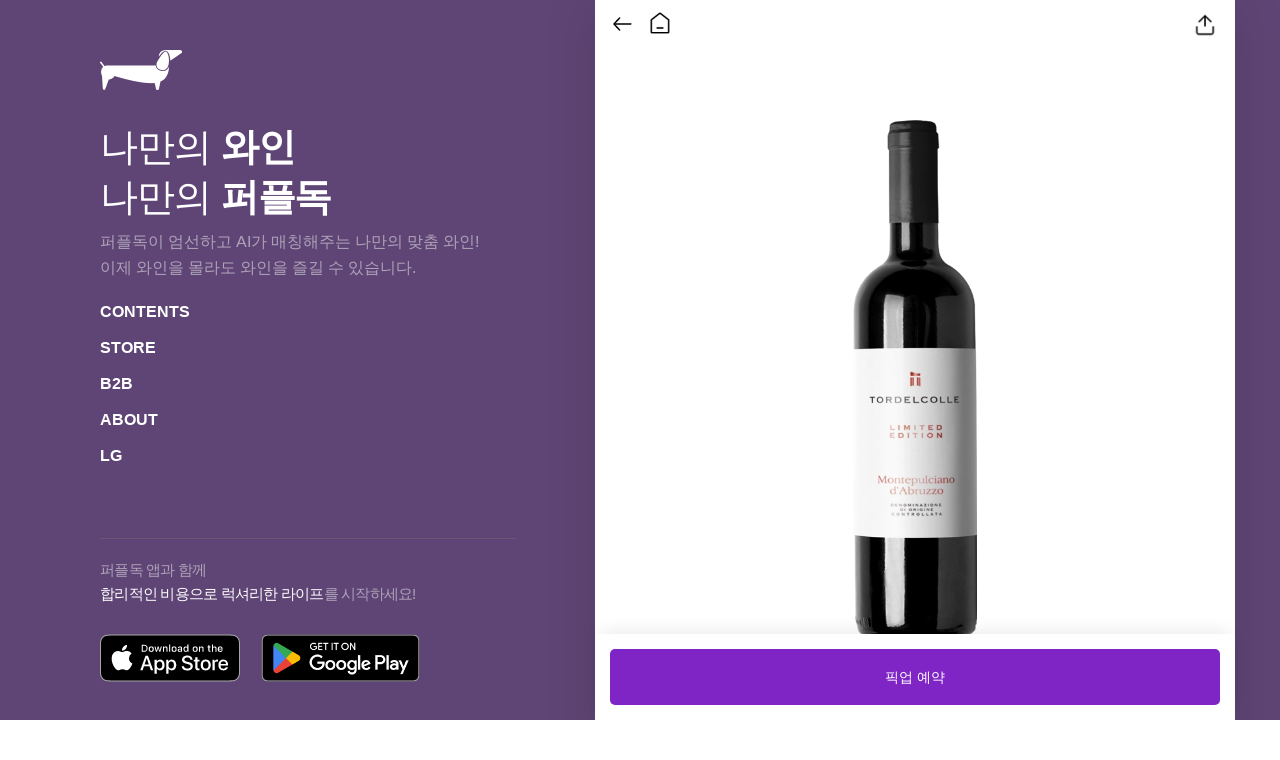

--- FILE ---
content_type: text/html; charset=utf-8
request_url: https://www.purpledog.co.kr/products/547
body_size: 16387
content:
<!DOCTYPE html><html lang="ko"><head><meta charSet="utf-8"/><link rel="icon" href="/purpledog.ico"/><link rel="shortcut icon" href="/purpledog.ico"/><meta name="viewport" content="width=device-width, initial-scale=1.0, maximum-scale=2.0, user-scaleable=yes"/><title>토르 델 콜레 몬테풀치아노 다부르쪼 리미티드 에디션 | TORDELCOLLE Montepulciano d’Abruzzo DOC Limited Edition | purpledog</title><meta name="robots" content="index,follow"/><meta name="description" content="풍부한 과실 풍미와 부드러운 타닌과 산미의 조화가 매력적인 몬테풀치아노 다부르쪼 와인"/><meta property="og:title" content="토르 델 콜레 몬테풀치아노 다부르쪼 리미티드 에디션 | TORDELCOLLE Montepulciano d’Abruzzo DOC Limited Edition"/><meta property="og:description" content="풍부한 과실 풍미와 부드러운 타닌과 산미의 조화가 매력적인 몬테풀치아노 다부르쪼 와인"/><meta property="og:type" content="website"/><meta property="og:image" content="https://d2ur3emorbx826.cloudfront.net/product/547/thumbnail/토르 델 콜레 몬테풀치아노 다부르쪼 리미티드 에디션_20220414020517.png"/><meta property="og:image:alt" content="https://d2ur3emorbx826.cloudfront.net/product/547/thumbnail/토르 델 콜레 몬테풀치아노 다부르쪼 리미티드 에디션_20220414020517.png"/><meta property="og:image:width" content="800"/><meta property="og:image:height" content="400"/><meta property="og:locale" content="ko_KR"/><meta property="og:site_name" content="토르 델 콜레 몬테풀치아노 다부르쪼 리미티드 에디션 | TORDELCOLLE Montepulciano d’Abruzzo DOC Limited Edition"/><link rel="preload" as="image" imageSrcSet="/_next/image?url=https%3A%2F%2Fd2ur3emorbx826.cloudfront.net%2Fproduct%2F547%2Fthumbnail%2F%ED%86%A0%EB%A5%B4%20%EB%8D%B8%20%EC%BD%9C%EB%A0%88%20%EB%AA%AC%ED%85%8C%ED%92%80%EC%B9%98%EC%95%84%EB%85%B8%20%EB%8B%A4%EB%B6%80%EB%A5%B4%EC%AA%BC%20%EB%A6%AC%EB%AF%B8%ED%8B%B0%EB%93%9C%20%EC%97%90%EB%94%94%EC%85%98_20220414020517.png&amp;w=640&amp;q=100 640w, /_next/image?url=https%3A%2F%2Fd2ur3emorbx826.cloudfront.net%2Fproduct%2F547%2Fthumbnail%2F%ED%86%A0%EB%A5%B4%20%EB%8D%B8%20%EC%BD%9C%EB%A0%88%20%EB%AA%AC%ED%85%8C%ED%92%80%EC%B9%98%EC%95%84%EB%85%B8%20%EB%8B%A4%EB%B6%80%EB%A5%B4%EC%AA%BC%20%EB%A6%AC%EB%AF%B8%ED%8B%B0%EB%93%9C%20%EC%97%90%EB%94%94%EC%85%98_20220414020517.png&amp;w=750&amp;q=100 750w, /_next/image?url=https%3A%2F%2Fd2ur3emorbx826.cloudfront.net%2Fproduct%2F547%2Fthumbnail%2F%ED%86%A0%EB%A5%B4%20%EB%8D%B8%20%EC%BD%9C%EB%A0%88%20%EB%AA%AC%ED%85%8C%ED%92%80%EC%B9%98%EC%95%84%EB%85%B8%20%EB%8B%A4%EB%B6%80%EB%A5%B4%EC%AA%BC%20%EB%A6%AC%EB%AF%B8%ED%8B%B0%EB%93%9C%20%EC%97%90%EB%94%94%EC%85%98_20220414020517.png&amp;w=828&amp;q=100 828w, /_next/image?url=https%3A%2F%2Fd2ur3emorbx826.cloudfront.net%2Fproduct%2F547%2Fthumbnail%2F%ED%86%A0%EB%A5%B4%20%EB%8D%B8%20%EC%BD%9C%EB%A0%88%20%EB%AA%AC%ED%85%8C%ED%92%80%EC%B9%98%EC%95%84%EB%85%B8%20%EB%8B%A4%EB%B6%80%EB%A5%B4%EC%AA%BC%20%EB%A6%AC%EB%AF%B8%ED%8B%B0%EB%93%9C%20%EC%97%90%EB%94%94%EC%85%98_20220414020517.png&amp;w=1080&amp;q=100 1080w, /_next/image?url=https%3A%2F%2Fd2ur3emorbx826.cloudfront.net%2Fproduct%2F547%2Fthumbnail%2F%ED%86%A0%EB%A5%B4%20%EB%8D%B8%20%EC%BD%9C%EB%A0%88%20%EB%AA%AC%ED%85%8C%ED%92%80%EC%B9%98%EC%95%84%EB%85%B8%20%EB%8B%A4%EB%B6%80%EB%A5%B4%EC%AA%BC%20%EB%A6%AC%EB%AF%B8%ED%8B%B0%EB%93%9C%20%EC%97%90%EB%94%94%EC%85%98_20220414020517.png&amp;w=1200&amp;q=100 1200w, /_next/image?url=https%3A%2F%2Fd2ur3emorbx826.cloudfront.net%2Fproduct%2F547%2Fthumbnail%2F%ED%86%A0%EB%A5%B4%20%EB%8D%B8%20%EC%BD%9C%EB%A0%88%20%EB%AA%AC%ED%85%8C%ED%92%80%EC%B9%98%EC%95%84%EB%85%B8%20%EB%8B%A4%EB%B6%80%EB%A5%B4%EC%AA%BC%20%EB%A6%AC%EB%AF%B8%ED%8B%B0%EB%93%9C%20%EC%97%90%EB%94%94%EC%85%98_20220414020517.png&amp;w=1920&amp;q=100 1920w, /_next/image?url=https%3A%2F%2Fd2ur3emorbx826.cloudfront.net%2Fproduct%2F547%2Fthumbnail%2F%ED%86%A0%EB%A5%B4%20%EB%8D%B8%20%EC%BD%9C%EB%A0%88%20%EB%AA%AC%ED%85%8C%ED%92%80%EC%B9%98%EC%95%84%EB%85%B8%20%EB%8B%A4%EB%B6%80%EB%A5%B4%EC%AA%BC%20%EB%A6%AC%EB%AF%B8%ED%8B%B0%EB%93%9C%20%EC%97%90%EB%94%94%EC%85%98_20220414020517.png&amp;w=2048&amp;q=100 2048w, /_next/image?url=https%3A%2F%2Fd2ur3emorbx826.cloudfront.net%2Fproduct%2F547%2Fthumbnail%2F%ED%86%A0%EB%A5%B4%20%EB%8D%B8%20%EC%BD%9C%EB%A0%88%20%EB%AA%AC%ED%85%8C%ED%92%80%EC%B9%98%EC%95%84%EB%85%B8%20%EB%8B%A4%EB%B6%80%EB%A5%B4%EC%AA%BC%20%EB%A6%AC%EB%AF%B8%ED%8B%B0%EB%93%9C%20%EC%97%90%EB%94%94%EC%85%98_20220414020517.png&amp;w=3840&amp;q=100 3840w" imageSizes="100vw"/><meta name="next-head-count" content="17"/><link rel="stylesheet" href="https://cdnjs.cloudflare.com/ajax/libs/font-awesome/5.8.2/css/all.min.css"/><meta name="robots" content="index,follow"/><meta name="keywords" content="퍼플독, purpledog, 와인, 레드와인, 화이트와인, 스파클링와인, 디저트와인, 주정강화와인, 제로와인, 퍼플독 송파, 퍼플독 NC , 레드, 화이트, 스파클링, 디저트, 주정강화, 제로, 구독, 정기구독, 와인 정기구독, 시음회, 대관, 와인대관, 와인시음회"/><meta name="google-site-verification" content="bPdWlf8kIZQ-rDD19jRIfu5bR1_fabIaDyQZ0flDpiA"/><meta name="naver-site-verification" content="c68ffe54494b3ee47ee2e2cb910bc069d3fbd9a0"/><meta name="facebook-domain-verification" content="lzh08rmnqlomsmkebc6ijma49wtrnw"/><noscript><img height="1" width="1" style="display:none" src="https://www.facebook.com/tr?id=2382667761884413&amp;ev=PageView&amp;noscript=1"/></noscript><script type="application/ld+json">{"@context":"http://schema.org","@type":"Person","name":"purpledog","url":"https://www.purpledog.co.kr/","description":"퍼플독이 엄선하고 AI가 매칭해주는 나만의 맞춤 와인! 이제 와인을 몰라도 와인을 즐길 수 있습니다.","contactPoint":{"@type":"ContactPoint","telephone":"02-6933-4772 ~ 3","contactType":"고객 서비스"},"image":"https://www.purpledog.co.kr/purpledog.ico","sameAs":["https://map.naver.com/v5/search/%ED%8D%BC%ED%94%8C%EB%8F%85/place/1539414265?placePath=%3Fentry=pll%26from=nx%26fromNxList=true&c=14148521.7969560,4509137.3736433,15,0,0,0,dh","https://map.naver.com/v5/search/%ED%8D%BC%ED%94%8C%EB%8F%85/place/1349147758?placePath=%3Fentry=pll%26from=nx%26fromNxList=true","https://apps.apple.com/kr/app/%ED%8D%BC%ED%94%8C%EB%8F%85/id1645884555?l=en","https://play.google.com/store/apps/details?id=com.purpledog.app"]}</script><link rel="preload" href="/_next/static/css/a6165a9db275b9e1.css" as="style"/><link rel="stylesheet" href="/_next/static/css/a6165a9db275b9e1.css" data-n-g=""/><link rel="preload" href="/_next/static/css/6fa6d44713583143.css" as="style"/><link rel="stylesheet" href="/_next/static/css/6fa6d44713583143.css" data-n-p=""/><noscript data-n-css=""></noscript><script defer="" nomodule="" src="/_next/static/chunks/polyfills-c67a75d1b6f99dc8.js"></script><script src="https://dapi.kakao.com/v2/maps/sdk.js?appkey=1276c5e8f1e5a5dfa4cfdffe7654f738&amp;autoload=false" defer="" data-nscript="beforeInteractive"></script><script src="/_next/static/chunks/webpack-bf230e22620d5e26.js" defer=""></script><script src="/_next/static/chunks/framework-eae1dab60e375b5f.js" defer=""></script><script src="/_next/static/chunks/main-bb5d903f94b3b1fc.js" defer=""></script><script src="/_next/static/chunks/pages/_app-5c5b6ae40e35fab1.js" defer=""></script><script src="/_next/static/chunks/ea88be26-90e5bec38c20a35b.js" defer=""></script><script src="/_next/static/chunks/5675-dfd22fe6e1bab1c5.js" defer=""></script><script src="/_next/static/chunks/2962-722031fb314d4567.js" defer=""></script><script src="/_next/static/chunks/719-d1be01ec8a7bca9c.js" defer=""></script><script src="/_next/static/chunks/5518-bbb3df3998a9b129.js" defer=""></script><script src="/_next/static/chunks/8511-7633d274d105d1f2.js" defer=""></script><script src="/_next/static/chunks/pages/products/%5Bid%5D-7e665f816565d33f.js" defer=""></script><script src="/_next/static/en-3_KoK2oGgMTZsPAsxh/_buildManifest.js" defer=""></script><script src="/_next/static/en-3_KoK2oGgMTZsPAsxh/_ssgManifest.js" defer=""></script></head><body><noscript><iframe src="https://www.googletagmanager.com/ns.html?id=GTM-PXNDGBD" height="0" width="0" style="display:none;visibility:hidden"></iframe></noscript><div id="__next"><div id="wrap"><main id="container"><div class="intro__MainTypeB-sc-10fv7wd-0 eOYIyv"><div><div class="intro__MainBLeft-sc-10fv7wd-1 iskJVT"><div><a href="/"><img src="/_next/static/media/logo_dog.3c80b23e.png" alt="purpledog"/></a></div><h1>나만의 <b>와인</b><br/>나만의 <b>퍼플독</b></h1><p>퍼플독이 엄선하고 AI가 매칭해주는 나만의 맞춤 와인!<br/>이제 와인을 몰라도 와인을 즐길 수 있습니다.</p><ul><li><a href="/web/contents">CONTENTS</a></li><li><a href="/web/store">STORE</a></li><li><a href="/web/b2b">B2B</a></li><li><a href="/web/about">ABOUT</a></li><li><a href="/web/LG">LG</a></li></ul><div><p>퍼플독 앱과 함께<br/><b>합리적인 비용으로 럭셔리한 라이프</b>를 시작하세요!</p><div><a href="https://apps.apple.com/kr/app/%ED%8D%BC%ED%94%8C%EB%8F%85/id1645884555?l=en"><img style="margin-top:10px;width:140px;height:50px" src="/_next/static/media/app_store.a2e763b8.svg" alt=""/></a><a href="https://play.google.com/store/apps/details?id=com.purpledog.app"><img style="width:181px;height:70px" src="/_next/static/media/google_store.e9a3c49e.png" alt=""/></a></div></div></div></div></div><section id="product" class="c_ty01"><div class="back"><a></a></div><div class="home_icon" style="top:8px"><a href="/">홈</a></div><div class="save"><ul><li><a><span style="box-sizing:border-box;display:inline-block;overflow:hidden;width:initial;height:initial;background:none;opacity:1;border:0;margin:0;padding:0;position:relative;max-width:100%"><span style="box-sizing:border-box;display:block;width:initial;height:initial;background:none;opacity:1;border:0;margin:0;padding:0;max-width:100%"><img style="display:block;max-width:100%;width:initial;height:initial;background:none;opacity:1;border:0;margin:0;padding:0" alt="" aria-hidden="true" src="data:image/svg+xml,%3csvg%20xmlns=%27http://www.w3.org/2000/svg%27%20version=%271.1%27%20width=%2730%27%20height=%2730%27/%3e"/></span><img alt="공유하기" src="[data-uri]" decoding="async" data-nimg="intrinsic" style="position:absolute;top:0;left:0;bottom:0;right:0;box-sizing:border-box;padding:0;border:none;margin:auto;display:block;width:0;height:0;min-width:100%;max-width:100%;min-height:100%;max-height:100%"/><noscript><img alt="공유하기" srcSet="/_next/image?url=%2Fimg%2Fassets%2Fdown_icon%403x.png&amp;w=32&amp;q=75 1x, /_next/image?url=%2Fimg%2Fassets%2Fdown_icon%403x.png&amp;w=64&amp;q=75 2x" src="/_next/image?url=%2Fimg%2Fassets%2Fdown_icon%403x.png&amp;w=64&amp;q=75" decoding="async" data-nimg="intrinsic" style="position:absolute;top:0;left:0;bottom:0;right:0;box-sizing:border-box;padding:0;border:none;margin:auto;display:block;width:0;height:0;min-width:100%;max-width:100%;min-height:100%;max-height:100%" loading="lazy"/></noscript></span></a></li></ul></div><div class="view"><div class="info"><div class="bg"><div class="thum" style="margin-top:70px"><span style="box-sizing:border-box;display:block;overflow:hidden;width:initial;height:initial;background:none;opacity:1;border:0;margin:0;padding:0;position:relative"><span style="box-sizing:border-box;display:block;width:initial;height:initial;background:none;opacity:1;border:0;margin:0;padding:0;padding-top:100%"></span><img alt="토르 델 콜레 몬테풀치아노 다부르쪼 리미티드 에디션" sizes="100vw" srcSet="/_next/image?url=https%3A%2F%2Fd2ur3emorbx826.cloudfront.net%2Fproduct%2F547%2Fthumbnail%2F%ED%86%A0%EB%A5%B4%20%EB%8D%B8%20%EC%BD%9C%EB%A0%88%20%EB%AA%AC%ED%85%8C%ED%92%80%EC%B9%98%EC%95%84%EB%85%B8%20%EB%8B%A4%EB%B6%80%EB%A5%B4%EC%AA%BC%20%EB%A6%AC%EB%AF%B8%ED%8B%B0%EB%93%9C%20%EC%97%90%EB%94%94%EC%85%98_20220414020517.png&amp;w=640&amp;q=100 640w, /_next/image?url=https%3A%2F%2Fd2ur3emorbx826.cloudfront.net%2Fproduct%2F547%2Fthumbnail%2F%ED%86%A0%EB%A5%B4%20%EB%8D%B8%20%EC%BD%9C%EB%A0%88%20%EB%AA%AC%ED%85%8C%ED%92%80%EC%B9%98%EC%95%84%EB%85%B8%20%EB%8B%A4%EB%B6%80%EB%A5%B4%EC%AA%BC%20%EB%A6%AC%EB%AF%B8%ED%8B%B0%EB%93%9C%20%EC%97%90%EB%94%94%EC%85%98_20220414020517.png&amp;w=750&amp;q=100 750w, /_next/image?url=https%3A%2F%2Fd2ur3emorbx826.cloudfront.net%2Fproduct%2F547%2Fthumbnail%2F%ED%86%A0%EB%A5%B4%20%EB%8D%B8%20%EC%BD%9C%EB%A0%88%20%EB%AA%AC%ED%85%8C%ED%92%80%EC%B9%98%EC%95%84%EB%85%B8%20%EB%8B%A4%EB%B6%80%EB%A5%B4%EC%AA%BC%20%EB%A6%AC%EB%AF%B8%ED%8B%B0%EB%93%9C%20%EC%97%90%EB%94%94%EC%85%98_20220414020517.png&amp;w=828&amp;q=100 828w, /_next/image?url=https%3A%2F%2Fd2ur3emorbx826.cloudfront.net%2Fproduct%2F547%2Fthumbnail%2F%ED%86%A0%EB%A5%B4%20%EB%8D%B8%20%EC%BD%9C%EB%A0%88%20%EB%AA%AC%ED%85%8C%ED%92%80%EC%B9%98%EC%95%84%EB%85%B8%20%EB%8B%A4%EB%B6%80%EB%A5%B4%EC%AA%BC%20%EB%A6%AC%EB%AF%B8%ED%8B%B0%EB%93%9C%20%EC%97%90%EB%94%94%EC%85%98_20220414020517.png&amp;w=1080&amp;q=100 1080w, /_next/image?url=https%3A%2F%2Fd2ur3emorbx826.cloudfront.net%2Fproduct%2F547%2Fthumbnail%2F%ED%86%A0%EB%A5%B4%20%EB%8D%B8%20%EC%BD%9C%EB%A0%88%20%EB%AA%AC%ED%85%8C%ED%92%80%EC%B9%98%EC%95%84%EB%85%B8%20%EB%8B%A4%EB%B6%80%EB%A5%B4%EC%AA%BC%20%EB%A6%AC%EB%AF%B8%ED%8B%B0%EB%93%9C%20%EC%97%90%EB%94%94%EC%85%98_20220414020517.png&amp;w=1200&amp;q=100 1200w, /_next/image?url=https%3A%2F%2Fd2ur3emorbx826.cloudfront.net%2Fproduct%2F547%2Fthumbnail%2F%ED%86%A0%EB%A5%B4%20%EB%8D%B8%20%EC%BD%9C%EB%A0%88%20%EB%AA%AC%ED%85%8C%ED%92%80%EC%B9%98%EC%95%84%EB%85%B8%20%EB%8B%A4%EB%B6%80%EB%A5%B4%EC%AA%BC%20%EB%A6%AC%EB%AF%B8%ED%8B%B0%EB%93%9C%20%EC%97%90%EB%94%94%EC%85%98_20220414020517.png&amp;w=1920&amp;q=100 1920w, /_next/image?url=https%3A%2F%2Fd2ur3emorbx826.cloudfront.net%2Fproduct%2F547%2Fthumbnail%2F%ED%86%A0%EB%A5%B4%20%EB%8D%B8%20%EC%BD%9C%EB%A0%88%20%EB%AA%AC%ED%85%8C%ED%92%80%EC%B9%98%EC%95%84%EB%85%B8%20%EB%8B%A4%EB%B6%80%EB%A5%B4%EC%AA%BC%20%EB%A6%AC%EB%AF%B8%ED%8B%B0%EB%93%9C%20%EC%97%90%EB%94%94%EC%85%98_20220414020517.png&amp;w=2048&amp;q=100 2048w, /_next/image?url=https%3A%2F%2Fd2ur3emorbx826.cloudfront.net%2Fproduct%2F547%2Fthumbnail%2F%ED%86%A0%EB%A5%B4%20%EB%8D%B8%20%EC%BD%9C%EB%A0%88%20%EB%AA%AC%ED%85%8C%ED%92%80%EC%B9%98%EC%95%84%EB%85%B8%20%EB%8B%A4%EB%B6%80%EB%A5%B4%EC%AA%BC%20%EB%A6%AC%EB%AF%B8%ED%8B%B0%EB%93%9C%20%EC%97%90%EB%94%94%EC%85%98_20220414020517.png&amp;w=3840&amp;q=100 3840w" src="/_next/image?url=https%3A%2F%2Fd2ur3emorbx826.cloudfront.net%2Fproduct%2F547%2Fthumbnail%2F%ED%86%A0%EB%A5%B4%20%EB%8D%B8%20%EC%BD%9C%EB%A0%88%20%EB%AA%AC%ED%85%8C%ED%92%80%EC%B9%98%EC%95%84%EB%85%B8%20%EB%8B%A4%EB%B6%80%EB%A5%B4%EC%AA%BC%20%EB%A6%AC%EB%AF%B8%ED%8B%B0%EB%93%9C%20%EC%97%90%EB%94%94%EC%85%98_20220414020517.png&amp;w=3840&amp;q=100" decoding="async" data-nimg="responsive" style="position:absolute;top:0;left:0;bottom:0;right:0;box-sizing:border-box;padding:0;border:none;margin:auto;display:block;width:0;height:0;min-width:100%;max-width:100%;min-height:100%;max-height:100%;object-fit:contain;background-size:contain;background-position:0% 0%;filter:blur(20px);background-image:url(&quot;/img/assets/empty_wine.jpg&quot;)"/><noscript><img alt="토르 델 콜레 몬테풀치아노 다부르쪼 리미티드 에디션" sizes="100vw" srcSet="/_next/image?url=https%3A%2F%2Fd2ur3emorbx826.cloudfront.net%2Fproduct%2F547%2Fthumbnail%2F%ED%86%A0%EB%A5%B4%20%EB%8D%B8%20%EC%BD%9C%EB%A0%88%20%EB%AA%AC%ED%85%8C%ED%92%80%EC%B9%98%EC%95%84%EB%85%B8%20%EB%8B%A4%EB%B6%80%EB%A5%B4%EC%AA%BC%20%EB%A6%AC%EB%AF%B8%ED%8B%B0%EB%93%9C%20%EC%97%90%EB%94%94%EC%85%98_20220414020517.png&amp;w=640&amp;q=100 640w, /_next/image?url=https%3A%2F%2Fd2ur3emorbx826.cloudfront.net%2Fproduct%2F547%2Fthumbnail%2F%ED%86%A0%EB%A5%B4%20%EB%8D%B8%20%EC%BD%9C%EB%A0%88%20%EB%AA%AC%ED%85%8C%ED%92%80%EC%B9%98%EC%95%84%EB%85%B8%20%EB%8B%A4%EB%B6%80%EB%A5%B4%EC%AA%BC%20%EB%A6%AC%EB%AF%B8%ED%8B%B0%EB%93%9C%20%EC%97%90%EB%94%94%EC%85%98_20220414020517.png&amp;w=750&amp;q=100 750w, /_next/image?url=https%3A%2F%2Fd2ur3emorbx826.cloudfront.net%2Fproduct%2F547%2Fthumbnail%2F%ED%86%A0%EB%A5%B4%20%EB%8D%B8%20%EC%BD%9C%EB%A0%88%20%EB%AA%AC%ED%85%8C%ED%92%80%EC%B9%98%EC%95%84%EB%85%B8%20%EB%8B%A4%EB%B6%80%EB%A5%B4%EC%AA%BC%20%EB%A6%AC%EB%AF%B8%ED%8B%B0%EB%93%9C%20%EC%97%90%EB%94%94%EC%85%98_20220414020517.png&amp;w=828&amp;q=100 828w, /_next/image?url=https%3A%2F%2Fd2ur3emorbx826.cloudfront.net%2Fproduct%2F547%2Fthumbnail%2F%ED%86%A0%EB%A5%B4%20%EB%8D%B8%20%EC%BD%9C%EB%A0%88%20%EB%AA%AC%ED%85%8C%ED%92%80%EC%B9%98%EC%95%84%EB%85%B8%20%EB%8B%A4%EB%B6%80%EB%A5%B4%EC%AA%BC%20%EB%A6%AC%EB%AF%B8%ED%8B%B0%EB%93%9C%20%EC%97%90%EB%94%94%EC%85%98_20220414020517.png&amp;w=1080&amp;q=100 1080w, /_next/image?url=https%3A%2F%2Fd2ur3emorbx826.cloudfront.net%2Fproduct%2F547%2Fthumbnail%2F%ED%86%A0%EB%A5%B4%20%EB%8D%B8%20%EC%BD%9C%EB%A0%88%20%EB%AA%AC%ED%85%8C%ED%92%80%EC%B9%98%EC%95%84%EB%85%B8%20%EB%8B%A4%EB%B6%80%EB%A5%B4%EC%AA%BC%20%EB%A6%AC%EB%AF%B8%ED%8B%B0%EB%93%9C%20%EC%97%90%EB%94%94%EC%85%98_20220414020517.png&amp;w=1200&amp;q=100 1200w, /_next/image?url=https%3A%2F%2Fd2ur3emorbx826.cloudfront.net%2Fproduct%2F547%2Fthumbnail%2F%ED%86%A0%EB%A5%B4%20%EB%8D%B8%20%EC%BD%9C%EB%A0%88%20%EB%AA%AC%ED%85%8C%ED%92%80%EC%B9%98%EC%95%84%EB%85%B8%20%EB%8B%A4%EB%B6%80%EB%A5%B4%EC%AA%BC%20%EB%A6%AC%EB%AF%B8%ED%8B%B0%EB%93%9C%20%EC%97%90%EB%94%94%EC%85%98_20220414020517.png&amp;w=1920&amp;q=100 1920w, /_next/image?url=https%3A%2F%2Fd2ur3emorbx826.cloudfront.net%2Fproduct%2F547%2Fthumbnail%2F%ED%86%A0%EB%A5%B4%20%EB%8D%B8%20%EC%BD%9C%EB%A0%88%20%EB%AA%AC%ED%85%8C%ED%92%80%EC%B9%98%EC%95%84%EB%85%B8%20%EB%8B%A4%EB%B6%80%EB%A5%B4%EC%AA%BC%20%EB%A6%AC%EB%AF%B8%ED%8B%B0%EB%93%9C%20%EC%97%90%EB%94%94%EC%85%98_20220414020517.png&amp;w=2048&amp;q=100 2048w, /_next/image?url=https%3A%2F%2Fd2ur3emorbx826.cloudfront.net%2Fproduct%2F547%2Fthumbnail%2F%ED%86%A0%EB%A5%B4%20%EB%8D%B8%20%EC%BD%9C%EB%A0%88%20%EB%AA%AC%ED%85%8C%ED%92%80%EC%B9%98%EC%95%84%EB%85%B8%20%EB%8B%A4%EB%B6%80%EB%A5%B4%EC%AA%BC%20%EB%A6%AC%EB%AF%B8%ED%8B%B0%EB%93%9C%20%EC%97%90%EB%94%94%EC%85%98_20220414020517.png&amp;w=3840&amp;q=100 3840w" src="/_next/image?url=https%3A%2F%2Fd2ur3emorbx826.cloudfront.net%2Fproduct%2F547%2Fthumbnail%2F%ED%86%A0%EB%A5%B4%20%EB%8D%B8%20%EC%BD%9C%EB%A0%88%20%EB%AA%AC%ED%85%8C%ED%92%80%EC%B9%98%EC%95%84%EB%85%B8%20%EB%8B%A4%EB%B6%80%EB%A5%B4%EC%AA%BC%20%EB%A6%AC%EB%AF%B8%ED%8B%B0%EB%93%9C%20%EC%97%90%EB%94%94%EC%85%98_20220414020517.png&amp;w=3840&amp;q=100" decoding="async" data-nimg="responsive" style="position:absolute;top:0;left:0;bottom:0;right:0;box-sizing:border-box;padding:0;border:none;margin:auto;display:block;width:0;height:0;min-width:100%;max-width:100%;min-height:100%;max-height:100%;object-fit:contain"/></noscript></span></div><div class="name" style="position:relative"><div style="display:flex;float:left;padding-right:5px"><span style="box-sizing:border-box;display:inline-block;overflow:hidden;width:initial;height:initial;background:none;opacity:1;border:0;margin:0;padding:0;position:relative;max-width:100%"><span style="box-sizing:border-box;display:block;width:initial;height:initial;background:none;opacity:1;border:0;margin:0;padding:0;max-width:100%"><img style="display:block;max-width:100%;width:initial;height:initial;background:none;opacity:1;border:0;margin:0;padding:0" alt="" aria-hidden="true" src="data:image/svg+xml,%3csvg%20xmlns=%27http://www.w3.org/2000/svg%27%20version=%271.1%27%20width=%2724%27%20height=%2724%27/%3e"/></span><img alt="등급" src="[data-uri]" decoding="async" data-nimg="intrinsic" style="position:absolute;top:0;left:0;bottom:0;right:0;box-sizing:border-box;padding:0;border:none;margin:auto;display:block;width:0;height:0;min-width:100%;max-width:100%;min-height:100%;max-height:100%"/><noscript><img alt="등급" srcSet="/_next/image?url=https%3A%2F%2Fd2ur3emorbx826.cloudfront.net%2Fpackage%2Fyellow.png&amp;w=32&amp;q=75 1x, /_next/image?url=https%3A%2F%2Fd2ur3emorbx826.cloudfront.net%2Fpackage%2Fyellow.png&amp;w=48&amp;q=75 2x" src="/_next/image?url=https%3A%2F%2Fd2ur3emorbx826.cloudfront.net%2Fpackage%2Fyellow.png&amp;w=48&amp;q=75" decoding="async" data-nimg="intrinsic" style="position:absolute;top:0;left:0;bottom:0;right:0;box-sizing:border-box;padding:0;border:none;margin:auto;display:block;width:0;height:0;min-width:100%;max-width:100%;min-height:100%;max-height:100%" loading="lazy"/></noscript></span></div><p style="line-height:29px">토르 델 콜레 몬테풀치아노 다부르쪼 리미티드 에디션</p><span>TORDELCOLLE Montepulciano d’Abruzzo DOC Limited Edition</span></div><div class="star"><div class="RatingStar" style="margin-top:6px"><div class="RatingScore"><div class="outer-star"><div class="inner-star" style="width:76%;word-wrap:normal"></div></div></div></div><div class="txt">3.8<!-- -->(<!-- -->12,086<!-- -->)</div></div><div style="margin:4px 0 0 15px;position:relative"><span style="color:#999;font-size:14px">정상소비자가격 80,000원</span><span style="vertical-align:middle;padding-left:3px;display:inline-block;height:21px"><span style="box-sizing:border-box;display:inline-block;overflow:hidden;width:initial;height:initial;background:none;opacity:1;border:0;margin:0;padding:0;position:relative;max-width:100%"><span style="box-sizing:border-box;display:block;width:initial;height:initial;background:none;opacity:1;border:0;margin:0;padding:0;max-width:100%"><img style="display:block;max-width:100%;width:initial;height:initial;background:none;opacity:1;border:0;margin:0;padding:0" alt="" aria-hidden="true" src="data:image/svg+xml,%3csvg%20xmlns=%27http://www.w3.org/2000/svg%27%20version=%271.1%27%20width=%2717%27%20height=%2717%27/%3e"/></span><img alt="Info Icon" src="[data-uri]" decoding="async" data-nimg="intrinsic" style="cursor:pointer;position:absolute;top:0;left:0;bottom:0;right:0;box-sizing:border-box;padding:0;border:none;margin:auto;display:block;width:0;height:0;min-width:100%;max-width:100%;min-height:100%;max-height:100%"/><noscript><img alt="Info Icon" srcSet="/_next/image?url=%2Fimg%2Fassets%2Finfo_icon.png&amp;w=32&amp;q=75 1x, /_next/image?url=%2Fimg%2Fassets%2Finfo_icon.png&amp;w=48&amp;q=75 2x" src="/_next/image?url=%2Fimg%2Fassets%2Finfo_icon.png&amp;w=48&amp;q=75" decoding="async" data-nimg="intrinsic" style="cursor:pointer;position:absolute;top:0;left:0;bottom:0;right:0;box-sizing:border-box;padding:0;border:none;margin:auto;display:block;width:0;height:0;min-width:100%;max-width:100%;min-height:100%;max-height:100%" loading="lazy"/></noscript></span></span></div><div style="border:1px solid #EBEBEB;margin:20px 15px;font-size:14px;letter-spacing:-0.02em;line-height:20px"><div style="height:50px;border-bottom:1px solid #EBEBEB;display:grid;padding:15px 18px"><dl><div style="float:left;margin:1px 6px 0 0"><span style="box-sizing:border-box;display:inline-block;overflow:hidden;width:12px;height:16px;background:none;opacity:1;border:0;margin:0;padding:0;position:relative"><img alt="Wine place icon" src="[data-uri]" decoding="async" data-nimg="fixed" style="position:absolute;top:0;left:0;bottom:0;right:0;box-sizing:border-box;padding:0;border:none;margin:auto;display:block;width:0;height:0;min-width:100%;max-width:100%;min-height:100%;max-height:100%"/><noscript><img alt="Wine place icon" srcSet="/_next/image?url=%2Fmenu%2Fimages%2Fwine_place_icon.png&amp;w=16&amp;q=75 1x, /_next/image?url=%2Fmenu%2Fimages%2Fwine_place_icon.png&amp;w=32&amp;q=75 2x" src="/_next/image?url=%2Fmenu%2Fimages%2Fwine_place_icon.png&amp;w=32&amp;q=75" decoding="async" data-nimg="fixed" style="position:absolute;top:0;left:0;bottom:0;right:0;box-sizing:border-box;padding:0;border:none;margin:auto;display:block;width:0;height:0;min-width:100%;max-width:100%;min-height:100%;max-height:100%" loading="lazy"/></noscript></span></div><dt style="float:left;color:#846497">매장 정보</dt><dd style="float:right;color:#333"></dd></dl></div><div style="display:grid;padding:15px 18px;background:#FCFCFC"><dl><dt style="float:left;color:#7F7F7F">재고</dt><dd style="float:right;color:#333;font-weight:400">병</dd></dl></div></div><div class="country"><dl><dt>국가명</dt><dd>이탈리아<span style="margin:5px;vertical-align:middle"><span style="box-sizing:border-box;display:inline-block;overflow:hidden;width:12px;height:12px;background:none;opacity:1;border:0;margin:0;padding:0;position:relative"><img alt="More icon" src="[data-uri]" decoding="async" data-nimg="fixed" style="position:absolute;top:0;left:0;bottom:0;right:0;box-sizing:border-box;padding:0;border:none;margin:auto;display:block;width:0;height:0;min-width:100%;max-width:100%;min-height:100%;max-height:100%"/><noscript><img alt="More icon" srcSet="/_next/image?url=%2Fimg%2Fassets%2Fmore_icon01%403x.png&amp;w=16&amp;q=75 1x, /_next/image?url=%2Fimg%2Fassets%2Fmore_icon01%403x.png&amp;w=32&amp;q=75 2x" src="/_next/image?url=%2Fimg%2Fassets%2Fmore_icon01%403x.png&amp;w=32&amp;q=75" decoding="async" data-nimg="fixed" style="position:absolute;top:0;left:0;bottom:0;right:0;box-sizing:border-box;padding:0;border:none;margin:auto;display:block;width:0;height:0;min-width:100%;max-width:100%;min-height:100%;max-height:100%" loading="lazy"/></noscript></span></span>아부르쪼</dd></dl></div></div><div class="detail"><dl><dt>와이너리</dt><dd>까사 비냐콜라 보떼르</dd></dl><dl><dt>주요품종</dt><dd>몬테풀치아노(Montepulciano)</dd></dl><dl><dt>와인스타일</dt><dd>레드2</dd></dl><dl><dt>알콜도수</dt><dd>13.5<!-- -->%</dd></dl><dl><dt>용량</dt><dd>750ml</dd></dl><dl><dt>음용온도</dt><dd>17-19°C</dd></dl><p style="color:#333">풍부한 과실 풍미와 부드러운 타닌과 산미의 조화가 매력적인 몬테풀치아노 다부르쪼 와인</p></div></div><div id="tapContent" class="content"><ul class="tabnav ty02"><li style="width:25%"><a class="link active">시음정보</a></li><li style="width:25%"><a class="link">상세설명</a></li><li style="width:25%"><a class="link">리드라벨</a></li><li style="width:25%"><a class="link">리뷰</a></li></ul><div><div id="tab01" class="on"><div style="padding:30px 20px 42px"><div style="margin-bottom:40px"><div><span style="color:#333;font-size:18px;font-weight:700;margin-right:4px">컬러</span><span style="color:#B2B2B2;font-size:14px;font-weight:400">color</span></div><div style="display:flex;align-items:center;gap:10px;padding:13px;border:1px solid #ECECEC;border-radius:10px;margin-top:18px"><p style="color:#333;font-size:14px;font-weight:400">바이올렛 빛깔이 감도는 붉은색</p></div></div><div style="margin-bottom:40px"><div><span style="color:#333;font-size:18px;font-weight:700;margin-right:4px">향</span><span style="color:#B2B2B2;font-size:14px;font-weight:400">scent</span></div><div style="display:flex;width:auto;margin-top:18px;gap:11px 6px;cursor:pointer;flex-flow:wrap"><div style="border-radius:22px;border:1px solid #F1F1F1;padding:4px;display:flex;align-items:center;cursor:pointer"><div style="display:flex;align-items:center"><div style="margin-right:7px"><span style="box-sizing:border-box;display:inline-block;overflow:hidden;width:32px;height:32px;background:none;opacity:1;border:0;margin:0;padding:0;position:relative"><img alt="Flavor 라즈베리" src="[data-uri]" decoding="async" data-nimg="fixed" style="position:absolute;top:0;left:0;bottom:0;right:0;box-sizing:border-box;padding:0;border:none;margin:auto;display:block;width:0;height:0;min-width:100%;max-width:100%;min-height:100%;max-height:100%"/><noscript><img alt="Flavor 라즈베리" srcSet="/_next/image?url=%2Fimg%2Fassets%2F13%403x.png&amp;w=32&amp;q=75 1x, /_next/image?url=%2Fimg%2Fassets%2F13%403x.png&amp;w=64&amp;q=75 2x" src="/_next/image?url=%2Fimg%2Fassets%2F13%403x.png&amp;w=64&amp;q=75" decoding="async" data-nimg="fixed" style="position:absolute;top:0;left:0;bottom:0;right:0;box-sizing:border-box;padding:0;border:none;margin:auto;display:block;width:0;height:0;min-width:100%;max-width:100%;min-height:100%;max-height:100%" loading="lazy"/></noscript></span></div><span style="color:#333;font-size:13px;margin-right:2px;margin-top:-4px">라즈베리</span><div style="margin-right:7px"><span style="box-sizing:border-box;display:inline-block;overflow:hidden;width:16px;height:16px;background:none;opacity:1;border:0;margin:0;padding:0;position:relative"><img alt="Right arrow" src="[data-uri]" decoding="async" data-nimg="fixed" style="position:absolute;top:0;left:0;bottom:0;right:0;box-sizing:border-box;padding:0;border:none;margin:auto;display:block;width:0;height:0;min-width:100%;max-width:100%;min-height:100%;max-height:100%"/><noscript><img alt="Right arrow" srcSet="/_next/image?url=%2Fimg%2Fassets%2Farrow_right_gray.png&amp;w=16&amp;q=75 1x, /_next/image?url=%2Fimg%2Fassets%2Farrow_right_gray.png&amp;w=32&amp;q=75 2x" src="/_next/image?url=%2Fimg%2Fassets%2Farrow_right_gray.png&amp;w=32&amp;q=75" decoding="async" data-nimg="fixed" style="position:absolute;top:0;left:0;bottom:0;right:0;box-sizing:border-box;padding:0;border:none;margin:auto;display:block;width:0;height:0;min-width:100%;max-width:100%;min-height:100%;max-height:100%" loading="lazy"/></noscript></span></div></div></div><div style="border-radius:22px;border:1px solid #F1F1F1;padding:4px;display:flex;align-items:center;cursor:pointer"><div style="display:flex;align-items:center"><div style="margin-right:7px"><span style="box-sizing:border-box;display:inline-block;overflow:hidden;width:32px;height:32px;background:none;opacity:1;border:0;margin:0;padding:0;position:relative"><img alt="Flavor 빌베리" src="[data-uri]" decoding="async" data-nimg="fixed" style="position:absolute;top:0;left:0;bottom:0;right:0;box-sizing:border-box;padding:0;border:none;margin:auto;display:block;width:0;height:0;min-width:100%;max-width:100%;min-height:100%;max-height:100%"/><noscript><img alt="Flavor 빌베리" srcSet="/_next/image?url=%2Fimg%2Fassets%2F16%403x.png&amp;w=32&amp;q=75 1x, /_next/image?url=%2Fimg%2Fassets%2F16%403x.png&amp;w=64&amp;q=75 2x" src="/_next/image?url=%2Fimg%2Fassets%2F16%403x.png&amp;w=64&amp;q=75" decoding="async" data-nimg="fixed" style="position:absolute;top:0;left:0;bottom:0;right:0;box-sizing:border-box;padding:0;border:none;margin:auto;display:block;width:0;height:0;min-width:100%;max-width:100%;min-height:100%;max-height:100%" loading="lazy"/></noscript></span></div><span style="color:#333;font-size:13px;margin-right:2px;margin-top:-4px">빌베리</span><div style="margin-right:7px"><span style="box-sizing:border-box;display:inline-block;overflow:hidden;width:16px;height:16px;background:none;opacity:1;border:0;margin:0;padding:0;position:relative"><img alt="Right arrow" src="[data-uri]" decoding="async" data-nimg="fixed" style="position:absolute;top:0;left:0;bottom:0;right:0;box-sizing:border-box;padding:0;border:none;margin:auto;display:block;width:0;height:0;min-width:100%;max-width:100%;min-height:100%;max-height:100%"/><noscript><img alt="Right arrow" srcSet="/_next/image?url=%2Fimg%2Fassets%2Farrow_right_gray.png&amp;w=16&amp;q=75 1x, /_next/image?url=%2Fimg%2Fassets%2Farrow_right_gray.png&amp;w=32&amp;q=75 2x" src="/_next/image?url=%2Fimg%2Fassets%2Farrow_right_gray.png&amp;w=32&amp;q=75" decoding="async" data-nimg="fixed" style="position:absolute;top:0;left:0;bottom:0;right:0;box-sizing:border-box;padding:0;border:none;margin:auto;display:block;width:0;height:0;min-width:100%;max-width:100%;min-height:100%;max-height:100%" loading="lazy"/></noscript></span></div></div></div><div style="border-radius:22px;border:1px solid #F1F1F1;padding:4px;display:flex;align-items:center;cursor:pointer"><div style="display:flex;align-items:center"><div style="margin-right:7px"><span style="box-sizing:border-box;display:inline-block;overflow:hidden;width:32px;height:32px;background:none;opacity:1;border:0;margin:0;padding:0;position:relative"><img alt="Flavor 체리" src="[data-uri]" decoding="async" data-nimg="fixed" style="position:absolute;top:0;left:0;bottom:0;right:0;box-sizing:border-box;padding:0;border:none;margin:auto;display:block;width:0;height:0;min-width:100%;max-width:100%;min-height:100%;max-height:100%"/><noscript><img alt="Flavor 체리" srcSet="/_next/image?url=%2Fimg%2Fassets%2F18%403x.png&amp;w=32&amp;q=75 1x, /_next/image?url=%2Fimg%2Fassets%2F18%403x.png&amp;w=64&amp;q=75 2x" src="/_next/image?url=%2Fimg%2Fassets%2F18%403x.png&amp;w=64&amp;q=75" decoding="async" data-nimg="fixed" style="position:absolute;top:0;left:0;bottom:0;right:0;box-sizing:border-box;padding:0;border:none;margin:auto;display:block;width:0;height:0;min-width:100%;max-width:100%;min-height:100%;max-height:100%" loading="lazy"/></noscript></span></div><span style="color:#333;font-size:13px;margin-right:2px;margin-top:-4px">체리</span><div style="margin-right:7px"><span style="box-sizing:border-box;display:inline-block;overflow:hidden;width:16px;height:16px;background:none;opacity:1;border:0;margin:0;padding:0;position:relative"><img alt="Right arrow" src="[data-uri]" decoding="async" data-nimg="fixed" style="position:absolute;top:0;left:0;bottom:0;right:0;box-sizing:border-box;padding:0;border:none;margin:auto;display:block;width:0;height:0;min-width:100%;max-width:100%;min-height:100%;max-height:100%"/><noscript><img alt="Right arrow" srcSet="/_next/image?url=%2Fimg%2Fassets%2Farrow_right_gray.png&amp;w=16&amp;q=75 1x, /_next/image?url=%2Fimg%2Fassets%2Farrow_right_gray.png&amp;w=32&amp;q=75 2x" src="/_next/image?url=%2Fimg%2Fassets%2Farrow_right_gray.png&amp;w=32&amp;q=75" decoding="async" data-nimg="fixed" style="position:absolute;top:0;left:0;bottom:0;right:0;box-sizing:border-box;padding:0;border:none;margin:auto;display:block;width:0;height:0;min-width:100%;max-width:100%;min-height:100%;max-height:100%" loading="lazy"/></noscript></span></div></div></div><div style="border-radius:22px;border:1px solid #F1F1F1;padding:4px;display:flex;align-items:center;cursor:pointer"><div style="display:flex;align-items:center"><div style="margin-right:7px"><span style="box-sizing:border-box;display:inline-block;overflow:hidden;width:32px;height:32px;background:none;opacity:1;border:0;margin:0;padding:0;position:relative"><img alt="Flavor 감초" src="[data-uri]" decoding="async" data-nimg="fixed" style="position:absolute;top:0;left:0;bottom:0;right:0;box-sizing:border-box;padding:0;border:none;margin:auto;display:block;width:0;height:0;min-width:100%;max-width:100%;min-height:100%;max-height:100%"/><noscript><img alt="Flavor 감초" srcSet="/_next/image?url=%2Fimg%2Fassets%2F36%403x.png&amp;w=32&amp;q=75 1x, /_next/image?url=%2Fimg%2Fassets%2F36%403x.png&amp;w=64&amp;q=75 2x" src="/_next/image?url=%2Fimg%2Fassets%2F36%403x.png&amp;w=64&amp;q=75" decoding="async" data-nimg="fixed" style="position:absolute;top:0;left:0;bottom:0;right:0;box-sizing:border-box;padding:0;border:none;margin:auto;display:block;width:0;height:0;min-width:100%;max-width:100%;min-height:100%;max-height:100%" loading="lazy"/></noscript></span></div><span style="color:#333;font-size:13px;margin-right:2px;margin-top:-4px">감초</span><div style="margin-right:7px"><span style="box-sizing:border-box;display:inline-block;overflow:hidden;width:16px;height:16px;background:none;opacity:1;border:0;margin:0;padding:0;position:relative"><img alt="Right arrow" src="[data-uri]" decoding="async" data-nimg="fixed" style="position:absolute;top:0;left:0;bottom:0;right:0;box-sizing:border-box;padding:0;border:none;margin:auto;display:block;width:0;height:0;min-width:100%;max-width:100%;min-height:100%;max-height:100%"/><noscript><img alt="Right arrow" srcSet="/_next/image?url=%2Fimg%2Fassets%2Farrow_right_gray.png&amp;w=16&amp;q=75 1x, /_next/image?url=%2Fimg%2Fassets%2Farrow_right_gray.png&amp;w=32&amp;q=75 2x" src="/_next/image?url=%2Fimg%2Fassets%2Farrow_right_gray.png&amp;w=32&amp;q=75" decoding="async" data-nimg="fixed" style="position:absolute;top:0;left:0;bottom:0;right:0;box-sizing:border-box;padding:0;border:none;margin:auto;display:block;width:0;height:0;min-width:100%;max-width:100%;min-height:100%;max-height:100%" loading="lazy"/></noscript></span></div></div></div></div></div><div><div style="margin-bottom:19px"><span style="color:#333;font-size:18px;font-weight:700;margin-right:4px">맛</span><span style="color:#B2B2B2;font-size:14px;font-weight:400">taste</span><a class="detail_btn" style="margin:2px 0 0 auto">?</a></div><div class="div02"><div class="progressbar2__Main-sc-x3ly31-0 eRkOMn"><div class="progressbar2__TextSection-sc-x3ly31-1 eSrBXj"><span class="progressbar2__Span-sc-x3ly31-3 hokngc">바디</span></div><div class="progressbar2__Section-sc-x3ly31-2 ITNdQ"><div class="progressbar2__Container-sc-x3ly31-6 eJaA-dI"><div width="70%" class="progressbar2__Progress-sc-x3ly31-7 gpRbLk"></div><div class="progressbar2__Pen1-sc-x3ly31-8 iQzYQp"></div><div class="progressbar2__Pen2-sc-x3ly31-9 ledEyZ"></div><div class="progressbar2__Pen3-sc-x3ly31-10 lhCave"></div><div class="progressbar2__Pen4-sc-x3ly31-11 AcHcO"></div></div></div><div class="progressbar2__TextSection-sc-x3ly31-1 eSrBXj"><span class="progressbar2__Span3-sc-x3ly31-5 enZYCq">7</span><span class="progressbar2__Span2-sc-x3ly31-4 lfokPe">/10</span></div></div><div class="progressbar2__Main-sc-x3ly31-0 eRkOMn"><div class="progressbar2__TextSection-sc-x3ly31-1 eSrBXj"><span class="progressbar2__Span-sc-x3ly31-3 hokngc">산미</span></div><div class="progressbar2__Section-sc-x3ly31-2 ITNdQ"><div class="progressbar2__Container-sc-x3ly31-6 eJaA-dI"><div width="60%" class="progressbar2__Progress-sc-x3ly31-7 gpRbLl"></div><div class="progressbar2__Pen1-sc-x3ly31-8 iQzYQp"></div><div class="progressbar2__Pen2-sc-x3ly31-9 ledEyZ"></div><div class="progressbar2__Pen3-sc-x3ly31-10 lhCave"></div><div class="progressbar2__Pen4-sc-x3ly31-11 AcHcO"></div></div></div><div class="progressbar2__TextSection-sc-x3ly31-1 eSrBXj"><span class="progressbar2__Span3-sc-x3ly31-5 enZYCq">6</span><span class="progressbar2__Span2-sc-x3ly31-4 lfokPe">/10</span></div></div><div class="progressbar2__Main-sc-x3ly31-0 eRkOMn"><div class="progressbar2__TextSection-sc-x3ly31-1 eSrBXj"><span class="progressbar2__Span-sc-x3ly31-3 hokngc">당도</span></div><div class="progressbar2__Section-sc-x3ly31-2 ITNdQ"><div class="progressbar2__Container-sc-x3ly31-6 eJaA-dI"><div width="30%" class="progressbar2__Progress-sc-x3ly31-7 gpRbLg"></div><div class="progressbar2__Pen1-sc-x3ly31-8 iQzYQp"></div><div class="progressbar2__Pen2-sc-x3ly31-9 ledEyZ"></div><div class="progressbar2__Pen3-sc-x3ly31-10 lhCave"></div><div class="progressbar2__Pen4-sc-x3ly31-11 AcHcO"></div></div></div><div class="progressbar2__TextSection-sc-x3ly31-1 eSrBXj"><span class="progressbar2__Span3-sc-x3ly31-5 enZYCq">3</span><span class="progressbar2__Span2-sc-x3ly31-4 lfokPe">/10</span></div></div><div class="progressbar2__Main-sc-x3ly31-0 eRkOMn"><div class="progressbar2__TextSection-sc-x3ly31-1 eSrBXj"><span class="progressbar2__Span-sc-x3ly31-3 hokngc">타닌</span></div><div class="progressbar2__Section-sc-x3ly31-2 ITNdQ"><div class="progressbar2__Container-sc-x3ly31-6 eJaA-dI"><div width="60%" class="progressbar2__Progress-sc-x3ly31-7 gpRbLl"></div><div class="progressbar2__Pen1-sc-x3ly31-8 iQzYQp"></div><div class="progressbar2__Pen2-sc-x3ly31-9 ledEyZ"></div><div class="progressbar2__Pen3-sc-x3ly31-10 lhCave"></div><div class="progressbar2__Pen4-sc-x3ly31-11 AcHcO"></div></div></div><div class="progressbar2__TextSection-sc-x3ly31-1 eSrBXj"><span class="progressbar2__Span3-sc-x3ly31-5 enZYCq">6</span><span class="progressbar2__Span2-sc-x3ly31-4 lfokPe">/10</span></div></div></div><p style="margin-top:12px;color:#333;font-size:14px;font-weight:400;letter-spacing:-0.3px"></p></div></div><div style="padding:40px 20px;background:#F7F6FA"><div style="margin-bottom:41px"><p style="color:#333;font-size:18px;font-weight:700;margin-bottom:18px">시음 가이드</p><div><div style="display:flex;align-items:center;padding:19px 44px 19px 20px;background:#fff;border-radius:10px;box-shadow:0px 4px 10px 0px rgba(95, 54, 114, 0.10);margin-bottom:8px"><div style="margin-right:12px"><span style="box-sizing:border-box;display:inline-block;overflow:hidden;width:36px;height:36px;background:none;opacity:1;border:0;margin:0;padding:0;position:relative"><img alt="Food icon" src="[data-uri]" decoding="async" data-nimg="fixed" style="position:absolute;top:0;left:0;bottom:0;right:0;box-sizing:border-box;padding:0;border:none;margin:auto;display:block;width:0;height:0;min-width:100%;max-width:100%;min-height:100%;max-height:100%"/><noscript><img alt="Food icon" srcSet="/_next/image?url=%2Fimg%2Fassets%2Ffood_icon.png&amp;w=48&amp;q=75 1x, /_next/image?url=%2Fimg%2Fassets%2Ffood_icon.png&amp;w=96&amp;q=75 2x" src="/_next/image?url=%2Fimg%2Fassets%2Ffood_icon.png&amp;w=96&amp;q=75" decoding="async" data-nimg="fixed" style="position:absolute;top:0;left:0;bottom:0;right:0;box-sizing:border-box;padding:0;border:none;margin:auto;display:block;width:0;height:0;min-width:100%;max-width:100%;min-height:100%;max-height:100%" loading="lazy"/></noscript></span></div><p style="width:20%;min-width:68px;color:#2E1A36;font-size:14px;letter-spacing:-0.3px">음식</p><p style="color:#666;font-size:14px;font-weight:400;line-height:22px;letter-spacing:-0.3px">바비큐 요리, 크림 파스타, 치킨, 구운 버섯 요리 등</p></div><div style="display:flex;align-items:center;padding:19px 44px 19px 20px;background:#fff;border-radius:10px;box-shadow:0px 4px 10px 0px rgba(95, 54, 114, 0.10);margin-bottom:8px"><div style="margin-right:12px"><span style="box-sizing:border-box;display:inline-block;overflow:hidden;width:36px;height:36px;background:none;opacity:1;border:0;margin:0;padding:0;position:relative"><img alt="Decand icon" src="[data-uri]" decoding="async" data-nimg="fixed" style="position:absolute;top:0;left:0;bottom:0;right:0;box-sizing:border-box;padding:0;border:none;margin:auto;display:block;width:0;height:0;min-width:100%;max-width:100%;min-height:100%;max-height:100%"/><noscript><img alt="Decand icon" srcSet="/_next/image?url=%2Fimg%2Fassets%2Fdecand_icon.png&amp;w=48&amp;q=75 1x, /_next/image?url=%2Fimg%2Fassets%2Fdecand_icon.png&amp;w=96&amp;q=75 2x" src="/_next/image?url=%2Fimg%2Fassets%2Fdecand_icon.png&amp;w=96&amp;q=75" decoding="async" data-nimg="fixed" style="position:absolute;top:0;left:0;bottom:0;right:0;box-sizing:border-box;padding:0;border:none;margin:auto;display:block;width:0;height:0;min-width:100%;max-width:100%;min-height:100%;max-height:100%" loading="lazy"/></noscript></span></div><p style="width:20%;min-width:68px;color:#2E1A36;font-size:14px;letter-spacing:-0.3px">디캔팅</p><p style="color:#666;font-size:14px;font-weight:400;line-height:22px;letter-spacing:-0.3px">RTD (Ready to Drink) 디캔팅 필요 없음</p></div><div style="display:flex;align-items:center;padding:19px 44px 19px 20px;background:#fff;border-radius:10px;box-shadow:0px 4px 10px 0px rgba(95, 54, 114, 0.10);margin-bottom:8px"><div style="margin-right:12px"><span style="box-sizing:border-box;display:inline-block;overflow:hidden;width:36px;height:36px;background:none;opacity:1;border:0;margin:0;padding:0;position:relative"><img alt="Temperature icon" src="[data-uri]" decoding="async" data-nimg="fixed" style="position:absolute;top:0;left:0;bottom:0;right:0;box-sizing:border-box;padding:0;border:none;margin:auto;display:block;width:0;height:0;min-width:100%;max-width:100%;min-height:100%;max-height:100%"/><noscript><img alt="Temperature icon" srcSet="/_next/image?url=%2Fimg%2Fassets%2Ftemp_icon.png&amp;w=48&amp;q=75 1x, /_next/image?url=%2Fimg%2Fassets%2Ftemp_icon.png&amp;w=96&amp;q=75 2x" src="/_next/image?url=%2Fimg%2Fassets%2Ftemp_icon.png&amp;w=96&amp;q=75" decoding="async" data-nimg="fixed" style="position:absolute;top:0;left:0;bottom:0;right:0;box-sizing:border-box;padding:0;border:none;margin:auto;display:block;width:0;height:0;min-width:100%;max-width:100%;min-height:100%;max-height:100%" loading="lazy"/></noscript></span></div><p style="width:20%;min-width:68px;color:#2E1A36;font-size:14px;letter-spacing:-0.3px">음용온도</p><p style="color:#666;font-size:14px;font-weight:400;line-height:22px;letter-spacing:-0.3px">17-19°C</p></div></div></div><div style="position:relative"><div style="position:absolute;right:16px;top:20px;width:100px;height:121px"><span style="box-sizing:border-box;display:block;overflow:hidden;width:initial;height:initial;background:none;opacity:1;border:0;margin:0;padding:0;position:absolute;top:0;left:0;bottom:0;right:0"><img alt="시음 가이드" src="[data-uri]" decoding="async" data-nimg="fill" style="position:absolute;top:0;left:0;bottom:0;right:0;box-sizing:border-box;padding:0;border:none;margin:auto;display:block;width:0;height:0;min-width:100%;max-width:100%;min-height:100%;max-height:100%;object-fit:cover"/><noscript><img alt="시음 가이드" sizes="100vw" srcSet="/_next/image?url=%2Fimg%2Fassets%2Ftip_bg.png&amp;w=640&amp;q=75 640w, /_next/image?url=%2Fimg%2Fassets%2Ftip_bg.png&amp;w=750&amp;q=75 750w, /_next/image?url=%2Fimg%2Fassets%2Ftip_bg.png&amp;w=828&amp;q=75 828w, /_next/image?url=%2Fimg%2Fassets%2Ftip_bg.png&amp;w=1080&amp;q=75 1080w, /_next/image?url=%2Fimg%2Fassets%2Ftip_bg.png&amp;w=1200&amp;q=75 1200w, /_next/image?url=%2Fimg%2Fassets%2Ftip_bg.png&amp;w=1920&amp;q=75 1920w, /_next/image?url=%2Fimg%2Fassets%2Ftip_bg.png&amp;w=2048&amp;q=75 2048w, /_next/image?url=%2Fimg%2Fassets%2Ftip_bg.png&amp;w=3840&amp;q=75 3840w" src="/_next/image?url=%2Fimg%2Fassets%2Ftip_bg.png&amp;w=3840&amp;q=75" decoding="async" data-nimg="fill" style="position:absolute;top:0;left:0;bottom:0;right:0;box-sizing:border-box;padding:0;border:none;margin:auto;display:block;width:0;height:0;min-width:100%;max-width:100%;min-height:100%;max-height:100%;object-fit:cover" loading="lazy"/></noscript></span></div><div style="margin-bottom:22px"><p style="color:#7F24C5;font-size:12px;font-weight:700;letter-spacing:-0.3px;margin-bottom:5px">TIP!</p><p style="color:#2E1A36;font-size:17px;line-height:27px;letter-spacing:-0.3px">냉장고를 활용한<br/><b style="color:#7F24C5">와인 음용 온도</b> 맞추기</p></div><div style="display:flex;flex-direction:column;justify-content:center;align-items:flex-start;gap:16px;flex-shrink:0;position:inherit"><div style="width:100%;text-align:center"><div style="background:#BCA9C8;border-radius:5px 5px 0 0;padding:11px 0;color:#fff;font-size:14px;letter-spacing:-0.3px">냉장고 보관 후 꺼냈을 시</div><div style="display:flex;border:1px solid #EBE3F3"><div style="width:50%;background:#fff;border-radius:0 0 0 5px;padding:15px 0 19px;letter-spacing:-0.3px;border-right:1px solid #EBE3F3"><p style="color:#2E1A36;font-size:13px;font-weight:400">레드 와인</p><p style="color:#87689F;font-size:14px;margin-top:5px">상온 1시간</p></div><div style="width:50%;background:#fff;border-radius:0 0 0 5px;padding:15px 0 19px;letter-spacing:-0.3px"><p style="color:#2E1A36;font-size:13px;font-weight:400">화이트 와인</p><p style="color:#87689F;font-size:14px;margin-top:5px">상온 20~30분</p></div></div></div><div style="width:100%;text-align:center"><div style="background:#BCA9C8;border-radius:5px 5px 0 0;padding:11px 0;color:#fff;font-size:14px;letter-spacing:-0.3px">상온 보관 후 냉장고로 칠링 시</div><div style="display:flex;border:1px solid #EBE3F3"><div style="width:50%;background:#fff;border-radius:0 0 0 5px;padding:15px 0 19px;letter-spacing:-0.3px;border-right:1px solid #EBE3F3"><p style="color:#2E1A36;font-size:13px;font-weight:400">레드 와인</p><p style="color:#87689F;font-size:14px;margin-top:5px">냉장 1시간</p></div><div style="width:50%;background:#fff;border-radius:0 0 0 5px;padding:15px 0 19px;letter-spacing:-0.3px"><p style="color:#2E1A36;font-size:13px;font-weight:400">화이트 와인</p><p style="color:#87689F;font-size:14px;margin-top:5px">냉장 2시간</p></div></div></div></div></div><p style="color:#B9AAC5;font-size:13px;font-weight:400;letter-spacing:-0.3px;text-align:center;margin:18px 0 20px">디캔팅이 필요한 와인은 상이할 수 있습니다.</p></div></div><div id="tab02" class="off"><div style="padding:30px 20px 40px 20px;overflow:hidden"><p style="margin-top:4px;color:#666;font-size:13px;letter-spacing:-0.3px">와이너리</p><p style="margin-top:4px;color:#333;font-size:18px;font-weight:700">까사 비냐콜라 보떼르</p><p style="margin-top:4px;color:#B2B2B2;font-size:12px;font-weight:400">Casa Vinicola Botter</p><div style="border:1px solid #fff;border-radius:10px;overflow:hidden;margin-top:20px"><span style="box-sizing:border-box;display:block;overflow:hidden;width:initial;height:initial;background:none;opacity:1;border:0;margin:0;padding:0;position:relative"><span style="box-sizing:border-box;display:block;width:initial;height:initial;background:none;opacity:1;border:0;margin:0;padding:0;padding-top:100%"></span><img alt="Casa Vinicola Botter" src="[data-uri]" decoding="async" data-nimg="responsive" style="position:absolute;top:0;left:0;bottom:0;right:0;box-sizing:border-box;padding:0;border:none;margin:auto;display:block;width:0;height:0;min-width:100%;max-width:100%;min-height:100%;max-height:100%;object-fit:contain;background-size:contain;background-position:0% 0%;filter:blur(20px);background-image:url(&quot;/img/assets/empty_wine.jpg&quot;)"/><noscript><img alt="Casa Vinicola Botter" sizes="100vw" srcSet="/_next/image?url=https%3A%2F%2Fd2ur3emorbx826.cloudfront.net%2Fproduct%2F547%2Fbackground_thumbnail%2F%E1%84%8B%E1%85%A1%E1%84%87%E1%85%AE%E1%84%85%E1%85%B3%E1%84%8D%E1%85%A9%20%E1%84%87%E1%85%A2%E1%84%80%E1%85%A7%E1%86%BC_20231113003751.png&amp;w=640&amp;q=100 640w, /_next/image?url=https%3A%2F%2Fd2ur3emorbx826.cloudfront.net%2Fproduct%2F547%2Fbackground_thumbnail%2F%E1%84%8B%E1%85%A1%E1%84%87%E1%85%AE%E1%84%85%E1%85%B3%E1%84%8D%E1%85%A9%20%E1%84%87%E1%85%A2%E1%84%80%E1%85%A7%E1%86%BC_20231113003751.png&amp;w=750&amp;q=100 750w, /_next/image?url=https%3A%2F%2Fd2ur3emorbx826.cloudfront.net%2Fproduct%2F547%2Fbackground_thumbnail%2F%E1%84%8B%E1%85%A1%E1%84%87%E1%85%AE%E1%84%85%E1%85%B3%E1%84%8D%E1%85%A9%20%E1%84%87%E1%85%A2%E1%84%80%E1%85%A7%E1%86%BC_20231113003751.png&amp;w=828&amp;q=100 828w, /_next/image?url=https%3A%2F%2Fd2ur3emorbx826.cloudfront.net%2Fproduct%2F547%2Fbackground_thumbnail%2F%E1%84%8B%E1%85%A1%E1%84%87%E1%85%AE%E1%84%85%E1%85%B3%E1%84%8D%E1%85%A9%20%E1%84%87%E1%85%A2%E1%84%80%E1%85%A7%E1%86%BC_20231113003751.png&amp;w=1080&amp;q=100 1080w, /_next/image?url=https%3A%2F%2Fd2ur3emorbx826.cloudfront.net%2Fproduct%2F547%2Fbackground_thumbnail%2F%E1%84%8B%E1%85%A1%E1%84%87%E1%85%AE%E1%84%85%E1%85%B3%E1%84%8D%E1%85%A9%20%E1%84%87%E1%85%A2%E1%84%80%E1%85%A7%E1%86%BC_20231113003751.png&amp;w=1200&amp;q=100 1200w, /_next/image?url=https%3A%2F%2Fd2ur3emorbx826.cloudfront.net%2Fproduct%2F547%2Fbackground_thumbnail%2F%E1%84%8B%E1%85%A1%E1%84%87%E1%85%AE%E1%84%85%E1%85%B3%E1%84%8D%E1%85%A9%20%E1%84%87%E1%85%A2%E1%84%80%E1%85%A7%E1%86%BC_20231113003751.png&amp;w=1920&amp;q=100 1920w, /_next/image?url=https%3A%2F%2Fd2ur3emorbx826.cloudfront.net%2Fproduct%2F547%2Fbackground_thumbnail%2F%E1%84%8B%E1%85%A1%E1%84%87%E1%85%AE%E1%84%85%E1%85%B3%E1%84%8D%E1%85%A9%20%E1%84%87%E1%85%A2%E1%84%80%E1%85%A7%E1%86%BC_20231113003751.png&amp;w=2048&amp;q=100 2048w, /_next/image?url=https%3A%2F%2Fd2ur3emorbx826.cloudfront.net%2Fproduct%2F547%2Fbackground_thumbnail%2F%E1%84%8B%E1%85%A1%E1%84%87%E1%85%AE%E1%84%85%E1%85%B3%E1%84%8D%E1%85%A9%20%E1%84%87%E1%85%A2%E1%84%80%E1%85%A7%E1%86%BC_20231113003751.png&amp;w=3840&amp;q=100 3840w" src="/_next/image?url=https%3A%2F%2Fd2ur3emorbx826.cloudfront.net%2Fproduct%2F547%2Fbackground_thumbnail%2F%E1%84%8B%E1%85%A1%E1%84%87%E1%85%AE%E1%84%85%E1%85%B3%E1%84%8D%E1%85%A9%20%E1%84%87%E1%85%A2%E1%84%80%E1%85%A7%E1%86%BC_20231113003751.png&amp;w=3840&amp;q=100" decoding="async" data-nimg="responsive" style="position:absolute;top:0;left:0;bottom:0;right:0;box-sizing:border-box;padding:0;border:none;margin:auto;display:block;width:0;height:0;min-width:100%;max-width:100%;min-height:100%;max-height:100%;object-fit:contain" loading="lazy"/></noscript></span></div><p style="margin-top:20px;color:#333;font-size:14px;font-weight:400;line-height:25px;letter-spacing:-0.3px;-webkit-line-clamp:6;-webkit-box-orient:vertical;display:-webkit-box;overflow:hidden"><p>까샤 비나콜라 보떼르는 이탈리아 북부 베니스 인근에 본사를 둔 와인 전문 기업으로, 1928년 카를로 보떼르(Carlo Botter)에 의해 설립되었습니다. 현재는 보떼르 가문의 3세대, 루카(Luca), 안나리사(Annalisa), 알레산드로(Alessandro) 삼남매가 함께 회사를 이끌며 전통을 계승하고 있습니다.</p><p><br></p><p>보떼르는 자체 포도밭뿐 아니라 이탈리아 전역의 우수한 포도 농가들과 긴밀한 파트너십을 맺고 있으며, 베네토, 풀리아, 몰리세, 아브루쪼, 시칠리아 등 다양한 지역의 생산자들과 협력해 고품질의 와인을 생산·수출하고 있습니다. 이들은 포도 수확부터 발효, 병입까지 전 과정을 철저히 관리하며, 지역의 토착 품종을 중심으로 한 다채로운 포트폴리오를 선보이고 있습니다. 오늘날 보떼르는 이탈리아 와인 수출 시장에서 핵심적인 위치를 차지하고 있으며, 전 세계로 수출되는 이탈리아 와인 35병 중 1병이 보떼르 제품일 정도로 세계적인 위상을 자랑합니다. 또한 보떼르는 지속 가능성(Sustainability)과 품질 인증에도 높은 기준을 적용하고 있습니다. ISO, IFS, BRC 등 식품 안전 및 품질 관련 국제 인증을 6개 이상 보유하고 있으며, 이는 그들의 와인 품질뿐 아니라 환경과 사회에 대한 책임감 있는 생산 철학을 보여줍니다.</p><p><br></p><p>100년에 가까운 유산과 경험을 가진 보떼르는 오늘의 성공에 머무르지 않고, 앞으로의 100년 또한 이탈리아 와인의 세계화를 이끄는 중심 브랜드로 지속 성장해 나갈 것입니다.</p></p></div><div style="height:5px;background-color:#F6F6F6"></div><div style="padding:40px 20px"><p style="margin-bottom:14px;color:#333;font-size:18px;font-weight:700">포도품종</p><ul style="list-style-type:disc"><li style="display:flex;position:relative;gap:10px;padding:16px 0;border-bottom:1px solid #F6F6F6;cursor:pointer"><div style="position:relative;width:100%"><div style="width:6px;height:6px;display:inline-block"><span style="box-sizing:border-box;display:block;overflow:hidden;width:initial;height:initial;background:none;opacity:1;border:0;margin:0;padding:0;position:relative"><span style="box-sizing:border-box;display:block;width:initial;height:initial;background:none;opacity:1;border:0;margin:0;padding:0;padding-top:100%"></span><img alt="More" src="[data-uri]" decoding="async" data-nimg="responsive" class="moreImg" style="position:absolute;top:0;left:0;bottom:0;right:0;box-sizing:border-box;padding:0;border:none;margin:auto;display:block;width:0;height:0;min-width:100%;max-width:100%;min-height:100%;max-height:100%"/><noscript><img alt="More" sizes="100vw" srcSet="/_next/image?url=%2Fimg%2Fassets%2Fli_circle_purple.png&amp;w=640&amp;q=75 640w, /_next/image?url=%2Fimg%2Fassets%2Fli_circle_purple.png&amp;w=750&amp;q=75 750w, /_next/image?url=%2Fimg%2Fassets%2Fli_circle_purple.png&amp;w=828&amp;q=75 828w, /_next/image?url=%2Fimg%2Fassets%2Fli_circle_purple.png&amp;w=1080&amp;q=75 1080w, /_next/image?url=%2Fimg%2Fassets%2Fli_circle_purple.png&amp;w=1200&amp;q=75 1200w, /_next/image?url=%2Fimg%2Fassets%2Fli_circle_purple.png&amp;w=1920&amp;q=75 1920w, /_next/image?url=%2Fimg%2Fassets%2Fli_circle_purple.png&amp;w=2048&amp;q=75 2048w, /_next/image?url=%2Fimg%2Fassets%2Fli_circle_purple.png&amp;w=3840&amp;q=75 3840w" src="/_next/image?url=%2Fimg%2Fassets%2Fli_circle_purple.png&amp;w=3840&amp;q=75" decoding="async" data-nimg="responsive" style="position:absolute;top:0;left:0;bottom:0;right:0;box-sizing:border-box;padding:0;border:none;margin:auto;display:block;width:0;height:0;min-width:100%;max-width:100%;min-height:100%;max-height:100%" class="moreImg" loading="lazy"/></noscript></span></div><div style="display:inline-block;vertical-align:middle;color:#333;font-size:14px;padding-left:10px"><span>몬테풀치아노</span></div><div style="display:inline-block;color:#999;font-size:14px;font-weight:400;vertical-align:middle;padding-left:10px"><span>100%</span></div><div style="width:16px;height:16px;position:absolute;top:4px;right:0"><span style="box-sizing:border-box;display:block;overflow:hidden;width:initial;height:initial;background:none;opacity:1;border:0;margin:0;padding:0;position:relative"><span style="box-sizing:border-box;display:block;width:initial;height:initial;background:none;opacity:1;border:0;margin:0;padding:0;padding-top:100%"></span><img alt="More" src="[data-uri]" decoding="async" data-nimg="responsive" class="moreImg" style="position:absolute;top:0;left:0;bottom:0;right:0;box-sizing:border-box;padding:0;border:none;margin:auto;display:block;width:0;height:0;min-width:100%;max-width:100%;min-height:100%;max-height:100%"/><noscript><img alt="More" sizes="100vw" srcSet="/_next/image?url=%2Fimg%2Fassets%2Fright_arrow_black.png&amp;w=640&amp;q=75 640w, /_next/image?url=%2Fimg%2Fassets%2Fright_arrow_black.png&amp;w=750&amp;q=75 750w, /_next/image?url=%2Fimg%2Fassets%2Fright_arrow_black.png&amp;w=828&amp;q=75 828w, /_next/image?url=%2Fimg%2Fassets%2Fright_arrow_black.png&amp;w=1080&amp;q=75 1080w, /_next/image?url=%2Fimg%2Fassets%2Fright_arrow_black.png&amp;w=1200&amp;q=75 1200w, /_next/image?url=%2Fimg%2Fassets%2Fright_arrow_black.png&amp;w=1920&amp;q=75 1920w, /_next/image?url=%2Fimg%2Fassets%2Fright_arrow_black.png&amp;w=2048&amp;q=75 2048w, /_next/image?url=%2Fimg%2Fassets%2Fright_arrow_black.png&amp;w=3840&amp;q=75 3840w" src="/_next/image?url=%2Fimg%2Fassets%2Fright_arrow_black.png&amp;w=3840&amp;q=75" decoding="async" data-nimg="responsive" style="position:absolute;top:0;left:0;bottom:0;right:0;box-sizing:border-box;padding:0;border:none;margin:auto;display:block;width:0;height:0;min-width:100%;max-width:100%;min-height:100%;max-height:100%" class="moreImg" loading="lazy"/></noscript></span></div></div></li></ul></div><div style="height:5px;background-color:#F6F6F6"></div><div style="padding:40px 20px"><p style="margin-bottom:18px;color:#333;font-size:18px;font-weight:700">원산지</p><p style="color:#333;font-size:15px">이탈리아<span style="margin:5px;vertical-align:middle"><span style="box-sizing:border-box;display:inline-block;overflow:hidden;width:12px;height:12px;background:none;opacity:1;border:0;margin:0;padding:0;position:relative"><img alt="More Icon" src="[data-uri]" decoding="async" data-nimg="fixed" style="position:absolute;top:0;left:0;bottom:0;right:0;box-sizing:border-box;padding:0;border:none;margin:auto;display:block;width:0;height:0;min-width:100%;max-width:100%;min-height:100%;max-height:100%"/><noscript><img alt="More Icon" srcSet="/_next/image?url=%2Fimg%2Fassets%2Fmore_icon01%403x.png&amp;w=16&amp;q=75 1x, /_next/image?url=%2Fimg%2Fassets%2Fmore_icon01%403x.png&amp;w=32&amp;q=75 2x" src="/_next/image?url=%2Fimg%2Fassets%2Fmore_icon01%403x.png&amp;w=32&amp;q=75" decoding="async" data-nimg="fixed" style="position:absolute;top:0;left:0;bottom:0;right:0;box-sizing:border-box;padding:0;border:none;margin:auto;display:block;width:0;height:0;min-width:100%;max-width:100%;min-height:100%;max-height:100%" loading="lazy"/></noscript></span></span>아부르쪼</p><div style="border:1px solid #F1EFF2;background:#FBFAFC;border-radius:10px;overflow:hidden;margin-top:20px"><span style="box-sizing:border-box;display:block;overflow:hidden;width:initial;height:initial;background:none;opacity:1;border:0;margin:0;padding:0;position:relative"><span style="box-sizing:border-box;display:block;width:initial;height:initial;background:none;opacity:1;border:0;margin:0;padding:0;padding-top:83.33333333333334%"></span><img src="[data-uri]" decoding="async" data-nimg="responsive" style="position:absolute;top:0;left:0;bottom:0;right:0;box-sizing:border-box;padding:0;border:none;margin:auto;display:block;width:0;height:0;min-width:100%;max-width:100%;min-height:100%;max-height:100%;object-fit:contain;background-size:contain;background-position:0% 0%;filter:blur(20px);background-image:url(&quot;/img/assets/empty_wine.jpg&quot;)"/><noscript><img sizes="100vw" srcSet="/_next/image?url=https%3A%2F%2Fd2ur3emorbx826.cloudfront.net%2Fproduct%2F547%2Ftemplate_thumbnail%2F%E1%84%8B%E1%85%A1%E1%84%87%E1%85%AE%E1%84%85%E1%85%B3%E1%84%8D%E1%85%A9%20%E1%84%8C%E1%85%B5%E1%84%83%E1%85%A9_20231113003759.png&amp;w=640&amp;q=100 640w, /_next/image?url=https%3A%2F%2Fd2ur3emorbx826.cloudfront.net%2Fproduct%2F547%2Ftemplate_thumbnail%2F%E1%84%8B%E1%85%A1%E1%84%87%E1%85%AE%E1%84%85%E1%85%B3%E1%84%8D%E1%85%A9%20%E1%84%8C%E1%85%B5%E1%84%83%E1%85%A9_20231113003759.png&amp;w=750&amp;q=100 750w, /_next/image?url=https%3A%2F%2Fd2ur3emorbx826.cloudfront.net%2Fproduct%2F547%2Ftemplate_thumbnail%2F%E1%84%8B%E1%85%A1%E1%84%87%E1%85%AE%E1%84%85%E1%85%B3%E1%84%8D%E1%85%A9%20%E1%84%8C%E1%85%B5%E1%84%83%E1%85%A9_20231113003759.png&amp;w=828&amp;q=100 828w, /_next/image?url=https%3A%2F%2Fd2ur3emorbx826.cloudfront.net%2Fproduct%2F547%2Ftemplate_thumbnail%2F%E1%84%8B%E1%85%A1%E1%84%87%E1%85%AE%E1%84%85%E1%85%B3%E1%84%8D%E1%85%A9%20%E1%84%8C%E1%85%B5%E1%84%83%E1%85%A9_20231113003759.png&amp;w=1080&amp;q=100 1080w, /_next/image?url=https%3A%2F%2Fd2ur3emorbx826.cloudfront.net%2Fproduct%2F547%2Ftemplate_thumbnail%2F%E1%84%8B%E1%85%A1%E1%84%87%E1%85%AE%E1%84%85%E1%85%B3%E1%84%8D%E1%85%A9%20%E1%84%8C%E1%85%B5%E1%84%83%E1%85%A9_20231113003759.png&amp;w=1200&amp;q=100 1200w, /_next/image?url=https%3A%2F%2Fd2ur3emorbx826.cloudfront.net%2Fproduct%2F547%2Ftemplate_thumbnail%2F%E1%84%8B%E1%85%A1%E1%84%87%E1%85%AE%E1%84%85%E1%85%B3%E1%84%8D%E1%85%A9%20%E1%84%8C%E1%85%B5%E1%84%83%E1%85%A9_20231113003759.png&amp;w=1920&amp;q=100 1920w, /_next/image?url=https%3A%2F%2Fd2ur3emorbx826.cloudfront.net%2Fproduct%2F547%2Ftemplate_thumbnail%2F%E1%84%8B%E1%85%A1%E1%84%87%E1%85%AE%E1%84%85%E1%85%B3%E1%84%8D%E1%85%A9%20%E1%84%8C%E1%85%B5%E1%84%83%E1%85%A9_20231113003759.png&amp;w=2048&amp;q=100 2048w, /_next/image?url=https%3A%2F%2Fd2ur3emorbx826.cloudfront.net%2Fproduct%2F547%2Ftemplate_thumbnail%2F%E1%84%8B%E1%85%A1%E1%84%87%E1%85%AE%E1%84%85%E1%85%B3%E1%84%8D%E1%85%A9%20%E1%84%8C%E1%85%B5%E1%84%83%E1%85%A9_20231113003759.png&amp;w=3840&amp;q=100 3840w" src="/_next/image?url=https%3A%2F%2Fd2ur3emorbx826.cloudfront.net%2Fproduct%2F547%2Ftemplate_thumbnail%2F%E1%84%8B%E1%85%A1%E1%84%87%E1%85%AE%E1%84%85%E1%85%B3%E1%84%8D%E1%85%A9%20%E1%84%8C%E1%85%B5%E1%84%83%E1%85%A9_20231113003759.png&amp;w=3840&amp;q=100" decoding="async" data-nimg="responsive" style="position:absolute;top:0;left:0;bottom:0;right:0;box-sizing:border-box;padding:0;border:none;margin:auto;display:block;width:0;height:0;min-width:100%;max-width:100%;min-height:100%;max-height:100%;object-fit:contain" loading="lazy"/></noscript></span></div><p style="margin-top:20px;color:#333;font-size:14px;font-weight:400;line-height:25px;letter-spacing:-0.3px;-webkit-line-clamp:6;-webkit-box-orient:vertical;display:-webkit-box;overflow:hidden"><p><strong>이탈리아 중부의 아드리아 해 연안의 몬테풀치아노 품종의 주요 산지</strong></p><p><br></p><p>아부르쪼는 이탈리아반도를 장화로 비유할 때 무릎 뒤 종아리에 해당하는 부분에 위치해 있습니다. 아펜니노산맥의 동쪽에 위치하여 아드리아 해와 맞닿아 있는데 산맥에서 바다로 흐르는 강 주변으로 와이너리들이 자리 잡고 있습니다. 주로 높은 산과 언덕으로 구성된 산악 지형으로 구릉 지대에 와이너리들이 밀집되어 있습니다.</p><p><br></p><p>레드 품종의 경우 몬테풀치아노를 주로 재배하며 화이트 품종의 경우 트레비아노를 재배합니다. 특히 몬테풀치아노는 이탈리아 내에서 산지오베제에 이어 두 번째로 많이 재배되는 품종으로 그중 아부르쪼에서 가장 많이 재배되고 있습니다. 아부르쪼 산지의 몬테풀치아노 품종은 몬테풀치아노 다부르쪼(Montepulciano d’Abruzzo)라는 이름으로 D.O.C. 지정이 되어 있습니다. </p><p><br></p><p>특히 몬테풀치아노 다부르쪼 중 테라모(Teramo) 구릉지대에서 생산되는 와인들은 별도 몬테풀치아노 다브르쪼 콜리네 테라마네(Montepulciano d’Abruzzo Colline Teramane)라는 D.O.C.G.로 분류되어 좋은 평가를 받고 있습니다.</p></p></div><div style="height:5px;background-color:#F6F6F6"></div><div style="padding:40px 20px"><div style="display:flex;gap:10px;margin-bottom:23px"><p style="color:#333;font-size:18px;font-weight:700;margin-top:2px">퍼플독 와인 스타일</p><a class="detail_btn" style="margin:2px 0 0 auto">?</a></div><div style="display:flex;gap:10px;margin-bottom:14px;align-items:center;flex-wrap:wrap"><span style="box-sizing:border-box;display:inline-block;overflow:hidden;width:initial;height:initial;background:none;opacity:1;border:0;margin:0;padding:0;position:relative;max-width:100%"><span style="box-sizing:border-box;display:block;width:initial;height:initial;background:none;opacity:1;border:0;margin:0;padding:0;max-width:100%"><img style="display:block;max-width:100%;width:initial;height:initial;background:none;opacity:1;border:0;margin:0;padding:0" alt="" aria-hidden="true" src="data:image/svg+xml,%3csvg%20xmlns=%27http://www.w3.org/2000/svg%27%20version=%271.1%27%20width=%2732%27%20height=%2741%27/%3e"/></span><img alt="Style" src="[data-uri]" decoding="async" data-nimg="intrinsic" style="position:absolute;top:0;left:0;bottom:0;right:0;box-sizing:border-box;padding:0;border:none;margin:auto;display:block;width:0;height:0;min-width:100%;max-width:100%;min-height:100%;max-height:100%"/><noscript><img alt="Style" srcSet="/_next/image?url=%2Fimg%2Fassets%2FredResult%403x.png&amp;w=32&amp;q=75 1x, /_next/image?url=%2Fimg%2Fassets%2FredResult%403x.png&amp;w=64&amp;q=75 2x" src="/_next/image?url=%2Fimg%2Fassets%2FredResult%403x.png&amp;w=64&amp;q=75" decoding="async" data-nimg="intrinsic" style="position:absolute;top:0;left:0;bottom:0;right:0;box-sizing:border-box;padding:0;border:none;margin:auto;display:block;width:0;height:0;min-width:100%;max-width:100%;min-height:100%;max-height:100%" loading="lazy"/></noscript></span><div style="color:#D31560;font-size:14px;border-radius:16px;border:1px solid #E5E5E5;padding:6px 16px">레드2</div></div><p style="margin-top:20px;color:#333;font-size:14px;font-weight:400;line-height:25px;letter-spacing:-0.3px"></p></div><div style="height:5px;background-color:#F6F6F6"></div><div style="padding:40px 20px"><div style="display:flex;gap:10px;align-content:center;margin-bottom:14px"><span style="box-sizing:border-box;display:inline-block;overflow:hidden;width:initial;height:initial;background:none;opacity:1;border:0;margin:0;padding:0;position:relative;max-width:100%"><span style="box-sizing:border-box;display:block;width:initial;height:initial;background:none;opacity:1;border:0;margin:0;padding:0;max-width:100%"><img style="display:block;max-width:100%;width:initial;height:initial;background:none;opacity:1;border:0;margin:0;padding:0" alt="" aria-hidden="true" src="data:image/svg+xml,%3csvg%20xmlns=%27http://www.w3.org/2000/svg%27%20version=%271.1%27%20width=%2732%27%20height=%2732%27/%3e"/></span><img alt="Purpledog" src="[data-uri]" decoding="async" data-nimg="intrinsic" style="position:absolute;top:0;left:0;bottom:0;right:0;box-sizing:border-box;padding:0;border:none;margin:auto;display:block;width:0;height:0;min-width:100%;max-width:100%;min-height:100%;max-height:100%"/><noscript><img alt="Purpledog" srcSet="/_next/image?url=%2Fassets%2Ficon%2Flogo.png&amp;w=32&amp;q=75 1x, /_next/image?url=%2Fassets%2Ficon%2Flogo.png&amp;w=64&amp;q=75 2x" src="/_next/image?url=%2Fassets%2Ficon%2Flogo.png&amp;w=64&amp;q=75" decoding="async" data-nimg="intrinsic" style="position:absolute;top:0;left:0;bottom:0;right:0;box-sizing:border-box;padding:0;border:none;margin:auto;display:block;width:0;height:0;min-width:100%;max-width:100%;min-height:100%;max-height:100%" loading="lazy"/></noscript></span><p style="color:#333;font-size:18px;font-weight:700;margin-top:2px">Purpledog’s Point</p></div><p style="margin-top:20px;color:#333;font-size:14px;font-weight:400;line-height:25px;letter-spacing:-0.3px">본 와인은 이탈리아 아 부르죠 지역의 몬테풀치아노 와인입니다. 이탈리아 와인을 생소하게 느끼는 분들이라도 몬테풀치아노 다부르쪼라는 명칭을 들어보신 분이 많으실 텐데 그만큼 유명하고 인기 있는 이탈리아 D.O.C.와인 중 하나입니다.<br/><br/>몬테풀치아노 다 부르죠 와인이 D.O.C.를 획득한 건 1968년이며 매우 넓은 규모의 산지를 아우르고 있어 생산량이 높은 와인이기도 합니다. 몬테풀치아노 다부르쪼의 매력은 풍부한 과실 풍미와 부드러운 질감, 과하지 않게 정제된 산미입니다. 본 와인 역시 몬테풀치아노 다부르쪼의 매력을 여실히 보여주는 와인으로 풍성한 과실 풍미를 느낄 수 있으며 입맛을 돋구면서도 과하지 않는 산미가 부드러운 타닌과 어우러져 균형 잡힌 밸런스를 보여주고 있습니다.<br/><br/>또한, 달콤한 과실 풍미가 은은하게 느껴지면서도 피니시는 드라이하여 누구든지 편안하게 즐길 수 있는 와인이기도 합니다. 또한, 밸런스가 좋아 어떤 안주 와도 궁합이 좋기 때문에 안주에 대한 고민 없이 즐길 수 있는 것도 본 와인의 특징입니다.<br/><br/>이 와인은 보떼르의 하위 브랜드인 토르 델 콜레 와인 라인업 중 하나입니다. 특히, 와인을 사랑하고 그 진가를 알아보는 진정한 소비자들을 위해 만든 리미티드 에디션입니다. 와이너리에서 그 품질에 자부심을 갖고 내놓은 만큼 이탈리아 몬테풀치아노 다 부르죠 와인의 매력을 느낄 수 있으실 겁니다.</p></div><div style="height:5px;background-color:#F6F6F6"></div></div><div id="tab03" class="off"><div class="img_wrap"><p><img src="https://d2ur3emorbx826.cloudfront.net/product/547/image/1655200899219_20220614100140.jpeg" alt="1655200899219_20220614100140.jpeg" contenteditable="false"><img src="https://d2ur3emorbx826.cloudfront.net/product/547/image/1655200900860_20220614100142.jpeg" alt="1655200900860_20220614100142.jpeg" contenteditable="false"><img src="https://d2ur3emorbx826.cloudfront.net/product/547/image/1655200902310_20220614100143.jpeg" alt="1655200902310_20220614100143.jpeg" contenteditable="false"><img src="https://d2ur3emorbx826.cloudfront.net/product/547/image/1668386990986_20221114004946.jpeg" alt="1668386990986_20221114004946.jpeg" contenteditable="false"><br></p></div><div class="more" style="margin-bottom:50px;padding:0 15px"><a class="moreBox"><span>더보기</span><span style="display:inline-block;position:relative;top:0px"><span style="box-sizing:border-box;display:inline-block;overflow:hidden;width:initial;height:initial;background:none;opacity:1;border:0;margin:0;padding:0;position:relative;max-width:100%"><span style="box-sizing:border-box;display:block;width:initial;height:initial;background:none;opacity:1;border:0;margin:0;padding:0;max-width:100%"><img style="display:block;max-width:100%;width:initial;height:initial;background:none;opacity:1;border:0;margin:0;padding:0" alt="" aria-hidden="true" src="data:image/svg+xml,%3csvg%20xmlns=%27http://www.w3.org/2000/svg%27%20version=%271.1%27%20width=%2716%27%20height=%2716%27/%3e"/></span><img src="[data-uri]" decoding="async" data-nimg="intrinsic" class="moreImg" style="position:absolute;top:0;left:0;bottom:0;right:0;box-sizing:border-box;padding:0;border:none;margin:auto;display:block;width:0;height:0;min-width:100%;max-width:100%;min-height:100%;max-height:100%"/><noscript><img srcSet="/_next/image?url=%2Fimg%2Fassets%2Fbottom_arrow_gray.png&amp;w=16&amp;q=75 1x, /_next/image?url=%2Fimg%2Fassets%2Fbottom_arrow_gray.png&amp;w=32&amp;q=75 2x" src="/_next/image?url=%2Fimg%2Fassets%2Fbottom_arrow_gray.png&amp;w=32&amp;q=75" decoding="async" data-nimg="intrinsic" style="position:absolute;top:0;left:0;bottom:0;right:0;box-sizing:border-box;padding:0;border:none;margin:auto;display:block;width:0;height:0;min-width:100%;max-width:100%;min-height:100%;max-height:100%" class="moreImg" loading="lazy"/></noscript></span></span></a></div></div><div id="tab04" class="off"><div class="div01" style="position:relative;padding:0 15px;margin-top:26px"><div class="title" style="font-size:18px;font-weight:700">이 와인에 대한 평가</div><a class="detail_btn" style="position:absolute;right:15px;top:-10px">?</a><div style="margin-top:10px;display:flex;align-items:center;justify-content:center;border-radius:10px;border:1px solid #ECECEC;background:#FFF;padding:28px 0"><div style="text-align:center;width:49%;display:flex;align-items:center;justify-content:center;margin:0 5%"><div class="star"><div style="color:#2E1A36;font-size:45px;font-weight:700">3.8</div><div class="RatingStar" style="margin-top:6px"><div class="RatingScore"><div class="outer-star"><div class="inner-star" style="width:76%;word-wrap:normal"></div></div></div></div><div style="margin-top:4px;color:#999;font-size:11px">12,086<!-- -->명 참여</div></div></div><div style="border-left:0.1px solid #E8E8E8;height:83px"></div><div style="margin:0 5%;width:49%"><div style="display:flex;position:relative"><div class="progressbar3__Section-sc-101phhk-0 kdDniX"><div class="progressbar3__Container-sc-101phhk-3 cMvVVk"><div height="7.212755188122154px" class="progressbar3__Progress-sc-101phhk-4 kKRxej"></div></div><div class="progressbar3__Score-sc-101phhk-1 hRCmzx">5<!-- -->점</div></div><div class="progressbar3__Section-sc-101phhk-0 kdDniX"><div class="progressbar3__Count-sc-101phhk-2 ckDBmC">5,927</div><div class="progressbar3__Container-sc-101phhk-3 fgNUcm"><div height="45px" class="progressbar3__Progress-sc-101phhk-4 ljLtjn"></div></div><div class="progressbar3__Score-sc-101phhk-1 hRCmzx">4<!-- -->점</div></div><div class="progressbar3__Section-sc-101phhk-0 kdDniX"><div class="progressbar3__Container-sc-101phhk-3 cMvVVk"><div height="35.09954445756707px" class="progressbar3__Progress-sc-101phhk-4 gTlXnA"></div></div><div class="progressbar3__Score-sc-101phhk-1 hRCmzx">3<!-- -->점</div></div><div class="progressbar3__Section-sc-101phhk-0 kdDniX"><div class="progressbar3__Container-sc-101phhk-3 cMvVVk"><div height="3.500084359709803px" class="progressbar3__Progress-sc-101phhk-4 kwqfJC"></div></div><div class="progressbar3__Score-sc-101phhk-1 hRCmzx">2<!-- -->점</div></div><div class="progressbar3__Section-sc-101phhk-0 kdDniX"><div class="progressbar3__Container-sc-101phhk-3 cMvVVk"><div height="0.9490467352792307px" class="progressbar3__Progress-sc-101phhk-4 hmlmvr"></div></div><div class="progressbar3__Score-sc-101phhk-1 hRCmzx">1<!-- -->점</div></div></div></div></div></div><div class="review_write" style="padding:0 15px"><button class="review_button"><span>리뷰 작성</span></button></div><div class="star" style="padding:0 15px"><ul class="review-container"><div class="review-item"><div class="user"><img src="/img/assets/white_dog.png" style="cursor:pointer"/><div class="detail"><span class="name">비회원_1710482021845</span><span class="date">2024.3.15</span><a class="report_btn">신고하기</a><div class="RatingStar" style="margin-top:6px"><div class="RatingScore"><div class="outer-star"><div class="inner-star" style="width:100%;word-wrap:normal"></div></div></div></div></div></div><div class="ReviewBox_bottom__JL5Te"><div class="ReviewBox_text__RzLkS">너무좋아요</div></div></div><div class="review-item"><div class="user"><img src="/img/assets/white_dog.png" style="cursor:pointer"/><div class="detail"><span class="name">회원21587</span><span class="date">2022.7.14</span><a class="report_btn">신고하기</a><div class="RatingStar" style="margin-top:6px"><div class="RatingScore"><div class="outer-star"><div class="inner-star" style="width:100%;word-wrap:normal"></div></div></div></div></div></div><div class="ReviewBox_bottom__JL5Te"><div class="ReviewBox_text__RzLkS">무난했어요.</div></div></div></ul></div></div></div></div></div><div class="btn_wrap"><a class="submit02 on">주문하기</a></div><div id="slide_container" class="right_slide off" style="left:0px"><div class="close"><a>닫기</a></div><div style="position:relative;height:100%;min-height:400px"><div><p style="color:#000;font-size:21px"></p><p style="color:#999;font-size:13px;font-weight:400;margin-top:6px"></p></div><div style="margin-top:26px"><p style="color:#333;font-size:15px;font-weight:400;line-height:27px;letter-spacing:-0.3px">false</p></div><div style="position:absolute;bottom:0;width:100%;text-align:center;color:#B8B8B8;font-size:12px;font-weight:700;letter-spacing:-0.2px"><p>GRAPE VARIETY</p><p>ⓒ 퍼플독 컨텐츠 제작소</p></div></div></div></section><div id="popUp"></div></main></div></div><script id="__NEXT_DATA__" type="application/json">{"props":{"pageProps":{"reviews":{"content":[{"reviewId":14522,"productDto":{"productId":547,"useYn":"Y","viewYn":"Y","name":"토르 델 콜레 몬테풀치아노 다부르쪼 리미티드 에디션","englishName":"TORDELCOLLE Montepulciano d’Abruzzo DOC Limited Edition","productCode":"RIT22005","categoryId":461,"statusCode":"02","salesPrice":0,"wineTypeName":"레드","grapeName":"몬테풀치아노","grapeEnglishName":"Montepulciano","dry":3,"body":7,"tannins":6,"acidity":6,"bubble":0,"overall":3.8,"alc":13,"drinkingTemp":18,"volume":750,"wineryName":"까사 비냐콜라 보떼르","description":"\u003cp\u003e\u003cimg src=\"https://d2ur3emorbx826.cloudfront.net/product/547/image/1655200899219_20220614100140.jpeg\" alt=\"1655200899219_20220614100140.jpeg\" contenteditable=\"false\"\u003e\u003cimg src=\"https://d2ur3emorbx826.cloudfront.net/product/547/image/1655200900860_20220614100142.jpeg\" alt=\"1655200900860_20220614100142.jpeg\" contenteditable=\"false\"\u003e\u003cimg src=\"https://d2ur3emorbx826.cloudfront.net/product/547/image/1655200902310_20220614100143.jpeg\" alt=\"1655200902310_20220614100143.jpeg\" contenteditable=\"false\"\u003e\u003cimg src=\"https://d2ur3emorbx826.cloudfront.net/product/547/image/1668386990986_20221114004946.jpeg\" alt=\"1668386990986_20221114004946.jpeg\" contenteditable=\"false\"\u003e\u003cbr\u003e\u003c/p\u003e","thumbnailImageUrl":"https://d2ur3emorbx826.cloudfront.net/product/547/thumbnail/토르 델 콜레 몬테풀치아노 다부르쪼 리미티드 에디션_20220414020517.png","pointDescription":"풍부한 과실 풍미와 부드러운 타닌과 산미의 조화가 매력적인 몬테풀치아노 다부르쪼 와인","wineTypeCode":"01","clayfulProductId":"MDTBYT32943L","clayfulProductVariantId":"SAY9W84VXAS3","discountPercent":0,"discountPrice":0,"categoryDepth1Name":"이탈리아","externalYn":false,"productTypeCode":"WINE","subscriptionPackageThumbnailUrl":"https://d2ur3emorbx826.cloudfront.net/package/yellow.png","productOnSales":false},"productId":547,"reviewComment":"너무좋아요","reviewOverallScore":5,"createDate":"2024-03-15T14:53:41","reviewImages":[],"blockedYn":false,"nickName":"비회원_1710482021845","likeCount":0,"likeYn":false},{"reviewId":6806,"memberId":21587,"member":{"member_id":21587,"subscriptions":[{"subscriptionId":5551,"deliveryEnable":false,"redWineStyle":"R3BC","redWineStyleName":"레드3 당도BC 스타일","whiteWineStyle":"W3B","whiteWineStyleName":"화이트3 당도B 스타일","redStyleId":0,"whiteStyleId":0,"sparkleStyleId":0}],"deleted":false},"productDto":{"productId":547,"useYn":"Y","viewYn":"Y","name":"토르 델 콜레 몬테풀치아노 다부르쪼 리미티드 에디션","englishName":"TORDELCOLLE Montepulciano d’Abruzzo DOC Limited Edition","productCode":"RIT22005","categoryId":461,"statusCode":"02","salesPrice":0,"wineTypeName":"레드","grapeName":"몬테풀치아노","grapeEnglishName":"Montepulciano","dry":3,"body":7,"tannins":6,"acidity":6,"bubble":0,"overall":3.8,"alc":13,"drinkingTemp":18,"volume":750,"wineryName":"까사 비냐콜라 보떼르","description":"\u003cp\u003e\u003cimg src=\"https://d2ur3emorbx826.cloudfront.net/product/547/image/1655200899219_20220614100140.jpeg\" alt=\"1655200899219_20220614100140.jpeg\" contenteditable=\"false\"\u003e\u003cimg src=\"https://d2ur3emorbx826.cloudfront.net/product/547/image/1655200900860_20220614100142.jpeg\" alt=\"1655200900860_20220614100142.jpeg\" contenteditable=\"false\"\u003e\u003cimg src=\"https://d2ur3emorbx826.cloudfront.net/product/547/image/1655200902310_20220614100143.jpeg\" alt=\"1655200902310_20220614100143.jpeg\" contenteditable=\"false\"\u003e\u003cimg src=\"https://d2ur3emorbx826.cloudfront.net/product/547/image/1668386990986_20221114004946.jpeg\" alt=\"1668386990986_20221114004946.jpeg\" contenteditable=\"false\"\u003e\u003cbr\u003e\u003c/p\u003e","thumbnailImageUrl":"https://d2ur3emorbx826.cloudfront.net/product/547/thumbnail/토르 델 콜레 몬테풀치아노 다부르쪼 리미티드 에디션_20220414020517.png","pointDescription":"풍부한 과실 풍미와 부드러운 타닌과 산미의 조화가 매력적인 몬테풀치아노 다부르쪼 와인","wineTypeCode":"01","clayfulProductId":"MDTBYT32943L","clayfulProductVariantId":"SAY9W84VXAS3","discountPercent":0,"discountPrice":0,"categoryDepth1Name":"이탈리아","externalYn":false,"productTypeCode":"WINE","subscriptionPackageThumbnailUrl":"https://d2ur3emorbx826.cloudfront.net/package/yellow.png","productOnSales":false},"productId":547,"reviewComment":"무난했어요.","reviewDryScore":4,"reviewBodyScore":6,"reviewTanninsScore":4,"reviewAcidityScore":5,"reviewBubbleScore":0,"reviewOverallScore":5,"createDate":"2022-07-14T15:48:11","updateDate":"2022-07-14T15:48:11","reviewImages":[],"blockedYn":false,"likeCount":0,"likeYn":false}],"pageable":"INSTANCE","last":true,"totalElements":2,"totalPages":1,"number":0,"sort":{"sorted":false,"unsorted":true,"empty":true},"first":true,"numberOfElements":2,"size":2,"empty":false},"productSet":{"productId":547,"viewYn":"Y","name":"토르 델 콜레 몬테풀치아노 다부르쪼 리미티드 에디션","englishName":"TORDELCOLLE Montepulciano d’Abruzzo DOC Limited Edition","productCode":"RIT22005","categoryId":461,"statusCode":"02","statusCodeName":"판매중지","salesPrice":0,"wineTypeName":"레드","grapeName":"몬테풀치아노","grapeEnglishName":"Montepulciano","dry":3,"body":7,"tannins":6,"acidity":6,"bubble":0,"overall":3.8,"alc":13.5,"drinkingTemp":18,"wineryName":"까사 비냐콜라 보떼르","description":"\u003cp\u003e\u003cimg src=\"https://d2ur3emorbx826.cloudfront.net/product/547/image/1655200899219_20220614100140.jpeg\" alt=\"1655200899219_20220614100140.jpeg\" contenteditable=\"false\"\u003e\u003cimg src=\"https://d2ur3emorbx826.cloudfront.net/product/547/image/1655200900860_20220614100142.jpeg\" alt=\"1655200900860_20220614100142.jpeg\" contenteditable=\"false\"\u003e\u003cimg src=\"https://d2ur3emorbx826.cloudfront.net/product/547/image/1655200902310_20220614100143.jpeg\" alt=\"1655200902310_20220614100143.jpeg\" contenteditable=\"false\"\u003e\u003cimg src=\"https://d2ur3emorbx826.cloudfront.net/product/547/image/1668386990986_20221114004946.jpeg\" alt=\"1668386990986_20221114004946.jpeg\" contenteditable=\"false\"\u003e\u003cbr\u003e\u003c/p\u003e","thumbnailImageUrl":"https://d2ur3emorbx826.cloudfront.net/product/547/thumbnail/토르 델 콜레 몬테풀치아노 다부르쪼 리미티드 에디션_20220414020517.png","originName":"이탈리아\u003e아부르쪼","countryId":169,"countryName":"이탈리아","pointDescription":"풍부한 과실 풍미와 부드러운 타닌과 산미의 조화가 매력적인 몬테풀치아노 다부르쪼 와인","style":"RED 2","styleKorean":"레드2","reviewYn":"N","wineTypeCode":"01","clayfulProductId":"MDTBYT32943L","clayfulProductVariantId":"SAY9W84VXAS3","discountPercent":0,"discountPrice":0,"categoryDepth1":460,"categoryDepth2":461,"customerDiscountPercent":44,"categoryDepth1Name":"이탈리아","categoryDepth2Name":"아부르쪼","categoryDepth1NameEnglish":"Italy","docentList":[{"productFileId":213,"productId":547,"fileType":"docent","fileName":"PW144_TORDELCOLLE Montepulciano d’Abruzzo Limited Edition_20211112030221.mp3","originalFileName":"PW144_TORDELCOLLE Montepulciano d’Abruzzo Limited Edition.mp3","deleteYn":false,"createDate":"2021-11-12T12:02:24","docentUrl":"https://d2ur3emorbx826.cloudfront.net/product/547/docent/PW144_TORDELCOLLE Montepulciano d’Abruzzo Limited Edition_20211112030221.mp3"}],"productFileList":[{"productFileId":534,"productId":547,"fileType":"thumbnail","fileName":"토르 델 콜레 몬테풀치아노 다부르쪼 리미티드 에디션_20220414020517.png","originalFileName":"토르 델 콜레 몬테풀치아노 다부르쪼 리미티드 에디션.png","deleteYn":false,"createDate":"2022-04-14T11:05:18","productThumbNailUrl":"https://d2ur3emorbx826.cloudfront.net/product/547/thumbnail/토르 델 콜레 몬테풀치아노 다부르쪼 리미티드 에디션_20220414020517.png"}],"flavorList":[{"flavorId":178,"flavorName":"라즈베리","flavorNameEnglish":"Raspberry","createId":1,"createDate":"2022-04-19T17:54:05","updateId":47,"updateDate":"2023-10-05T10:04:19","deleteYn":false,"flavorCodeId":"13"},{"flavorId":181,"flavorName":"빌베리","flavorNameEnglish":"Bilberry","createId":1,"createDate":"2022-04-19T17:54:05","updateId":47,"updateDate":"2023-10-05T10:04:19","deleteYn":false,"flavorCodeId":"16"},{"flavorId":183,"flavorName":"체리","flavorNameEnglish":"Cherry","createId":1,"createDate":"2022-04-19T17:54:05","updateId":47,"updateDate":"2023-10-05T10:04:19","deleteYn":false,"flavorCodeId":"18"},{"flavorId":201,"flavorName":"감초","flavorNameEnglish":"Liquorice","createId":1,"createDate":"2022-04-19T17:54:05","updateId":47,"updateDate":"2023-10-05T10:04:19","deleteYn":false,"flavorCodeId":"36"}],"storeList":[{"storeName":"송파본점","storeId":4,"quantity":0,"location":"서울 송파구 가락로 94 지하1층","warehouseCode":"00003"}],"scrapYn":"N","customerPrice":80000,"externalYn":false,"productTypeCode":"WINE","productTypeCodeName":"와인 상품","subscriptionPackageThumbnailUrl":"https://d2ur3emorbx826.cloudfront.net/package/yellow.png","reviewCount":12086,"reviewOverallScore":3.8,"storePrice":45000,"avgList":[{"overallScore":5,"count":950,"ratio":"8"},{"overallScore":4,"count":5927,"ratio":"49"},{"overallScore":3,"count":4623,"ratio":"38"},{"overallScore":2,"count":461,"ratio":"4"},{"overallScore":1,"count":125,"ratio":"1"}],"reviewFeedbackCount":12086,"reviewFeedbackOverallScore":3.8,"templateWineryDescription":"\u003cp\u003e까샤 비나콜라 보떼르는 이탈리아 북부 베니스 인근에 본사를 둔 와인 전문 기업으로, 1928년 카를로 보떼르(Carlo Botter)에 의해 설립되었습니다. 현재는 보떼르 가문의 3세대, 루카(Luca), 안나리사(Annalisa), 알레산드로(Alessandro) 삼남매가 함께 회사를 이끌며 전통을 계승하고 있습니다.\u003c/p\u003e\u003cp\u003e\u003cbr\u003e\u003c/p\u003e\u003cp\u003e보떼르는 자체 포도밭뿐 아니라 이탈리아 전역의 우수한 포도 농가들과 긴밀한 파트너십을 맺고 있으며, 베네토, 풀리아, 몰리세, 아브루쪼, 시칠리아 등 다양한 지역의 생산자들과 협력해 고품질의 와인을 생산·수출하고 있습니다. 이들은 포도 수확부터 발효, 병입까지 전 과정을 철저히 관리하며, 지역의 토착 품종을 중심으로 한 다채로운 포트폴리오를 선보이고 있습니다. 오늘날 보떼르는 이탈리아 와인 수출 시장에서 핵심적인 위치를 차지하고 있으며, 전 세계로 수출되는 이탈리아 와인 35병 중 1병이 보떼르 제품일 정도로 세계적인 위상을 자랑합니다. 또한 보떼르는 지속 가능성(Sustainability)과 품질 인증에도 높은 기준을 적용하고 있습니다. ISO, IFS, BRC 등 식품 안전 및 품질 관련 국제 인증을 6개 이상 보유하고 있으며, 이는 그들의 와인 품질뿐 아니라 환경과 사회에 대한 책임감 있는 생산 철학을 보여줍니다.\u003c/p\u003e\u003cp\u003e\u003cbr\u003e\u003c/p\u003e\u003cp\u003e100년에 가까운 유산과 경험을 가진 보떼르는 오늘의 성공에 머무르지 않고, 앞으로의 100년 또한 이탈리아 와인의 세계화를 이끄는 중심 브랜드로 지속 성장해 나갈 것입니다.\u003c/p\u003e","templateWineryImage":"https://d2ur3emorbx826.cloudfront.net/product/547/background_thumbnail/아부르쪼 배경_20231113003751.png","templateCategoryDescription":"\u003cp\u003e\u003cstrong\u003e이탈리아 중부의 아드리아 해 연안의 몬테풀치아노 품종의 주요 산지\u003c/strong\u003e\u003c/p\u003e\u003cp\u003e\u003cbr\u003e\u003c/p\u003e\u003cp\u003e아부르쪼는 이탈리아반도를 장화로 비유할 때 무릎 뒤 종아리에 해당하는 부분에 위치해 있습니다. 아펜니노산맥의 동쪽에 위치하여 아드리아 해와 맞닿아 있는데 산맥에서 바다로 흐르는 강 주변으로 와이너리들이 자리 잡고 있습니다. 주로 높은 산과 언덕으로 구성된 산악 지형으로 구릉 지대에 와이너리들이 밀집되어 있습니다.\u003c/p\u003e\u003cp\u003e\u003cbr\u003e\u003c/p\u003e\u003cp\u003e레드 품종의 경우 몬테풀치아노를 주로 재배하며 화이트 품종의 경우 트레비아노를 재배합니다. 특히 몬테풀치아노는 이탈리아 내에서 산지오베제에 이어 두 번째로 많이 재배되는 품종으로 그중 아부르쪼에서 가장 많이 재배되고 있습니다. 아부르쪼 산지의 몬테풀치아노 품종은 몬테풀치아노 다부르쪼(Montepulciano d’Abruzzo)라는 이름으로 D.O.C. 지정이 되어 있습니다. \u003c/p\u003e\u003cp\u003e\u003cbr\u003e\u003c/p\u003e\u003cp\u003e특히 몬테풀치아노 다부르쪼 중 테라모(Teramo) 구릉지대에서 생산되는 와인들은 별도 몬테풀치아노 다브르쪼 콜리네 테라마네(Montepulciano d’Abruzzo Colline Teramane)라는 D.O.C.G.로 분류되어 좋은 평가를 받고 있습니다.\u003c/p\u003e","templateCategoryDescriptionImage":"https://d2ur3emorbx826.cloudfront.net/product/547/template_thumbnail/아부르쪼 지도_20231113003759.png","templateGrade":"몬테풀치아노 다부르쪼 D.O.C.\r\n\r\n이탈리아의 와인법 상 D.O.C.G.에 이은 두 번째 등급의 와인입니다. 아부르쪼 지역에서 몬테풀치아노로 생산된 와인들 중 일정한 기준을 통과한 와인을 의미합니다.\r\n","templateVintage":"NV(Non-Vintage)","templateCategory":"레드 와인 (Red Wine), 스틸 와인 (Still Wine)","templateTemperature":"17-19°C","templatePoint":"본 와인은 이탈리아 아 부르죠 지역의 몬테풀치아노 와인입니다. 이탈리아 와인을 생소하게 느끼는 분들이라도 몬테풀치아노 다부르쪼라는 명칭을 들어보신 분이 많으실 텐데 그만큼 유명하고 인기 있는 이탈리아 D.O.C.와인 중 하나입니다.\r\n\r\n몬테풀치아노 다 부르죠 와인이 D.O.C.를 획득한 건 1968년이며 매우 넓은 규모의 산지를 아우르고 있어 생산량이 높은 와인이기도 합니다. 몬테풀치아노 다부르쪼의 매력은 풍부한 과실 풍미와 부드러운 질감, 과하지 않게 정제된 산미입니다. 본 와인 역시 몬테풀치아노 다부르쪼의 매력을 여실히 보여주는 와인으로 풍성한 과실 풍미를 느낄 수 있으며 입맛을 돋구면서도 과하지 않는 산미가 부드러운 타닌과 어우러져 균형 잡힌 밸런스를 보여주고 있습니다.\r\n\r\n또한, 달콤한 과실 풍미가 은은하게 느껴지면서도 피니시는 드라이하여 누구든지 편안하게 즐길 수 있는 와인이기도 합니다. 또한, 밸런스가 좋아 어떤 안주 와도 궁합이 좋기 때문에 안주에 대한 고민 없이 즐길 수 있는 것도 본 와인의 특징입니다.\r\n\r\n이 와인은 보떼르의 하위 브랜드인 토르 델 콜레 와인 라인업 중 하나입니다. 특히, 와인을 사랑하고 그 진가를 알아보는 진정한 소비자들을 위해 만든 리미티드 에디션입니다. 와이너리에서 그 품질에 자부심을 갖고 내놓은 만큼 이탈리아 몬테풀치아노 다 부르죠 와인의 매력을 느낄 수 있으실 겁니다.","templateFood":"바비큐 요리, 크림 파스타, 치킨, 구운 버섯 요리 등","templateBottle":"750ml","templateColor":"","templateColorDescription":"바이올렛 빛깔이 감도는 붉은색","templatePrice":"레스토랑 가격은 등급에 따라 최소 1.5 배~5 배 이상. 표기\n가격은 평균가이며 할인 행사 등으로 가격이 상이할 수\n있습니다.","templateDecanting":"RTD (Ready to Drink) 디캔팅 필요 없음","templateGrapeRateYn":"Y","wineryEnglishName":"Casa Vinicola Botter","grade":"1","templateGrapeList":[{"grapeId":33,"percentage":"100%","grapeName":"몬테풀치아노","description":"몬테풀치아노는 산지오베제(Sangiovese)에 이어 이탈리아에서 2번째로 많이 재배되는 품종입니다. \n이탈리아 북부보다는 남부에서 주로 재배되며, 특히 아부르쪼(Abruzzo) 지역에서 가장 많이 재배합니다. \n맛과 향에 있어서는 메를로와 유사하다는 평가를 받으며 10년 이상 숙성시킬 수 있는 풀 바디 레드 와인의 생산에도 적합한 품종입니다.","grapeEnglishName":"Montepulciano"}],"templateFloavorList":[{"flavorName":"라즈베리","flavorId":178,"flavorNameEnglish":"Raspberry","flavorCodeId":"13","flavorDescription":"매우 고급스러운 라즈베리 향은 특정 포도의 특징보다는 좋은 떼루아의 특징으로 나타납니다. "},{"flavorName":"빌베리","flavorId":181,"flavorNameEnglish":"Bilberry","flavorCodeId":"16","flavorDescription":"강하게 두드러지지는 않지만 은은한 매력을 가진 빌베리 향은 와인의 산지에 따라 블랙베리나 블랙커런트 향과 조화를 이룹니다. 특히 일조량이 높은 지역에서 양조 된 와인에서 주로 나타납니다."},{"flavorName":"체리","flavorId":183,"flavorNameEnglish":"Cherry","flavorCodeId":"18","flavorDescription":"체리 향은 빈티지 포트와 더불어 버건디 피노 누아 와인에서 강하게 나타납니다. "},{"flavorName":"감초","flavorId":201,"flavorNameEnglish":"Liquorice","flavorCodeId":"36","flavorDescription":"감초 향은 세계의 훌륭한 레드 와인들의 주요 향 중 하나입니다. 부르고뉴 지역의 피노 누아와 풍부한 맛의 까베르네 쏘비뇽에서 나타납니다."}],"templateStyleList":[{"englishName":"RED 2","styleId":2,"name":"레드2","description":"묵직하거나 중간 이상의 바디감에 산미와 타닌이 적당하게 느껴지는 레드 와인"}],"wineEtcYn":"N","productOnSales":false},"_sentryTraceData":"cbd89b77dd614b6a8791a1daeabc18e5-9381ba0739887471-1","_sentryBaggage":"sentry-environment=production,sentry-release=56a06a41c6c3015debf853c3bbd15409e91b0196,sentry-public_key=8fce74d791b843d59166a70b5556c000,sentry-trace_id=cbd89b77dd614b6a8791a1daeabc18e5,sentry-sample_rate=1,sentry-transaction=%2Fproducts%2F%5Bid%5D,sentry-sampled=true"},"__N_SSP":true},"page":"/products/[id]","query":{"id":"547"},"buildId":"en-3_KoK2oGgMTZsPAsxh","isFallback":false,"gssp":true,"scriptLoader":[{"strategy":"afterInteractive","src":"https://www.googletagmanager.com/gtag/js?id=G-3SHHMS8EQR"},{"strategy":"afterInteractive","children":"\n                window.dataLayer = window.dataLayer || [];\n                function gtag(){dataLayer.push(arguments);}\n                gtag('js', new Date());\n                gtag('config', 'G-3SHHMS8EQR', {\n                  page_path: window.location.pathname,\n                });\n            "},{"id":"gtm","strategy":"afterInteractive","children":"\n              (function gtm(w,d,s,l,i){\n                w[l]=w[l]||[];\n                w[l].push({'gtm.start': new Date().getTime(),event:'gtm.js'});\n                var f=d.getElementsByTagName(s)[0], j=d.createElement(s), dl=l!='dataLayer'?'\u0026l='+l:'';\n                j.async=true;\n                j.src='https://www.googletagmanager.com/gtm.js?id='+i+dl;\n                f.parentNode.insertBefore(j,f);\n              })(window,document,'script','dataLayer','GTM-PXNDGBD');\n            "},{"strategy":"lazyOnload","src":"https://www.googleoptimize.com/optimize.js?id=OPT-576GRHT"},{"strategy":"lazyOnload","src":"https://t1.kakaocdn.net/kakao_js_sdk/2.5.0/kakao.min.js","integrity":"sha384-kYPsUbBPlktXsY6/oNHSUDZoTX6+YI51f63jCPEIPFP09ttByAdxd2mEjKuhdqn4","crossOrigin":"anonymous"},{"strategy":"lazyOnload","dangerouslySetInnerHTML":{"__html":"var _AceGID = (function() {\n                    var Inf = ['gtp17.acecounter.com', '8080', 'BH6A46737896696', 'AW', '0', 'NaPm,Ncisy', 'ALL', '0'];\n                    var _CI = (!_AceGID) ? [] : _AceGID.val;\n                    var _N = 0;\n                    var _T = new Image(0, 0);\n                    if (_CI.join('.').indexOf(Inf[3]) \u003c 0) {\n                      _T.src = \"https://\" + Inf[0] + '/?cookie';\n                      _CI.push(Inf);\n                      _N = _CI.length;\n                    }\n                    return {o: _N, val: _CI};\n                  })();\n                  \n                  var _AceCounter = (function() {\n                    var G = _AceGID;\n                    var _sc = document.createElement('script');\n                    var _sm = document.getElementsByTagName('script')[0];\n                    if (G.o != 0) {\n                      var _A = G.val[G.o-1];\n                      var _G = (_A[0]).substr(0, _A[0].indexOf('.'));\n                      var _C = (_A[7] != '0') ? (_A[2]) : _A[3];\n                      var _U = (_A[5]).replace(/\\,/g, '_');\n                      _sc.src = 'https:' + '//cr.acecounter.com/Web/AceCounter_' + _C + '.js?gc=' + _A[2] + '\u0026py=' + _A[4] + '\u0026gd=' + _G + '\u0026gp=' + _A[1] + '\u0026up=' + _U + '\u0026rd=' + (new Date().getTime());\n                      _sm.parentNode.insertBefore(_sc, _sm);\n                      return _sc.src;\n                    }\n                  })();"}}]}</script></body></html>

--- FILE ---
content_type: text/css; charset=UTF-8
request_url: https://www.purpledog.co.kr/_next/static/css/a6165a9db275b9e1.css
body_size: 34432
content:
a,abbr,acronym,address,applet,article,aside,audio,b,big,blockquote,body,canvas,caption,center,cite,code,dd,del,details,dfn,div,dl,dt,em,embed,fieldset,figcaption,figure,footer,form,h1,h2,h3,h4,h5,h6,header,hgroup,html,i,iframe,img,input,ins,kbd,label,legend,li,mark,menu,nav,object,ol,output,p,pre,q,ruby,s,samp,section,select,small,span,strike,strong,sub,summary,sup,table,tbody,td,tfoot,th,thead,time,tr,tt,u,ul,var,video{padding:0;margin:0;white-space:normal;word-wrap:break-word;word-break:normal}html{overflow-y:auto}body,html{-webkit-text-size-adjust:100%;-moz-text-size-adjust:100%;-ms-text-size-adjust:100%;-webkit-tap-highlight-color:rgba(0,0,0,0)}body{min-width:320px}ol,ul{list-style-type:none}table{border-collapse:collapse;border-spacing:0}fieldset,img{border:0;outline:none}label{cursor:pointer;display:inline-block;padding:3px 15px 3px 0}address,i{font-style:normal}em{font-style:italic}caption,legend{visibility:hidden;width:0;height:0;font-size:0;line-height:0px}img{max-width:100%}article,aside,details,figcaption,figure,footer,header,hgroup,main,menu,nav,section{display:block;padding:0;margin:0}a{color:inherit;cursor:pointer}a,a:active,a:focus,a:hover{text-decoration:none}button{border:none;cursor:pointer}

/*!* LAYOUT *!*/*{word-break:keep-all!important;box-sizing:border-box}body,html{width:100%;height:100%;font-family:Noto Sans KR,sans-serif!important;font-weight:500}button{font-size:16px}#wrap{width:100%;height:100%;margin:0 auto;position:relative;-ms-overflow-style:none;scrollbar-width:none}#wrap::-webkit-scrollbar{display:none}h2.skip,h3.skip{text-indent:-99999px;overflow:hidden;position:absolute;width:0;height:0;line-height:0}hr.skip{position:absolute;left:-99999px}#header{position:fixed;max-width:640px;left:calc(50% - 45px);top:0;width:100%;height:70px;z-index:999999}#header.scroll{background:#fff}#header .search{position:absolute;left:15px;top:20px}#header .search a{display:block;text-indent:-99999px;background:-webkit-image-set(url("/img/assets/search_icon.png") 1x,url("/img/assets/search_icon@2x.png") 2x,url("/img/assets/search_icon@3x.png") 3x) no-repeat;background:image-set("/img/assets/search_icon.png" 1x,"/img/assets/search_icon@2x.png" 2x,"/img/assets/search_icon@3x.png" 3x) no-repeat;background-size:contain;width:30px;height:30px}#header .search a.on{background:-webkit-image-set(url("/img/assets/search_icon_on.png") 1x,url("/img/assets/search_icon_on@2x.png") 2x,url("/img/assets/search_icon_on@3x.png") 3x) no-repeat;background:image-set("/img/assets/search_icon_on.png" 1x,"/img/assets/search_icon_on@2x.png" 2x,"/img/assets/search_icon_on@3x.png" 3x) no-repeat;background-size:contain}#header .top_box{position:absolute;right:20px;top:20px}#header .top_box ul li{display:inline-block;position:relative;margin-left:15px}#header .top_box .bell a{display:block;text-indent:-99999px;background:-webkit-image-set(url("/img/assets/bell_icon.png") 1x,url("/img/assets/bell_icon@2x.png") 2x,url("/img/assets/bell_icon@3x.png") 3x) no-repeat;background:image-set("/img/assets/bell_icon.png" 1x,"/img/assets/bell_icon@2x.png" 2x,"/img/assets/bell_icon@3x.png" 3x) no-repeat;background-size:contain;width:30px;height:30px}#header .top_box .bell a.on{background:-webkit-image-set(url("/img/assets/bell_icon_on.png") 1x,url("/img/assets/bell_icon_on@2x.png") 2x,url("/img/assets/bell_icon_on@3x.png") 3x) no-repeat;background:image-set("/img/assets/bell_icon_on.png" 1x,"/img/assets/bell_icon_on@2x.png" 2x,"/img/assets/bell_icon_on@3x.png" 3x) no-repeat;background-size:contain}#header .top_box .cart a{background:-webkit-image-set(url("/img/assets/cart_icon.png") 1x,url("/img/assets/cart_icon@2x.png") 2x,url("/img/assets/cart_icon@3x.png") 3x) no-repeat;background:image-set("/img/assets/cart_icon.png" 1x,"/img/assets/cart_icon@2x.png" 2x,"/img/assets/cart_icon@3x.png" 3x) no-repeat;background-size:contain}#header .top_box .cart a,#header .top_box .nav a{display:block;text-indent:-99999px;width:30px;height:30px;position:relative}#header .top_box .nav a{background:url(/img/assets/nav_icon.png) no-repeat;background-size:contain}#header .top_box .nav a.on{background:url(/img/assets/nav_icon_on.png) no-repeat;background-size:contain}#header .top_box .cart a.on{background:-webkit-image-set(url("/img/assets/cart_icon_on.png") 1x,url("/img/assets/cart_icon_on@2x.png") 2x,url("/img/assets/cart_icon_on@3x.png") 3x) no-repeat;background:image-set("/img/assets/cart_icon_on.png" 1x,"/img/assets/cart_icon_on@2x.png" 2x,"/img/assets/cart_icon_on@3x.png" 3x) no-repeat;background-size:contain}#header .top_box .cart .count{right:-5px;top:0;color:#fff;font-size:8px;width:18px;height:18px;text-align:center;line-height:18px}#header .top_box .bell.on:before,#header .top_box .cart .count{display:block;position:absolute;background:#ff0045;border-radius:100%}#header .top_box .bell.on:before{content:"";width:5px;height:5px;right:3px;top:2px}#container{width:100%;min-height:100%}#container.intro{height:100%;padding-bottom:0}#container .c_intro{width:550px;position:fixed;height:100%;top:0;left:calc(50% - 595px);background:url(/img/assets/intro01.png) no-repeat;background-size:cover}#container .c_intro div{position:absolute;left:28px;top:154px;color:#fff;background:-webkit-image-set(url("/img/assets/logo.png") 1x,url("/img/assets/logo@2x.png") 2x,url("/img/assets/logo@3x.png") 3x) no-repeat;background:image-set("/img/assets/logo.png" 1x,"/img/assets/logo@2x.png" 2x,"/img/assets/logo@3x.png" 3x) no-repeat;background-size:76px;background-position:top 0 left 0;padding-top:65px;font-size:32px;line-height:42px;font-weight:300}#container .c_intro div span{font-weight:700}#container .c_intro div small{display:block;color:#c9c2d1;font-size:12px;margin-top:20px}#container .c_ty01{position:relative;left:calc(50% - 45px);margin:0;box-shadow:0 2px 50px 0 rgba(0,0,0,.13);z-index:10;max-width:640px;background:#fff;min-height:99vh;overflow-y:scroll;padding-bottom:80px;-ms-overflow-style:none;scrollbar-width:none}#container .c_ty01::-webkit-scrollbar{display:none}.quick_menu{position:fixed;max-width:640px;bottom:0;left:calc(50% - 45px);box-shadow:0 -8px 16px -5px rgb(0 0 0/8%);width:100%;padding:0 15px;background:#fff;z-index:10}.quick_menu ul{display:table;width:100%}.quick_menu ul li{display:table-cell;width:13%;text-align:center}.quick_menu ul li a{display:block;text-align:center;padding:50px 0 20px;position:relative;font-size:10px}.quick_menu ul li.ct01 a:before{background:-webkit-image-set(url("/img/assets/quick_01.png") 1x,url("/img/assets/quick_01@2x.png") 2x,url("/img/assets/quick_01@3x.png") 3x) no-repeat;background:image-set("/img/assets/quick_01.png" 1x,"/img/assets/quick_01@2x.png" 2x,"/img/assets/quick_01@3x.png" 3x) no-repeat}.quick_menu ul li.ct01 a:before,.quick_menu ul li.ct02 a:before{content:"";display:block;width:30px;height:30px;position:absolute;top:15px;left:50%;transform:translateX(-50%)}.quick_menu ul li.ct02 a:before{background:-webkit-image-set(url("/img/assets/quick_02.png") 1x,url("/img/assets/quick_02@2x.png") 2x,url("/img/assets/quick_02@3x.png") 3x) no-repeat;background:image-set("/img/assets/quick_02.png" 1x,"/img/assets/quick_02@2x.png" 2x,"/img/assets/quick_02@3x.png" 3x) no-repeat}.quick_menu ul li.ct03 a:before{content:"";display:block;width:30px;height:30px;background:-webkit-image-set(url("/img/assets/quick_10.png") 1x,url("/img/assets/quick_10@2x.png") 2x,url("/img/assets/quick_10@3x.png") 3x) no-repeat;background:image-set("/img/assets/quick_10.png" 1x,"/img/assets/quick_10@2x.png" 2x,"/img/assets/quick_10@3x.png" 3x) no-repeat;background-size:cover;position:absolute;top:15px;left:50%;transform:translateX(-50%)}.quick_menu ul li.ct04 a:before{background:-webkit-image-set(url("/img/assets/quick_04.png") 1x,url("/img/assets/quick_04@2x.png") 2x,url("/img/assets/quick_04@3x.png") 3x) no-repeat;background:image-set("/img/assets/quick_04.png" 1x,"/img/assets/quick_04@2x.png" 2x,"/img/assets/quick_04@3x.png" 3x) no-repeat;background-size:30px}.quick_menu ul li.ct04 a:before,.quick_menu ul li.ct05 a:before{content:"";display:block;width:30px;height:30px;position:absolute;top:15px;left:50%;transform:translateX(-50%)}.quick_menu ul li.ct05 a:before{background:-webkit-image-set(url("/img/assets/quick_05.png") 1x,url("/img/assets/quick_05@2x.png") 2x,url("/img/assets/quick_05@3x.png") 3x) no-repeat;background:image-set("/img/assets/quick_05.png" 1x,"/img/assets/quick_05@2x.png" 2x,"/img/assets/quick_05@3x.png" 3x) no-repeat;background-size:30px}.quick_menu ul li.on a{color:#7f24c5}.quick_menu ul li.ct01.on a:before{background:-webkit-image-set(url("/img/assets/quick_01_on.png") 1x,url("/img/assets/quick_01_on@2x.png") 2x,url("/img/assets/quick_01_on@3x.png") 3x) no-repeat;background:image-set("/img/assets/quick_01_on.png" 1x,"/img/assets/quick_01_on@2x.png" 2x,"/img/assets/quick_01_on@3x.png" 3x) no-repeat;background-size:30px;width:30px;height:30px}.quick_menu ul li.ct02.on a:before{background:-webkit-image-set(url("/img/assets/quick_02_on.png") 1x,url("/img/assets/quick_02_on@2x.png") 2x,url("/img/assets/quick_02_on@3x.png") 3x) no-repeat;background:image-set("/img/assets/quick_02_on.png" 1x,"/img/assets/quick_02_on@2x.png" 2x,"/img/assets/quick_02_on@3x.png" 3x) no-repeat;background-size:30px;width:30px;height:30px}.quick_menu ul li.ct03.on a:before{background:-webkit-image-set(url("/img/assets/quick_10_on.png") 1x,url("/img/assets/quick_10_on@2x.png") 2x,url("/img/assets/quick_10_on@3x.png") 3x) no-repeat;background:image-set("/img/assets/quick_10_on.png" 1x,"/img/assets/quick_10_on@2x.png" 2x,"/img/assets/quick_10_on@3x.png" 3x) no-repeat;background-size:30px;width:30px;height:30px}.quick_menu ul li.ct04.on a:before{background:-webkit-image-set(url("/img/assets/quick_04_on.png") 1x,url("/img/assets/quick_04_on@2x.png") 2x,url("/img/assets/quick_04_on@3x.png") 3x) no-repeat;background:image-set("/img/assets/quick_04_on.png" 1x,"/img/assets/quick_04_on@2x.png" 2x,"/img/assets/quick_04_on@3x.png" 3x) no-repeat;background-size:30px;width:30px;height:30px}.quick_menu ul li.ct05.on a:before{background:-webkit-image-set(url("/img/assets/quick_05_on.png") 1x,url("/img/assets/quick_05_on@2x.png") 2x,url("/img/assets/quick_05_on@3x.png") 3x) no-repeat;background:image-set("/img/assets/quick_05_on.png" 1x,"/img/assets/quick_05_on@2x.png" 2x,"/img/assets/quick_05_on@3x.png" 3x) no-repeat;background-size:30px;width:30px;height:30px}.quick_menu02{position:fixed;max-width:640px;bottom:0;left:calc(50% - 45px);box-shadow:0 -7px 9px -8px rgba(0,0,0,.3);width:100%;padding:0 15px;background:#fff}.quick_menu02 ul{display:table;width:100%}.quick_menu02 ul li{display:table-cell;width:1%;text-align:center;padding-bottom:20px}.quick_menu02 ul li a{display:block;padding:26px 0 0;position:relative;text-indent:-99999px}.quick_menu02 ul li span{font-size:10px}.quick_menu02 ul li.ct01 a:before{content:"";display:block;width:30px;height:30px;background:-webkit-image-set(url("/img/assets/quick_06.png") 1x,url("/img/assets/quick_06@2x.png") 2x,url("/img/assets/quick_06@3x.png") 3x) no-repeat;background:image-set("/img/assets/quick_06.png" 1x,"/img/assets/quick_06@2x.png" 2x,"/img/assets/quick_06@3x.png" 3x) no-repeat;position:absolute;top:15px;left:50%;transform:translateX(-50%)}.quick_menu02 ul li.ct01.on a:before{background:-webkit-image-set(url("/img/assets/quick_06_on.png") 1x,url("/img/assets/quick_06_on@2x.png") 2x,url("/img/assets/quick_06_on@3x.png") 3x) no-repeat;background:image-set("/img/assets/quick_06_on.png" 1x,"/img/assets/quick_06_on@2x.png" 2x,"/img/assets/quick_06_on@3x.png" 3x) no-repeat}.quick_menu02 ul li.ct02 a:before{background:-webkit-image-set(url("/img/assets/quick_07.png") 1x,url("/img/assets/quick_07@2x.png") 2x,url("/img/assets/quick_07@3x.png") 3x) no-repeat;background:image-set("/img/assets/quick_07.png" 1x,"/img/assets/quick_07@2x.png" 2x,"/img/assets/quick_07@3x.png" 3x) no-repeat}.quick_menu02 ul li.ct02 a:before,.quick_menu02 ul li.ct03 a:before{content:"";display:block;width:30px;height:30px;position:absolute;top:15px;left:50%;transform:translateX(-50%)}.quick_menu02 ul li.ct03 a:before{background:-webkit-image-set(url("/img/assets/quick_08.png") 1x,url("/img/assets/quick_08@2x.png") 2x,url("/img/assets/quick_08@3x.png") 3x) no-repeat;background:image-set("/img/assets/quick_08.png" 1x,"/img/assets/quick_08@2x.png" 2x,"/img/assets/quick_08@3x.png" 3x) no-repeat}.quick_menu02 ul li.ct03.on a:before{background:-webkit-image-set(url("/img/assets/quick_08_on.png") 1x,url("/img/assets/quick_08_on@2x.png") 2x,url("/img/assets/quick_08_on@3x.png") 3x) no-repeat;background:image-set("/img/assets/quick_08_on.png" 1x,"/img/assets/quick_08_on@2x.png" 2x,"/img/assets/quick_08_on@3x.png" 3x) no-repeat}.quick_menu02 ul li.ct04 a:before{content:"";display:block;width:30px;height:30px;background:-webkit-image-set(url("/img/assets/quick_09.png") 1x,url("/img/assets/quick_09@2x.png") 2x,url("/img/assets/quick_09@3x.png") 3x) no-repeat;background:image-set("/img/assets/quick_09.png" 1x,"/img/assets/quick_09@2x.png" 2x,"/img/assets/quick_09@3x.png" 3x) no-repeat;position:absolute;top:15px;left:50%;transform:translateX(-50%)}.top_area{padding:6px 5px;z-index:999;background:#fff}.top_area:after{content:"";display:block;float:none;clear:both}.top_area .l_box{float:left}.top_area .r_box{float:right;padding:4px 0}input#search{max-width:255px;height:38px;padding:9px 15px 9px 34px;border-radius:5px;background:#f6f6f6 -webkit-image-set(url("/img/assets/search_icon.png") 1x,url("/img/assets/search_icon@2x.png") 2x,url("/img/assets/search_icon@3x.png") 3x) no-repeat;background:#f6f6f6 image-set("/img/assets/search_icon.png" 1x,"/img/assets/search_icon@2x.png" 2x,"/img/assets/search_icon@3x.png" 3x) no-repeat;background-size:14px;background-position:left 15px top 11px;border:none;outline:none}input#search.main{background:#f6f6f6 -webkit-image-set(url("/img/assets/search_main_icon.png") 1x,url("/img/assets/search_main_icon@2x.png") 2x,url("/img/assets/search_main_icon@3x.png") 3x) no-repeat;background:#f6f6f6 image-set("/img/assets/search_main_icon.png" 1x,"/img/assets/search_main_icon@2x.png" 2x,"/img/assets/search_main_icon@3x.png" 3x) no-repeat;background-position-x:12px;background-position-y:11px}input#search::-moz-placeholder{color:#a2a2a2;font-size:13px;font-family:Noto Sans KR,sans-serif;font-weight:500}input#search:-ms-input-placeholder{color:#a2a2a2;font-size:13px;font-family:Noto Sans KR,sans-serif;font-weight:500}input#search::placeholder{color:#a2a2a2;font-size:13px;font-family:Noto Sans KR,sans-serif;font-weight:500}input::-ms-clear,input::-ms-reveal{display:none;width:0;height:0}input::-webkit-search-cancel-button,input::-webkit-search-decoration,input::-webkit-search-results-button,input::-webkit-search-results-decoration{display:none}.top_area .r_box .bell{display:inline-block;width:30px;height:30px;text-indent:-99999px;background:url(/img/assets/bell_icon.png) no-repeat;background-size:30px;position:relative}.top_area .r_box .bell.on:after{content:"";display:block;position:absolute;width:6px;height:6px;background:#ff005f;border-radius:100%;right:1px;top:0}.top_area .r_box .cart{display:inline-block;width:30px;height:30px;text-indent:-99999px;background:-webkit-image-set(url("/img/assets/cart_icon_on.png") 1x,url("/img/assets/cart_icon_on@2x.png") 2x,url("/img/assets/cart_icon_on@3x.png") 3x) no-repeat;background:image-set("/img/assets/cart_icon_on.png" 1x,"/img/assets/cart_icon_on@2x.png" 2x,"/img/assets/cart_icon_on@3x.png" 3x) no-repeat;background-size:30px}#home .top_area{position:fixed;top:0;left:calc(50% - 45px);z-index:10;max-width:640px;width:100%}#home .top_area .r_box .bell{background:url(/img/assets/bell_icon02.png) no-repeat;background-size:30px;position:relative}#home .top_area .r_box .bell,#home .top_area .r_box .cart{display:inline-block;width:30px;height:30px;text-indent:-99999px}#home .top_area .r_box .cart{background:url(/img/assets/cart_icon02.png) no-repeat;background-size:30px}#home .top_area .search a{display:block;text-indent:-99999px;background:url(/img/assets/search_icon02.png) no-repeat;width:30px;height:30px}.mask{position:fixed;display:none;left:0;top:0;width:100%;height:100%;background:rgba(0,0,0,.5);z-index:99;touch-action:none}.mask.on{display:inline;display:initial}.popup_wrap{position:fixed;display:none;left:50%;max-width:640px;left:calc(50% - 45px);top:0;width:100%;height:100%;z-index:999}.popup_wrap.on{display:inline;display:initial}.popup_wrap .popup{background:#fff;border-radius:15px;position:absolute;left:50%;top:50%;transform:translate(-50%,-50%);width:296px;text-align:center;padding:30px 0 0;overflow:hidden}.popup_wrap .popup div{font-size:20px}.popup_wrap .popup p{font-size:14px;margin-top:8px;white-space:pre-line}.popup_wrap .popup p span{text-decoration:underline}.popup_wrap .popup .btn{margin-top:30px}.popup_wrap .popup .btn ul{display:table;width:100%}.popup_wrap .popup .btn ul li{display:table-cell;width:1%}.popup_wrap .popup .btn ul li a{display:block;height:52px;color:#fff;font-size:14px;text-align:center;line-height:52px;background:#d8d8d8;font-weight:400}.popup_wrap .popup .btn ul li.on a{background:#7f24c5}.popup_wrap_app,.popup_wrap_filter,.popup_wrap_home{top:0;height:100%}.popup_wrap_app,.popup_wrap_filter,.popup_wrap_home,.popup_wrap_product{position:fixed;width:100%;max-width:640px;z-index:999999;left:calc(50% - 45px)}.popup_wrap_product{bottom:0}.popup_wrap_filter .popup,.popup_wrap_product .popup{border-radius:10px 10px 0 0;position:absolute;left:0;bottom:0;padding:40px 20px;width:100%}.home_btn_wrap{position:absolute;bottom:20px;padding:30px}.popup_wrap_home .popup{position:absolute;left:0;bottom:0;width:100%}.popup_wrap_home .popup div{font-size:26px;color:#fff;font-weight:700;line-height:34px}.popup_wrap_home .popup p{font-size:14px;color:#c4c4c4;line-height:22px;margin-top:10px}.popup_wrap_home .home_btn_wrap{margin-top:88px;max-width:640px;bottom:0;width:100%}.popup_wrap_home .home_btn_wrap a{display:block;border-radius:5px;color:#fff;text-align:center;font-size:14px}.popup_wrap_home .home_btn_wrap:after{content:"";display:block;float:none;clear:both}.popup_wrap_home .home_btn_wrap .fl{float:left}.popup_wrap_home .home_btn_wrap .fr{float:right}.popup_wrap_home .home_btn_wrap .reset{float:left;width:100px;margin-right:10px;background:#e2e2e2}.popup_wrap_home .home_btn_wrap .submit{float:left;width:calc(100% - 110px);background:#7f24c5}.popup_wrap_home .home_btn_wrap .submit02{width:100%;background:#7f24c5}.popup_wrap_home .home_btn_wrap>div a{font-size:14px;color:#c4c4c4;font-weight:400}.btn_wrap{position:fixed;max-width:640px;bottom:0;left:calc(50% - 45px);box-shadow:0 -8px 16px -5px rgb(0 0 0/8%);width:100%;padding:15px;background:#fff;z-index:50}.btn_wrap:after{content:"";display:block;float:none;clear:both}.btn_wrap a{display:block;border-radius:5px;height:56px;line-height:56px;color:#fff;text-align:center;font-size:14px}.btn_wrap .reset{float:left;width:100px;margin-right:10px;background:#e2e2e2}.btn_wrap .submit{float:left;width:calc(100% - 110px);background:#7f24c5}.btn_wrap .reset.on{border:1px solid #7f24c5;color:#7f24c5;background:#fff}.btn_wrap .submit02{width:100%;background:#e2e2e2}.btn_wrap .submit02.on{background:#7f24c5}@media only screen and (max-width:1200px){.popup_wrap_app,.popup_wrap_filter,.popup_wrap_home,.popup_wrap_product{left:50%;transform:translateX(-50%)}.btn_wrap{left:50%!important;transform:translateX(-50%)}.popup_wrap_filter .popup .btn_wrap,.popup_wrap_product .popup .btn_wrap .product_box{animation:fadein2 .5s ease-in-out!important}#container .c_intro{display:none}#container .c_ty01{position:relative;left:auto;transform:none;margin:0 auto}#header,#home .top_area,#home_nav,.popup_wrap,.quick_menu,.quick_menu02{left:50%;transform:translateX(-50%)}}#intro{background:url(/img/assets/intro01.png) no-repeat;width:100%;height:100%;background-size:cover;position:relative;background-position:50%;max-width:640px;margin:0 auto;box-shadow:0 2px 50px 0 rgba(0,0,0,.13)}#intro div{position:absolute;left:28px;top:154px;color:#fff;background:url(/img/assets/logo.png) no-repeat;background-size:76px;background-position:top 0 left 0;padding-top:65px;font-size:32px;line-height:40px;font-weight:300}#intro div span{font-weight:700}#intro div small{display:block;color:#c9c2d1;font-size:12px;margin-top:20px}#home .section01 .swiper-scrollbar{width:100%;height:4px;overflow:hidden;bottom:40px;left:20px;width:calc(100% - 40px);background:hsla(0,0%,100%,.3);border-radius:10px}#home .section01 .swiper-scrollbar-drag{background:#fff}#home .section .title{font-weight:700;font-size:18px}#home .section .title small{display:block;font-weight:400;font-size:13px;color:#333;margin-top:3px;margin-bottom:15px}#home .section01{margin-top:0}#home .section01 .swiper{position:relative}#home .section01 .swiper-slide{width:100%!important}#home .section01 .swiper-slide img{width:100%}#home .section01 .swiper-pagination-progressbar{width:100%;height:6px;overflow:hidden;bottom:40px;left:20px;width:calc(100% - 40px);background:hsla(0,0%,100%,.6);border-radius:10px}:root{--swiper-theme-color:#657184!important}#home .section01 .swiper-pagination-progressbar span{display:block}#home .section01 .swiper-pagination-progressbar-fill{background:#fff}#home .section01 .txt_box{position:absolute;left:20px;bottom:60px;z-index:1;font-size:26px;color:#fff;text-align:left}#home .section01 .txt_box .tag span{font-size:13px}#home .section01 .txt_box .tag{margin-top:10px}#home .section01 .txt_box .tag span{font-size:14px}#home .section02{background:#fff}#home .section02 .title{font-weight:700;font-size:18px;padding:24px 0 0 15px}#home .section02 .swiper-wrapper{margin-left:15px}#home .section02 .banner{margin-top:20px;background:#9532c8 url(/img/assets/banner02.png) no-repeat;padding:15px;color:#fff;font-size:16px;border-radius:5px}#home .section02 .banner span{display:block;font-weight:700}#home .section02 .owl-carousel{margin-top:20px}#home .section02 .img_box{height:0;padding-bottom:109%;position:relative;background:#f7f7f7}#home .section02 .img_box img{height:100%;width:auto;margin-left:auto;margin-right:auto;display:block;position:absolute;left:50%;top:50%;transform:translate(-50%,-50%)}#home .section02 .detail_box{margin-top:10px}#home .section02 .detail_box .type{color:#85778f;font-size:12px;letter-spacing:-.02em}#home .section02 .detail_box .name{font-size:13px;overflow:hidden;word-wrap:break-word;margin-top:2px;white-space:normal;line-height:20px;max-height:40px;display:-webkit-box;-webkit-line-clamp:2;-webkit-box-orient:vertical}#home .section02 .detail_box .price_wrap{margin-top:5px;font-weight:700;font-size:16px}#home .section02 .detail_box .price_wrap .sale{display:block;font-size:12px;color:#cbcbcb;margin-top:5px;font-weight:500}#home .section02 .detail_box .price_wrap .sale span.percent{color:#ff0045}#home .section02 .detail_box .price_wrap .sale span.cost{text-decoration:line-through;padding-left:5px}#home .section02 .owl-nav{display:none}#home .section03{padding:0 15px}#home .section03 .banner.ty01{margin-top:20px;color:#fff;font-size:16px;border-radius:5px}#home .section03 .banner.ty02{margin-top:12px;color:#fff;font-size:16px;border-radius:5px;background-size:cover}#home .section03 .banner.ty01 a,#home .section03 .banner.ty02 a{font-size:16px}#home .section03 .banner span{display:block;font-weight:700}#home .section03 .list ul li{margin-top:15px}#home .section03 .list ul li:after{content:"";display:block;float:none;clear:both}#home .section03 .list ul li .img_box{background:#ededed;border-radius:5px;padding:15px;float:left;width:150px;box-sizing:border-box}#home .section03 .list ul li .detail_box{float:left;margin-left:10px;width:calc(100% - 160px)}#home .section03 .list ul li .detail_box .type{color:#999;font-size:10px}#home .section03 .list ul li .detail_box .name{font-size:14px;font-weight:700;overflow:hidden;word-wrap:break-word;margin-top:5px;white-space:normal;line-height:20px;height:40px;display:-webkit-box;-webkit-line-clamp:2;-webkit-box-orient:vertical}#home .section03 .list ul li .detail_box .price_wrap{margin-top:10px;font-weight:700;font-size:16px}#home .section03 .list ul li .detail_box .price_wrap .sale{display:block;font-size:12px;color:#999;margin-top:5px}#home .section03 .list ul li .detail_box .price_wrap .sale span.percent{color:#ff0045}#home .section03 .list ul li .detail_box .price_wrap .sale span.cost{text-decoration:line-through;padding-left:5px}#home .section03 .list ul li .detail_box .time{background:#ff0045;border-radius:5px;margin-top:5px;padding:5px 0;width:140px;color:#fff;font-size:11px;text-align:center}#home .section03 .list ul li .detail_box .time i img{margin:2px 0 0}#home .section03 .count{width:30px;height:16px;border-radius:8px;opacity:.7;background:#000;position:absolute;z-index:1;right:6px;bottom:6px;display:flex;justify-content:center;align-items:center}#home .section03 .count span{position:absolute;color:#fff;font-size:11px;font-weight:400}#home .section04{padding:0 15px;margin-top:20px}#home .section04 .list{margin-top:15px}#home .section04 .list ul:after{content:"";display:block;float:none;clear:both}#home .section04 .list ul li{float:left;margin-bottom:2%;width:49%;background:#ededed;border-radius:5px}#home .section04 .list ul li a{display:block;padding:20px 0;font-size:14px;color:#fff;text-align:left;margin-left:20px;font-weight:600;text-shadow:1px 1px 0 rgba(0,0,0,.15);display:table}#home .section04 .list ul li a span{color:#fff;vertical-align:middle}#home .section04 .list li:nth-child(2n){margin-left:2%;float:right}#home .section04 .list li:nth-child(n){float:left}#home .section04 .list ul li img{background-size:cover}#home .section04 .swiper{padding-bottom:45px}#home .section04 .swiper-pagination-bullet{border-radius:2px;width:20px;height:5px;background:#e4e2e8;opacity:1}#home .section04 .swiper-pagination-bullet-active{background:#7f24c5}#home .section05{padding:0 15px;margin-top:40px;position:relative}#home .section05 .more{position:absolute;right:20px;top:0}#home .section05 .more a{display:block;color:#999;font-size:13px}#home .section05 .div01{position:relative;border-radius:5px;background-size:cover}#home .section05 .div01 .txt{font-weight:700}#home .section05 .div01 .txt,#home .section05 .div03 .txt{position:absolute;left:15px;bottom:20px;color:#fff;font-size:18px}#home .section05 .div01 .txt span{font-size:12px;color:hsla(0,0%,100%,.6);margin-top:5px;display:block}#home .section06{padding:0 15px;margin-top:40px;position:relative}#home .section06 .list{margin-top:15px}#home .section06 .list ul:after{content:"";display:block;float:none;clear:both}#home .section06 .list ul li{float:left;width:31%;margin:0 1% 8vh}#home .section06 .list ul li a{display:block}#home .section06 .list ul li .detail_box{height:90px}#home .section06 .list ul li .detail_box .type{color:#a2a2a2;font-size:11px;margin-top:10px}#home .section06 .list ul li .detail_box .name{font-size:13px;overflow:hidden;word-wrap:break-word;margin-top:2px;white-space:normal;line-height:20px;display:-webkit-box;-webkit-line-clamp:2;-webkit-box-orient:vertical}#home .section06 .list ul li .detail_box .price_wrap{margin-top:5px;font-size:16px}#home .section06 .list ul li .detail_box .price_wrap .price{font-weight:700}#home .section06 .list ul li .detail_box .price_wrap .sale{display:block;font-size:12px;color:#cbcbcb;margin-top:2px}#home .section06 .list ul li .detail_box .price_wrap .sale span.percent{color:#ff0045}#home .section06 .list ul li .detail_box .price_wrap .sale span.cost{text-decoration:line-through;padding-left:5px}#home .section06 .list ul li .img_box{width:100%;padding-bottom:120%;height:0}#home .section06 .list ul li .img_box,.new_img_box{background:#f7f7f7;border-radius:5px;position:relative}.new_img_box{padding:17px 0 120%}#home .section06 .list ul li .img_box img{height:100%;width:auto;margin-left:auto;margin-right:auto;display:block;position:absolute;left:50%;top:50%;transform:translate(-50%,-50%)}@media only screen and (max-width:580px){#home .section06 .list ul li{float:left;width:47%}#home .section06 .list ul li .img_box{height:139px}}#home .section07{margin-top:10px;position:relative;z-index:1;background:#fff}#home .section07 .title{font-weight:700;font-size:18px;padding:30px 0 0 15px}#home .section07 .swiper-wrapper{margin-left:15px}#home .section07 .banner{margin-top:20px;background:#9532c8 url(/img/assets/banner02.png) no-repeat;padding:15px;color:#fff;font-size:16px;border-radius:5px}#home .section07 .banner span{display:block;font-weight:700}#home .section07 .owl-carousel{margin-top:20px}#home .section07 .img_box{height:0;padding-bottom:109%;position:relative;background:#f7f7f7}#home .section07 .img_box img{height:100%;width:auto;margin-left:auto;margin-right:auto;display:block;position:absolute;left:50%;top:50%;transform:translate(-50%,-50%)}#home .section07 .detail_box{margin-top:10px}#home .section07 .detail_box .type{color:#85778f;font-size:12px;letter-spacing:-.02em}#home .section07 .detail_box .name{font-size:13px;overflow:hidden;word-wrap:break-word;margin-top:2px;white-space:normal;line-height:20px;max-height:40px;display:-webkit-box;-webkit-line-clamp:2;-webkit-box-orient:vertical}#home .section07 .detail_box .price_wrap{margin-top:5px;font-weight:700;font-size:16px}#home .section07 .detail_box .price_wrap .sale{display:block;font-size:12px;color:#cbcbcb;margin-top:5px;font-weight:500}#home .section07 .detail_box .price_wrap .sale span.percent{color:#ff0045}#home .section07 .detail_box .price_wrap .sale span.cost{text-decoration:line-through;padding-left:5px}#home .section07 .owl-nav{display:none}#home .section07 .swiper{padding-right:30px}#home .section09{margin-top:-16px;margin-bottom:30px;position:relative;z-index:1;background:#fff}#home .section09 .title{font-weight:700;font-size:18px;padding:30px 0 0 15px}#home .section09 .title span{color:#7f24c5}#home .section09 .title a{color:#666;font-size:13px;font-weight:400;line-height:18.82px;letter-spacing:-.13px;float:right;margin-right:20px}#home .section09 .swiper-wrapper{margin-left:15px}#home .section09 .banner{margin-top:20px;background:#9532c8 url(/img/assets/banner02.png) no-repeat;padding:15px;color:#fff;font-size:16px;border-radius:5px}#home .section09 .banner span{display:block;font-weight:700}#home .section09 .owl-carousel{margin-top:20px}#home .section09 .img_box{height:0;padding-bottom:109%;position:relative;background:#f7f7f7}#home .section09 .img_box img{height:100%;width:auto;margin-left:auto;margin-right:auto;display:block;position:absolute;left:50%;top:50%;transform:translate(-50%,-50%)}#home .section09 .detail_box{margin-top:10px}#home .section09 .detail_box .type{color:#85778f;font-size:12px;letter-spacing:-.02em}#home .section09 .detail_box .name{font-size:13px;overflow:hidden;word-wrap:break-word;margin-top:2px;white-space:normal;line-height:20px;max-height:40px;display:-webkit-box;-webkit-line-clamp:2;-webkit-box-orient:vertical}#home .section09 .detail_box .price_wrap{margin-top:5px;font-weight:700;font-size:16px}#home .section09 .detail_box .price_wrap .sale{display:block;font-size:12px;color:#cbcbcb;margin-top:5px;font-weight:500}#home .section09 .detail_box .price_wrap .sale span.percent{color:#ff0045}#home .section09 .detail_box .price_wrap .sale span.cost{text-decoration:line-through;padding-left:5px}#home .section09 .owl-nav{display:none}#home .section09 .swiper{padding-right:30px}.ty_list_01 ul li{margin-top:15px;animation:fadeTab .2s linear alternate}.ty_list_01 ul li:last-child{margin-bottom:15px}.ty_list_01 ul li:after{content:"";display:block;float:none;clear:both}.ty_list_01 ul li .img_box{background:#f7f7f7;border-radius:5px;float:left;width:110px;height:132px;box-sizing:border-box;display:flex;justify-content:center;align-items:center}.ty_list_01 ul li .img_box .mid_box{display:table;width:100%;height:100%}.ty_list_01 ul li .img_box .mid_box span{display:table-cell;width:100%;height:100%;vertical-align:middle}.ty_list_01 ul li .img_box img{height:auto;width:100%;max-width:100%;margin-left:auto;margin-right:auto;display:block}.ty_list_01 ul li .detail_box{float:left;margin-left:15px;width:calc(100% - 125px)}.ty_list_01 ul li .detail_box .type{color:#a2a2a2;font-size:11px}.ty_list_01 ul li .detail_box .name{font-size:13px;margin-top:2px;line-height:20px;max-height:40px;width:100%}.ty_list_01 ul li .detail_box .name .clamp{white-space:nowrap;overflow:hidden;word-wrap:break-word;-webkit-line-clamp:1;-webkit-box-orient:vertical;text-overflow:ellipsis}.ty_list_01 ul li .detail_box .price_wrap{margin-top:5px;font-weight:700;font-size:16px}.ty_list_01 ul li .detail_box .price_wrap .sale{display:block;font-size:12px;font-weight:500;color:#cbcbcb;margin-top:2px}.ty_list_01 ul li .detail_box .price_wrap .sale span.percent{color:#ff0045}.ty_list_01 ul li .detail_box .price_wrap .sale span.cost{text-decoration:line-through;margin-left:5px}.ty_list_01 ul li .detail_box .time{background:#ff0045 -webkit-image-set(url("/img/assets/time_icon.png") 1x,url("/img/assets/time_icon@2x.png") 2x,url("/img/assets/time_icon@3x.png") 3x) no-repeat;background:#ff0045 image-set("/img/assets/time_icon.png" 1x,"/img/assets/time_icon@2x.png" 2x,"/img/assets/time_icon@3x.png" 3x) no-repeat;border-radius:5px;margin-top:5px;height:22px;padding:3px 3px 3px 20px;width:100px;color:#fff;font-size:10px;text-align:center;background-size:auto;background-position:50%;background-position-x:6px}.ty_list_01 ul li .detail_box .time i img{margin:2px 0 0}.p10{padding:10px}.mt10{margin-top:10px}.mt20{margin-top:20px}.mt30{margin-top:30px}.mt40{margin-top:40px}.mt50{margin-top:50px}.mt60{margin-top:60px}.mt70{margin-top:70px}.mt80{margin-top:80px}.mt90{margin-top:90px}.mt100{margin-top:100px}.form_wrap{padding:0 15px}h3{text-align:center;line-height:50px;font-size:18px;font-weight:700}h3.line{border-bottom:1px solid #e2e2e2}.close{position:absolute;right:15px;top:10px;width:30px;height:30px}.close a{background:-webkit-image-set(url("/img/assets/close_icon.png") 1x,url("/img/assets/close_icon@2x.png") 2x,url("/img/assets/close_icon@3x.png") 3x) no-repeat;background:image-set("/img/assets/close_icon.png" 1x,"/img/assets/close_icon@2x.png" 2x,"/img/assets/close_icon@3x.png" 3x) no-repeat;background-size:30px}.close a,.close.white a{display:block;text-indent:-99999px;height:100%}.close.white a{background:url(/img/assets/close_icon02@3x.png) no-repeat;background-size:30px}.modify{position:absolute;right:15px;top:10px;width:30px;height:30px;z-index:9999}.modify a{display:block;text-indent:-99999px;background:-webkit-image-set(url("/img/assets/feed_modify.png") 1x,url("/img/assets/feed_modify@2x.png") 2x,url("/img/assets/feed_modify@3x.png") 3x) no-repeat;background:image-set("/img/assets/feed_modify.png" 1x,"/img/assets/feed_modify@2x.png" 2x,"/img/assets/feed_modify@3x.png" 3x) no-repeat;background-size:30px;height:100%}.modify a.black{background:-webkit-image-set(url("/img/assets/feed_modify_black.png") 1x,url("/img/assets/feed_modify_black@2x.png") 2x,url("/img/assets/feed_modify_black@3x.png") 3x) no-repeat;background:image-set("/img/assets/feed_modify_black.png" 1x,"/img/assets/feed_modify_black@2x.png" 2x,"/img/assets/feed_modify_black@3x.png" 3x) no-repeat}.modify2 a{display:block;text-indent:-99999px;background:-webkit-image-set(url("/img/assets/modify_icon.png") 1x,url("/img/assets/modify_icon@2x.png") 2x,url("/img/assets/modify_icon@3x.png") 3x) no-repeat;background:image-set("/img/assets/modify_icon.png" 1x,"/img/assets/modify_icon@2x.png" 2x,"/img/assets/modify_icon@3x.png" 3x) no-repeat;background-size:30px;height:100%}.modify2 a.black{background:-webkit-image-set(url("/img/assets/info_modify_black.png") 1x,url("/img/assets/info_modify_black@2x.png") 2x,url("/img/assets/info_modify_black@3x.png") 3x) no-repeat;background:image-set("/img/assets/info_modify_black.png" 1x,"/img/assets/info_modify_black@2x.png" 2x,"/img/assets/info_modify_black@3x.png" 3x) no-repeat}.direct{position:absolute;right:15px;top:15px;z-index:1}.direct a{display:block;font-size:13px;color:#7f24c5}.home_icon{position:absolute;left:50px;top:18px;width:44px;height:44px;z-index:9999}.home_icon a{background:url(/img/assets/home_icon.png) no-repeat;background-size:contain}.home_icon a,.home_icon.ty02 a{display:block;text-indent:-99999px;width:30px;height:30px;position:relative}.home_icon.ty02 a{background:url(/img/assets/home_icon_white.png) no-repeat;background-size:contain}.back{position:absolute;left:5px;top:2px;width:44px;height:44px;z-index:9999}.back a{background:-webkit-image-set(url("/img/assets/back_icon_new.png") 1x,url("/img/assets/back_icon_new@2x.png") 2x,url("/img/assets/back_icon_new@3x.png") 3x) no-repeat;background:image-set("/img/assets/back_icon_new.png" 1x,"/img/assets/back_icon_new@2x.png" 2x,"/img/assets/back_icon_new@3x.png" 3x) no-repeat;background-size:44px}.back a,.back.ty02 a{display:block;text-indent:-99999px;height:100%}.back.ty02 a{background:-webkit-image-set(url("/img/assets/back02_icon_new.png") 1x,url("/img/assets/back02_icon_new@2x.png") 2x,url("/img/assets/back02_icon_new@3x.png") 3x) no-repeat;background:image-set("/img/assets/back02_icon_new.png" 1x,"/img/assets/back02_icon_new@2x.png" 2x,"/img/assets/back02_icon_new@3x.png" 3x) no-repeat;background-size:44px}.back.ty02 a.black{background:-webkit-image-set(url("/img/assets/back_icon_new.png") 1x,url("/img/assets/back_icon_new@2x.png") 2x,url("/img/assets/back_icon_new@3x.png") 3x) no-repeat;background:image-set("/img/assets/back_icon_new.png" 1x,"/img/assets/back_icon_new@2x.png" 2x,"/img/assets/back_icon_new@3x.png" 3x) no-repeat}.write{position:absolute;right:10px;bottom:97px;width:50px;height:50px;background:#7f24c5;border-radius:100%;max-width:640px}.write a{display:block;text-indent:-99999px;background:url(/img/assets/write_icon.png) no-repeat;background-size:30px;height:100%;background-position:50%}.form_wrap .step{position:absolute;right:15px;top:22px}.form_wrap .step ul li{display:inline-block;padding-left:4px}.form_wrap .step ul li a{width:8px;height:8px;display:block;background:#e2e2e2;border-radius:100%}.form_wrap .step ul li.on a{background:#7f24c5}input.ty01::-moz-placeholder{color:#a2a2a2;font-size:15px}input.ty01:-ms-input-placeholder{color:#a2a2a2;font-size:15px}input.ty01::placeholder{color:#a2a2a2;font-size:15px}div.label{margin-bottom:8px;font-size:14px;color:#666}input.ty02::-moz-placeholder{color:#a2a2a2;font-size:15px}input.ty02:-ms-input-placeholder{color:#a2a2a2;font-size:15px}input.ty02::placeholder{color:#a2a2a2;font-size:15px}.readonly::-moz-placeholder{color:#333!important}.readonly:-ms-input-placeholder{color:#333!important}.readonly::placeholder{color:#333!important}#login{padding:0 15px}#login button.btn_submit{background:#e2e2e2;color:#fff;height:56px;border:none;outline:none;width:100%;border-radius:5px;font-size:14px;font-family:Noto Sans KR,sans-serif!important}#login button.btn_submit.on{background:#7f24c5}#login .form.link{text-align:center}#login .form.link ul li:first-child{display:inline-block;margin:0;position:Relative}#login .form.link ul li:nth-child(2){display:inline-block;margin:0 35px;position:Relative}#login .form.link ul li:nth-child(3){display:inline-block;margin:0;position:Relative}#login .form.link ul li:first-child:after{right:-18px}#login .form.link ul li:first-child:after,#login .form.link ul li:nth-child(2):after{content:"";display:block;width:1px;height:12px;background:#ccc;position:absolute;top:3.5px}#login .form.link ul li:nth-child(2):after{right:-20px}#login .form.link ul li:last-child:after{display:none}#login .form.link ul li a{color:#999;font-size:13px}#login .form.sns{text-align:center}#login .form.sns>div{font-size:12px;position:relative;z-index:1}#login .form.sns>div span{background:#fff;padding:0 10px}#login .form.sns>div:before{content:"";display:block;background:#e2e2e2;width:100%;height:1px;position:absolute;left:0;top:50%;transform:translateY(-50%);z-index:-1}#login .form.sns ul li{display:inline-block;margin:0 7px;position:Relative}#login .form.sns ul li.apple .nt{position:absolute;bottom:-68px;left:50%;transform:translateX(-50%);background:#c7c7c7;color:#fff;font-size:11px;padding:10px;width:121px;text-align:left;border-radius:5px;line-height:15px}#login .form.sns ul li.apple .nt:before{content:"";display:block;position:absolute;left:50%;transform:translateX(-50%);top:-9px;border-radius:6px;width:0;height:0;border-bottom:15px solid #c7c7c7;border-left:10px solid transparent;border-right:10px solid transparent}#join{padding:0 15px}#join input.ty01.input_check{font-size:14px}#join .all{padding-bottom:13px;border-bottom:1px solid #f6f6f6;margin-bottom:15px}#join .all label{font-size:15px;line-height:19px;width:100%}#join .bg{background:-webkit-image-set(url("/img/assets/arrow_icon04.png") 1x,url("/img/assets/arrow_icon04@2x.png") 2x,url("/img/assets/arrow_icon04@3x.png") 3x) no-repeat;background:image-set("/img/assets/arrow_icon04.png" 1x,"/img/assets/arrow_icon04@2x.png" 2x,"/img/assets/arrow_icon04@3x.png" 3x) no-repeat;background-size:16px;background-position:top 1px right 0}#join>div label .span{text-decoration:underline}#join .nt{color:#666;font-size:12px;text-align:center}#join .nt.on{color:#347fff}#join .nt span{text-decoration:underline}#join .nt02{color:#347fff;font-size:13px;margin-top:10px}#join .nt02.off{display:none}#join .nt02.on{display:block}#find .btn_submit,#join .btn_submit{position:fixed;max-width:640px;bottom:-1px;left:calc(50% - 45px);width:100%;padding:0 15px 34px}#find .btn_submit button,#join .btn_submit button{background:#e2e2e2;color:#fff;height:56px;border:none;outline:none;width:100%;border-radius:5px;font-weight:700;font-size:14px;font-family:Noto Sans KR,sans-serif;font-weight:500}#find .btn_submit button.on,#join .btn_submit button.on{background:#7f24c5}#join .form:after{content:"";display:block;float:none;clear:both}#find .form .certification{position:relative}#find .form .certification a{padding:4px 8px;background:#bbb6be;color:#fff;border-radius:5px}#find .form .certification a,#find .form .certification span{position:absolute;top:50%;transform:translateY(-50%);right:15px;font-size:12px}#find .form .certification span{color:#ff0045}#find .nt02{color:#347fff;font-size:13px;margin-top:5px}#find .complete{text-align:center}#find .complete div{margin-top:20px;font-size:18px}#find .complete div span{font-size:13px;color:rgba(0,0,0,.5);display:block;margin-top:5px}#find .complete a{display:block;width:60px;height:28px;line-height:28px;text-align:center;margin:10px auto 0;color:#fff;font-size:12px;background:#e2e2e2;border-radius:5px}#find button.btn_submit{background:#e2e2e2;color:#fff;height:56px;border:none;outline:none;width:100%;border-radius:5px;font-weight:700;font-size:14px;font-family:Noto Sans KR,sans-serif;font-weight:500}#find button.btn_submit.on{background:#7f24c5}.sort_menu{padding:0 15px;margin:15px 0}.sort_menu:after{content:"";display:block;float:none;clear:both}.sort_menu .sort_filter,.sort_menu .sort_filter_on{float:left}.sort_menu .sort_filter_on a{width:65px;background:#f5f1f9;color:#7f24c5;border:1px solid #fff}.sort_menu .sort_filter a{border:1px solid #ddd;color:rgba(0,0,0,.5)}.sort_menu .sort_filter a,.sort_menu .sort_filter_on a{display:block;height:38px;line-height:41px;border-radius:5px;font-size:14px;text-align:center;width:70px}.sort_menu .sort_filter a img,.sort_menu .sort_filter_on a img{width:20px;vertical-align:top;margin:9px 4px 0 0}.sort_menu .sort_list{float:right;margin-top:10px}.sort_menu .sort_list>a{font-size:13px;display:block;background:url(/img/assets/b_arrow@3x.png) no-repeat;background-size:contain;background-position:right 0 center;padding-right:19px}.sort_menu .sort_list ul{display:none;position:absolute;left:0;top:25px;border:1px solid #e2e2e2;width:100%}.sort_menu .sort_list ul li a{font-size:13px;display:block;text-align:center;padding:5px 0}.tabnav{width:100%;display:table}.tabnav li{display:table-cell;width:1%;text-align:center}.tabnav li a{display:block;padding:0 0 15px;border-bottom:1px solid #e2e2e2;position:relative;height:50px;line-height:50px;font-size:14px;font-weight:700;color:#a2a2a2}.tabnav li a.active{color:#7f24c5}.tabnav li a.active:after{content:"";display:block;width:100%;height:2px;background:#7f24c5;position:absolute;left:0;bottom:-1px}.depth1>li{border-bottom:1px solid #f6f6f6}.depth1>li>a{height:74px;line-height:74px;display:block;background:url(/img/assets/arrow_icon01.png) no-repeat;background-size:16px;background-position:center right 20px;padding:0 15px;font-size:14px}.depth1>li>div{display:none}.depth2>li{background:#f6f6f6;border-bottom:1px solid #ececec}.tabcontent{padding:0 15px}.tabcontent.search #tab02.off,.tabcontent.search #tab03{display:none}.tabcontent.search #tab02.on,.tabcontent.search #tab03.on{display:block}.tabDetail{display:none;animation:fadein .5s ease-in-out}#category .tabcontent .ty_list_01 ul li{animation:fadeTab .2s linear alternate}#category #tab03{padding:20px 15px}#category #tab03 div{margin-right:7px;display:inline-block;margin-bottom:7px}#category .group>div{font-size:18px;font-weight:700}#category .group>div small{font-size:13px;font-weight:400;color:#333;margin-top:2px;display:block}#category .group01{margin-top:20px;padding:0 15px}#category .group01 ul{margin-top:15px}#category .group01 ul li{width:48%;height:60px;margin-right:10px;margin-bottom:10px;display:inline-block;border-radius:5px;overflow:hidden}#category .group01 ul li a{display:block;padding-left:18px;line-height:60px;color:#fff;font-size:14px;background:rgba(0,0,0,.1);font-weight:700}#category .group02{margin-top:40px;padding:0 15px}#category .btn_wrap{position:fixed;max-width:640px;bottom:-1px;left:calc(50% - 45px);box-shadow:0 -7px 9px -8px rgba(0,0,0,.3);width:100%;padding:15px;background:#fff}#category .btn_wrap:after{content:"";display:block;float:none;clear:both}#category .btn_wrap .reset{float:left;width:100px;margin-right:10px;background:#e2e2e2}#category .btn_wrap .reset.on{border:1px solid #7f24c5;color:#7f24c5;background:#fff}#category .btn_wrap .submit{float:left;width:calc(100% - 110px);background:#7f24c5}#category .btn_wrap .submit02{width:100%;background:#7f24c5}@media only screen and (max-width:570px){#category .group01 ul li:nth-child(2n){margin:0 0 10px}}@media only screen and (max-width:375px){#category .group01 ul li{width:48%;background-position:50%}}#feed{padding-top:70px;padding-bottom:100px}#feed .tabnav.ty02{display:block;margin:20px 15px 10px}#feed .tabnav.ty02 li{display:inline-block;width:auto;border-radius:5px;overflow:hidden;margin-right:5px}#feed .tabnav.ty02 li a{padding:10px;background:#f6f6f6;color:rgba(0,0,0,.5);font-size:14px;height:auto;line-height:normal;border:none}#feed .tabnav.ty02 li a.active{background:#7f24c5;color:#fff;border:none}#feed .tabcontent #tab01.off,#feed .tabcontent #tab02.off,#feed .tabcontent #tab03.off,#feed .tabcontent #tab04.off,#feed .tabcontent #tab05.off,#feed .tabnav.ty02 li a.active:after{display:none}#feed .group01 .title{font-size:22px;font-weight:700;padding:0 15px}#feed .group01 .sort_menu{margin:20px 0}#feed .group02,#my_feed .group02{padding:0 15px}#feed .group02.feed,#my_feed .group02.feed{display:flex;flex-direction:row;flex-wrap:wrap}#feed .group02:after,#my_feed .group02:after{content:"";display:block;float:none;clear:both}#feed .group02 .part,#my_feed .group02 .part{float:left;width:50%}#feed .group02 .part.part01,#my_feed .group02 .part.part01{padding:0 5px 0 0}#feed .group02 .part.part01.feed:nth-child(2n),#feed .group02 .part.part02,#my_feed .group02 .part.part01.feed:nth-child(2n),#my_feed .group02 .part.part02{padding:0 0 0 5px}#feed .group02 .part .item,#my_feed .group02 .part .item{margin:0 0 20px}#feed .group02 .part .item .img,#my_feed .group02 .part .item .img{border-radius:5px;overflow:hidden}#feed .group02 .part .item .txt,#my_feed .group02 .part .item .txt{font-size:13px;white-space:normal;line-height:20px;height:40px;display:-webkit-box;-webkit-line-clamp:2;-webkit-box-orient:vertical;word-wrap:break-word;overflow:hidden}#feed .view .bx-wrapper{border:none;box-shadow:none;padding:0;margin:0}#feed .view .slider{max-height:640px;position:relative}#feed .view .swiper-slide{overflow:hidden;position:relative}#feed .view .swiper-scrollbar{display:none}#feed .view .bx-controls{position:absolute;right:15px;bottom:15px;z-index:1}#feed .view .bx-controls .bx-pager{padding:4px 8px;font-size:12px;color:#fff;background:#333;border-radius:10px;opacity:.8;position:static;bottom:auto;font-weight:500}#feed .view .detail{margin-top:22px}#feed .view .detail .profile{width:34px;height:34px;background:#eaeaed;display:inline-block;border-radius:100%}#feed .view .detail .name{margin-left:10px;display:inline-block;font-size:13px;vertical-align:top}#feed .view .detail .name .time{margin-top:1px;color:#a2a2a2;font-size:11px;display:block}#feed .view .detail .subject{margin-top:16px;font-size:18px;font-weight:700;margin-left:15px}#feed .view .detail .content{margin-top:6px;font-size:15px;font-weight:400;line-height:22px;letter-spacing:-.2px;white-space:pre-wrap;margin-left:15px}#feed .view .detail .content .tag{margin-top:16px}#feed .view .detail .content .tag span{margin-right:8px;color:#9679a0;font-size:13px}#feed .view .detail .related_wine{margin-top:16px;padding:0 0 26px;border-bottom:1px solid #f6f6f6}#feed .view .detail .owl-carousel .owl-item{padding:10px 20px 10px 10px;border-radius:10px;border:1px solid #ececec}#feed .view .detail .owl-carousel .owl-item:after{content:"";display:block;float:none;clear:both}#feed .view .detail .owl-carousel .owl-item .img_box{width:60px;height:72px;background:#f7f7f7;border-radius:5px;padding:8px;float:left}#feed .view .detail .owl-carousel .owl-item .img_box img{height:100%;width:auto;max-width:100%;margin-left:auto;margin-right:auto;display:block}#feed .view .detail .owl-carousel .owl-item .detail_box{width:calc(100% - 70px);margin-left:10px;float:left}#feed .view .detail .owl-carousel .owl-item .detail_box .type{color:#a2a2a2;font-size:11px;margin-top:5px}#feed .view .detail .owl-carousel .owl-item .detail_box .name{font-size:13px;text-overflow:ellipsis;overflow:hidden;white-space:nowrap;width:100%;margin:2px 0 0}#feed .view .detail .owl-carousel .owl-item .detail_box .cost{font-size:13px;font-weight:700;margin-top:2px}#feed .view .detail .owl-carousel .owl-nav{display:none}#feed .view .detail .comment .total{margin-top:20px;color:rgba(0,0,0,.5);font-size:13px}#feed .view .detail .comment .form{margin-top:10px;position:relative}#feed .view .detail .comment .form input{background:#f6f6f6;height:50px;padding:0 115px 0 15px;width:100%;border-radius:5px;border:none;outline:none}#feed .view .detail .comment .form input::-moz-placeholder{color:#a2a2a2;font-size:14px;font-family:Noto Sans KR,sans-serif;font-weight:500}#feed .view .detail .comment .form input:-ms-input-placeholder{color:#a2a2a2;font-size:14px;font-family:Noto Sans KR,sans-serif;font-weight:500}#feed .view .detail .comment .form input::placeholder{color:#a2a2a2;font-size:14px;font-family:Noto Sans KR,sans-serif;font-weight:500}#feed .view .detail .comment .form button{width:46px;height:30px;line-height:30px;color:#fff;border-radius:5px;background:#bbb6be;position:absolute;right:10px;top:50%;transform:translateY(-50%);border:none;outline:none;font-size:12px;text-align:center}#feed .view .detail .comment .form button.on{background:#7f24c5}#feed .comment .form span{position:absolute;right:60px;top:17px;font-size:13px;color:#acacac}.swipeable_list_left{background-color:red;color:#fff;flex:1 1;height:100%;padding:5px;display:flex;flex-flow:column;justify-content:center;align-items:flex-end}.swipeable_list_icon{fill:#fff;width:32px;height:32px;margin-top:6px}.swipeable_list_left_multi{background-color:red;color:#fff;flex:1 1;height:100%;padding:5px 27px;display:flex;flex-flow:column;justify-content:center;align-items:flex-end;width:100px}.swipeable_list_left_multi.first{background-color:#bbb6be}.swipeable_list_left_multi.second{background-color:red}.swipeable_list_icon_multi{fill:#fff;width:32px;height:32px;margin-top:6px}#feed .view .detail .comment ul .swipeable-list li{margin-top:20px}#feed .view .detail .comment ul li:after{content:"";display:block;float:none;clear:both}#feed .view .detail .comment ul li .profile{float:left}#feed .view .detail .comment ul li .info{float:left;width:calc(100% - 44px);margin-left:10px}#feed .view .detail .comment ul li .info .div01{color:#a2a2a2;font-size:11px}#feed .view .detail .comment ul li .info .div02{margin-top:2px;font-size:13px}#feed .view .detail .comment ul li .info .div03{margin-top:5px;font-size:12px}#feed .view .detail .comment ul li .info .div03:after{content:"";display:block;float:none;clear:both}#feed .view .detail .comment ul li .info .div03 .l_box{float:left}#feed .view .detail .comment ul li .info .div03 .r_box{float:right;font-size:12px}#feed .view .detail .comment ul li .info .div03 .r_box i img{margin:2px 2px 0 0}#feed .view .detail .comment ul li .info .div03 .like{color:rgba(0,0,0,.5)}#feed .view .detail .comment ul li .info .div03 .like.on{color:#7f24c5}#feed .view .detail .comment ul li .info .div03 .re_comment{color:rgba(0,0,0,.5);margin-left:10px}#feed .view .detail .comment .re_comment_list ul li{margin-top:10px}#feed .view .detail .comment .re_comment_list .more{color:rgba(0,0,0,.5);font-size:13px;margin-top:12px;display:inline-block}#feed .view .detail .comment .re_comment_list .more i img{margin:4px 0 0 10px}#feed .view .detail .comment .more02{margin-top:28px;border:1px solid #c4c4c4;height:50px;border-radius:5px}#feed .view .detail .comment .more02 a{display:block;line-height:50px;color:#888;font-size:14px;text-align:center}#feed .view .detail .comment .more02 a img{vertical-align:middle;margin:-4px 0 0 5px}#feed .view .group02 .title{margin-top:40px;font-size:18px;font-weight:700;margin-bottom:20px}#feed .modify_btn{position:fixed;max-width:640px;bottom:0;left:calc(50% - 45px);box-shadow:0 -7px 9px -8px rgba(73,45,45,.3);width:100%;padding:0 15px;background:#fff;z-index:99999}#feed .modify_btn.on{display:inline;display:initial}#feed .modify_btn.off{display:none}#feed .modify_btn a{height:60px;line-height:60px;font-size:14px;display:block;border-bottom:1px solid #f6f6f6}#feed .modify_btn a.delete{color:#ff0045}#feed .btn_wrap .reset.on{border:1px solid #7f24c5;color:#7f24c5;background:#fff}#upload .group01 .div01{background:#e2e2e2;height:300px}#upload .group01 .div02>div{padding:15px;font-size:14px}#upload .group01 .div02>div img{margin:2px 0 0 5px}#upload .group01 .div02 ul:after{content:"";display:block;float:none;clear:both}#upload .group01 .div02 ul li{background:#e2e2e2;float:left;width:23%;margin:0 1% 2%;padding-bottom:23%;position:relative}#upload .group01 .div02 ul li img{position:absolute;left:50%;top:50%;transform:translate(-50%,-50%)}#upload .group02 .div01{padding:20px 15px;border-bottom:1px solid #f6f6f6}#upload .group02 .div01 ul li{background:#e2e2e2;display:inline-block;width:60px;height:60px;position:relative;border-radius:5px;margin-right:5px;overflow:hidden}#upload .group02 .div01 ul li img{position:absolute;left:50%;top:50%;transform:translate(-50%,-50%)}#upload .group02 .div01 ul li .delete{width:20px;height:20px;background:rgba(65,48,78,.8) -webkit-image-set(url("/img/assets/delete_icon.png") 1x,url("/img/assets/delete_icon@2x.png") 2x,url("/img/assets/delete_icon@3x.png") 3x) no-repeat;background:rgba(65,48,78,.8) image-set("/img/assets/delete_icon.png" 1x,"/img/assets/delete_icon@2x.png" 2x,"/img/assets/delete_icon@3x.png" 3x) no-repeat;background-position:50%;position:absolute;top:0;right:0;text-indent:-99999px;border-radius:0 0 0 5px;z-index:99999}#upload .group02 .div02{padding:0 15px}#upload .group02 .div02>div{border-bottom:1px solid #f6f6f6}#upload .group02 .div02>div a{display:block;line-height:50px;font-size:14px;background:-webkit-image-set(url("/img/assets/arrow_icon04.png") 1x,url("/img/assets/arrow_icon04@2x.png") 2x,url("/img/assets/arrow_icon04@3x.png") 3x) no-repeat;background:image-set("/img/assets/arrow_icon04.png" 1x,"/img/assets/arrow_icon04@2x.png" 2x,"/img/assets/arrow_icon04@3x.png" 3x) no-repeat;background-position:right 0 center}#upload .group02 .div02>div a span{color:#ad96c1;margin-right:10px;display:inline-block}#upload .group02 .div02>div input{width:100%;border:none;outline:none;height:50px;margin:5px 0;font-family:Noto Sans KR,sans-serif;color:#a2a2a2;font-size:14px;color:#333}#upload .group02 .div02>div.nt{border-bottom:none;color:#a2a2a2;font-size:14px;padding-top:20px}#upload .group02 .div02>div.subject{height:60px;line-height:60px;font-size:14px}#upload .group02 .div02>div.txt{padding:20px 0;font-size:14px;border-bottom:none}#upload .group03 .div01{padding:0 15px;margin:20px 0;position:relative}#upload .group03 .div01 input{max-width:100%;width:100%}#searchclear{position:absolute;right:30px;top:50%;transform:translateY(-50%);width:18px;height:18px;background:-webkit-image-set(url("/img/assets/delete_icon06.png") 1x,url("/img/assets/delete_icon06@2x.png") 2x,url("/img/assets/delete_icon06@3x.png") 3x) no-repeat;background:image-set("/img/assets/delete_icon06.png" 1x,"/img/assets/delete_icon06@2x.png" 2x,"/img/assets/delete_icon06@3x.png" 3x) no-repeat;background-size:center;text-indent:-99999px}#upload .group03 .ty_list_01{padding:0 15px}#upload .group03 .ty_list_01 ul li{position:relative}#upload .group03 .ty_list_01 ul li label{position:absolute;right:0;top:0;padding:0;width:18px;height:18px;background-position:50%}#upload .group03 .ty_list_01 .result{color:rgba(0,0,0,.5);font-size:13px}#upload .group03 .ty_list_01 .name span.search_txt{color:#7f24c5}@media only screen and (max-width:1200px){#category .btn_wrap,#feed .modify_btn,#find .btn_submit,#join .btn_submit{left:50%;transform:translateX(-50%)}}#category .swiper-container,#magazine .swiper-container,#subscriptionGuide .swiper-container,#subscription_change .swiper-container{padding:0 15px;height:46px}#category .swiper-slide,#magazine .swiper-slide,#subscription_change .swiper-slide{width:auto!important}#subscriptionGuide .swiper-slide{width:auto}#category .swiper-slide a,#magazine .swiper-slide a,#subscriptionGuide .swiper-slide a,#subscription_change .swiper-slide a{display:block;text-align:center;height:40px;line-height:40px;color:#a2a2a2;font-size:15px;position:relative}#category .swiper-slide .text,#magazine .swiper-slide .text,#subscriptionGuide .swiper-slide .text,#subscription_change .swiper-slide .text{display:block;white-space:nowrap;padding:0 11px}#category .swiper-slide.on .text,#magazine .swiper-slide.on .text,#subscriptionGuide .swiper-slide.on .text,#subscription_change .swiper-slide.on .text{color:#7f24c5;font-weight:700}#category .swiper-slide.on:after,#magazine .swiper-slide.on:after,#subscription_change .swiper-slide.on:after{content:"";display:block;position:absolute;bottom:2px;left:15%;width:70%;height:2px;background:#7f24c5;z-index:2}#event .list .group01,#magazine .list .group01{padding:0 15px;margin-top:20px}#event .list .group01 img,#magazine .list .group01 .img{background:#ccc;border-radius:10px}#event .list .group01 .detail,#magazine .list .group01 .detail{margin-top:15px}#event .list .group01 .detail .type,#magazine .list .group01 .detail .type{color:#7f24c5;font-size:13px}#magazine .list .group01 .detail .subject{font-size:18px;font-weight:700;margin-top:4px;letter-spacing:-.5px;white-space:pre-wrap}#event_detail .list .group01 .detail .txt,#magazine .list .group01 .detail .txt{font-size:14px;color:#555;margin-top:8px;font-weight:400;line-height:22px;max-height:45px;white-space:normal;display:-webkit-box;-webkit-line-clamp:1;-webkit-box-orient:vertical;word-wrap:break-word;overflow:hidden;letter-spacing:-.3px}#event_detail .list .group01 .detail .tag,#magazine .list .group01 .detail .tag{margin-top:7px}#event_detail .list .group01 .detail .tag span,#magazine .list .group01 .detail .tag span{margin-right:8px;color:#ad96c1;font-size:13px}#event_detail .list .group02,#magazine .list .group02{padding:0 15px;margin-top:38px}#event_detail .list .group02 ul li,#magazine .list .group02 ul li{margin-top:20px}#event_detail .list .group02 ul li:after,#magazine .list .group02 ul li:after{content:"";display:block;float:none;clear:both}#magazine .list .group02 ul li .img_box{width:120px;height:120px;border-radius:5px;background:#ccc;float:left}#magazine .list .group02 ul li .detail_box{width:calc(100% - 130px);margin-left:10px;float:left}#magazine .list .group02 ul li .detail_box .type{color:#7f24c5;font-size:12px}#magazine .list .group02 ul li .detail_box .subject{font-size:14px;font-weight:700;margin-top:3px;white-space:pre-wrap}#magazine .list .group02 ul li .detail_box .tag{margin-top:6px}#magazine .list .group02 ul li .detail_box .tag span{margin-right:8px;color:#ad96c1;font-size:12px}#event_detail .view .group01 .img,#magazine .view .group01 .img{background:#ccc}#event_detail .view .group02,#magazine .view .group02{border-radius:15px 15px 0 0;background:#fff;margin-top:-15px;padding:40px 15px 0}#event_detail .view .group02 .type,#magazine .view .group02 .type{font-size:13px;color:#7f24c5}#event_detail .view .group02 .subject,#magazine .view .group02 .subject{font-size:20px;font-weight:700;margin-top:6px;white-space:pre-wrap}#event_detail .view .group02 .content,#magazine .view .group02 .content{font-size:15px;font-weight:400;margin-top:20px;line-height:22px;letter-spacing:-.2px}#event_detail .view .group02 .content>div,#magazine .view .group02 .content>div{margin:24px 0}#event_detail .list .group02,#magazine .view .group02 .content>div span{text-align:center;color:rgba(0,0,0,.5);font-size:11px;margin-top:8px;display:block}#event_detail .view .group02 .content .img,#magazine .view .group02 .content .img{height:300px;background:#ccc;border-radius:5px;overflow:hidden}#magazine .view .group02 .tag{margin-top:16px}#magazine .view .group02 .tag span{margin-right:8px;color:#ad96c1;font-size:13px}#event_detail .view .group02 .date{margin-top:8px}#event_detail .view .group02 .date span{margin-right:8px;color:#ad96c1;font-size:13px;font-weight:500;color:#999}#event_detail .view .ty_list_01,#magazine .view .ty_list_01{margin-top:73px;padding:0 15px}#event_detail .view .ty_list_01 .title,#magazine .view .ty_list_01 .title{font-size:18px;font-weight:700}#event_detail .group02 .detail_img{margin:6px 10px 0 0;background:#f7f7f7;border-radius:5px}input.ty01{display:none}input.ty01+label{display:inline-block;padding:0 0 0 25px;background:-webkit-image-set(url("/img/assets/check.png") 1x,url("/img/assets/check@2x.png") 2x,url("/img/assets/check@3x.png") 3x) no-repeat;background:image-set("/img/assets/check.png" 1x,"/img/assets/check@2x.png" 2x,"/img/assets/check@3x.png" 3x) no-repeat;background-size:contain;background-size:18px;font-size:13px;line-height:19px}input.ty01:checked+label{background:-webkit-image-set(url("/img/assets/checked.png") 1x,url("/img/assets/checked@2x.png") 2x,url("/img/assets/checked@3x.png") 3x) no-repeat;background:image-set("/img/assets/checked.png" 1x,"/img/assets/checked@2x.png" 2x,"/img/assets/checked@3x.png" 3x) no-repeat}input.ty02{display:none}input.ty02+label{padding:0 15px;display:block;background-size:18px;font-size:14px;height:74px;line-height:74px;background:-webkit-image-set(url("/img/assets/check.png") 1x,url("/img/assets/check@2x.png") 2x,url("/img/assets/check@3x.png") 3x) no-repeat;background:image-set("/img/assets/check.png" 1x,"/img/assets/check@2x.png" 2x,"/img/assets/check@3x.png" 3x) no-repeat;background-position:center right 15px}input.ty02:checked+label{background:-webkit-image-set(url("/img/assets/checked.png") 1x,url("/img/assets/checked@2x.png") 2x,url("/img/assets/checked@3x.png") 3x) no-repeat;background:image-set("/img/assets/checked.png" 1x,"/img/assets/checked@2x.png" 2x,"/img/assets/checked@3x.png" 3x) no-repeat;background-position:center right 15px}input.ty03{display:none}input.ty03+label{padding:10px 15px;display:block;font-size:14px;border:1px solid #e5e5e5;border-radius:5px;color:#666}input.ty03:checked+label{border:1px solid #f5f1f9;color:#7f24c5;background:#f5f1f9}input.ty04{display:none}input.ty04+label{padding:0 15px;display:block;background-size:18px;font-size:14px;height:60px;line-height:60px;background:-webkit-image-set(url("/img/assets/check.png") 1x,url("/img/assets/check@2x.png") 2x,url("/img/assets/check@3x.png") 3x) no-repeat;background:image-set("/img/assets/check.png" 1x,"/img/assets/check@2x.png" 2x,"/img/assets/check@3x.png" 3x) no-repeat;background-position:center right 15px}input.ty04:checked+label{background:-webkit-image-set(url("/img/assets/checked.png") 1x,url("/img/assets/checked@2x.png") 2x,url("/img/assets/checked@3x.png") 3x) no-repeat;background:image-set("/img/assets/checked.png" 1x,"/img/assets/checked@2x.png" 2x,"/img/assets/checked@3x.png" 3x) no-repeat;background-position:center right 15px}input.ty05{display:none}input.ty05+label{width:20px;height:20px;border:1px solid #fff;display:block;border-radius:100%;position:absolute;right:5px;top:5px}input.ty05:checked+label{border:none;background:rgba(127,36,197,.8)}input.ty06{border:none;outline:none;height:50px;background:#f6f6f6;border-radius:5px;padding:15px;width:100%;color:#333;font-family:Noto Sans KR,sans-serif;font-weight:500;font-size:15px}label.ty06{color:rgba(0,0,0,.5);font-size:12px;padding:0;margin-bottom:10px;display:block!important}input.ty06::-moz-placeholder{color:#a2a2a2;font-size:14px}input.ty06:-ms-input-placeholder{color:#a2a2a2;font-size:14px}input.ty06::placeholder{color:#a2a2a2;font-size:14px}input.ty06.color::-moz-placeholder{color:#333}input.ty06.color:-ms-input-placeholder{color:#333}input.ty06.color::placeholder{color:#333}input.ty07{border:none;outline:none;height:50px;background:#f6f6f6;border-radius:5px;padding:15px;width:100%;color:#333;font-family:Noto Sans KR,sans-serif;font-weight:500;width:calc(100% - 87px);font-size:15px;margin-right:5px}label.ty07{color:rgba(0,0,0,.5);font-size:12px;padding:0;margin-bottom:10px;display:block!important}input.ty07::-moz-placeholder{color:#a2a2a2;font-size:14px}input.ty07:-ms-input-placeholder{color:#a2a2a2;font-size:14px}input.ty07::placeholder{color:#a2a2a2;font-size:14px}a.check{float:right;width:82px;background:#e2e2e2;height:50px;line-height:50px;color:#fff;display:block;border-radius:5px;text-align:center;font-size:14px}a.check.on{background:#7f24c5}input[type=radio]{display:none}input[type=radio]+label{display:inline-block;display:inline-block!important;position:static;top:auto;left:auto;line-height:normal;border:0!important;overflow:hidden!important;padding:0 0 0 25px!important;background:-webkit-image-set(url("/img/assets/check.png") 1x,url("/img/assets/check@2x.png") 2x,url("/img/assets/check@3x.png") 3x) no-repeat;background:image-set("/img/assets/check.png" 1x,"/img/assets/check@2x.png" 2x,"/img/assets/check@3x.png" 3x) no-repeat;background-size:18px;line-height:19px;font-size:14px}input[type=radio]:checked+label{background:-webkit-image-set(url("/img/assets/checked.png") 1x,url("/img/assets/checked@2x.png") 2x,url("/img/assets/checked@3x.png") 3x) no-repeat;background:image-set("/img/assets/checked.png" 1x,"/img/assets/checked@2x.png" 2x,"/img/assets/checked@3x.png" 3x) no-repeat;background-size:contain}div.label{color:rgba(0,0,0,.5);font-size:12px;padding:0;margin-bottom:10px;display:block!important}select.ty02{padding:0 15px;width:105px;width:100%}select.ty02,select.ty03{height:50px;border:none;outline:none;box-sizing:border-box;font-size:14px;color:#333;background:#f6f6f6;border-radius:5px;margin-right:10px;color:#a2a2a2;font-family:Noto Sans KR,sans-serif;font-weight:500;-o-appearance:none;-webkit-appearance:none;-moz-appearance:none;appearance:none;background:url(/img/assets/bottom_arrow02@3x.png) calc(100% - 10px) no-repeat;background-color:#f6f6f6;background-size:16px}select.ty03{padding:0 10px;width:105px}select.ty02:last-child{margin-right:0}select.ty02::-moz-placeholder{color:#a2a2a2;font-size:15px}select.ty02:-ms-input-placeholder{color:#a2a2a2;font-size:15px}select.ty02::placeholder{color:#a2a2a2;font-size:15px}.popup_wrap_filter .popup .btn_wrap,.popup_wrap_product .popup .btn_wrap .product_box{margin-top:60px;height:auto;border-radius:15px 15px 0 0;animation:fadein .5s ease-in-out}@keyframes fadein{0%{opacity:0;transform:translate3d(0,100%,0)}to{opacity:1}}@keyframes fadein2{0%{opacity:0;transform:translate3d(-50%,100%,0)}to{opacity:1}}.popup_wrap_filter .popup .btn_wrap a{height:60px;padding:20px 15px 0;font-family:Noto Sans KR,sans-serif;font-size:14px;font-weight:500;font-stretch:normal;font-style:normal;line-height:normal;letter-spacing:normal;text-align:left;color:#333;border-bottom:1px solid #efefef}.popup_wrap_filter .popup .btn_wrap a.on{color:#7f24c5}.popup_wrap_filter .popup .btn_wrap a:last-child{margin-bottom:34px}textarea{font-family:Noto Sans KR,sans-serif!important;font-weight:500}#order .ty_list_01{padding:24px 15px 28px;border-bottom:5px solid #f6f6f6}#order .ty_list_01 .day{font-weight:700;font-size:18px}#order .ty_list_01 .order_stat{color:#b2b2b2;font-size:14px}#order .ty_list_01 .order_stat.on{color:#999;font-size:13px;color:#7f24c5}#order .ty_list_01 .link{width:100%}#order .ty_list_01 .link,#order .ty_list_01 .link_sub{height:36px;line-height:36px;border:1px solid #c1c1c1;border-radius:5px;margin-top:10px;text-align:center}#order .ty_list_01 .link_sub{width:49%}#order .ty_list_01 .link_sub:first-child{float:left}#order .ty_list_01 .link_sub:last-child{float:right}#order .ty_list_01 .link a,#order .ty_list_01 .link_sub a{display:block;font-size:13px;color:#b2b2b2;text-align:center}#order .ty_list_01 .qty{margin-left:5px;font-size:12px;color:rgba(0,0,0,.5);vertical-align:baseline}#order .view .title{font-size:18px;font-weight:700;margin-top:2px}#order .view .number{padding:20px 15px;border-bottom:1px solid #f6f6f6}#order .view .number span{font-size:13px;margin-bottom:2px;color:#a2a2a2}#order .ty_list_01 ul li .img_box,#order .view .ty_list_01 ul li .img_box{width:60px;height:72px;padding:0}#order .view .delivery{padding:24px 15px 30px;border-bottom:5px solid #f6f6f6}#order .view .delivery dl{margin-top:8px}#order .view .delivery dl.mt{margin-top:15px}#order .view .delivery dl:after{content:"";display:block;float:none;clear:both}#order .view .delivery dl dt{color:#7f7f7f;font-size:14px;width:100px;float:left}#order .view .delivery dl dd{font-size:14px;color:#333;float:left;width:calc(100% - 100px)}#order .view .inner{padding:15px;border:1px solid #ebebeb;border-radius:5px;margin-top:15px}#order .view .inner .div01{color:#7f24c5;font-size:12px}#order .view .inner .div02{color:rgba(0,0,0,.5);font-size:13px;margin-top:4px}#order .view .inner .div02 span{width:1px;height:10px;background:#d9d9d9;display:inline-block;margin:0 8px;vertical-align:baseline}#order .view .inner .div03{font-size:14px;margin-top:4px}#order .view .payment{padding:25px 15px;border-bottom:5px solid #f6f6f6}#order .view .payment dl{margin-top:5px}#order .view .payment dl.mt{margin-top:15px}#order .view .payment dl:after{content:"";display:block;float:none;clear:both}#order .view .payment dl dt{color:rgba(0,0,0,.5);font-size:14px;float:left}#order .view .payment dl dd{font-size:14px;font-weight:700;float:right}#point .my_point{margin:20px 15px 0;background:#7129a8 url(/img/assets/point02.svg) no-repeat;border-radius:5px;padding:19px 0;text-align:center;background-position:left 0 bottom 0}#point .my_point div{font-size:22px;font-weight:700;color:#fff}#point .my_point div img{vertical-align:top}#point .my_point span{font-size:13px;color:#c7b9cc;display:block;margin-bottom:1px}#point .my_point_desc{font-size:13px;color:#6c6c6c;margin:14px 15px 0;padding:0 20px;line-height:18px}#point .list{margin-top:20px;padding:0 15px}#point .list .title{color:rgba(0,0,0,.5);font-size:13px}#point .list ul li{padding:17px 0;border-bottom:1px solid #f6f6f6}#point .list ul li:after{content:"";display:block;float:none;clear:both}#point .list ul li .history{float:left;font-size:14px}#point .list ul li .history span{color:#a2a2a2;font-size:11px;margin-bottom:4px;display:block}#point .list ul li .result{float:right;font-size:14px;font-weight:700;margin-top:20px}#point .list ul li .result.plus{color:#7f24c5}#point .list ul li .result.minus{color:#ff0045}#my_feed .list{padding:0 15px;margin-top:20px}#my_feed .list ul:after{content:"";display:block;float:none;clear:both}#my_feed .list ul li{float:left;width:48%;margin:0 0 20px}#my_feed .list ul li:nth-child(2n){margin-left:1%}#my_feed .list ul li:nth-child(odd){margin-right:3%}#my_feed .list ul li .img{position:relative;width:100%;height:0;overflow:hidden;padding-bottom:100%;border-radius:5px}#my_feed .list ul li .img .inner{position:absolute;top:0;left:0;width:100%;height:100%}#my_feed .list ul li .img .inner img{position:absolute;top:50%;left:50%;transform:translate(-50%,-50%);border-radius:5px}#my_feed .list ul li .txt div{margin-top:20px;font-size:13px;white-space:normal;line-height:20px;height:40px;display:-webkit-box;-webkit-line-clamp:2;-webkit-box-orient:vertical;word-wrap:break-word;overflow:hidden}#my_feed .list ul li .txt span{display:block;margin-top:4px;font-size:12px;color:#b2b2b2}#my_review .ty_list_01 .day{font-weight:700;font-size:18px}#my_review .ty_list_01 ul li{position:relative}#my_review .ty_list_01 .link{width:82px;height:30px;line-height:30px;border:1px solid #7f24c5;border-radius:5px;left:125px;margin-top:10px}#my_review .ty_list_01 .link a{display:block;font-size:14px;color:#7f24c5;text-align:center}#my_review #tab02 .inner-star:before{color:#ffca1d}#my_review #tab02 .outer-star{position:relative;display:inline-block;color:#ccc}#my_review #tab02 .inner-star{position:absolute;left:0;top:0;width:0;overflow:hidden;white-space:nowrap}#my_review #tab02 .outer-star:before,.inner-star:before{content:"\f005 \f005 \f005 \f005 \f005";font-family:Font Awesome\ 5 free;font-weight:900;letter-spacing:0}#my_review #tab02 ul li{margin-top:10px;border:1px solid #ececec;padding:18px 13px;border-radius:5px;position:relative}#my_review #tab02 ul li .detail{margin-top:12px}#my_review #tab02 ul li .detail:after{content:"";display:block;float:none;clear:both}#my_review #tab02 ul li .detail .img{background:#f7f7f7;border-radius:5px;float:left;width:60px;height:60px;box-sizing:border-box;overflow:hidden}#my_review #tab02 ul li .detail .img img{width:100%;margin-left:auto;margin-right:auto;display:block}#my_review #tab02 ul li .detail .txt{float:left;margin-left:12px;width:calc(100% - 72px);font-size:13px;white-space:normal;line-height:20px;height:60px;display:-webkit-box;-webkit-line-clamp:3;-webkit-box-orient:vertical;word-wrap:break-word;overflow:hidden}#my_review #tab02 ul li .product{margin-top:14px;padding-top:14px;border-top:1px solid #ececec;position:relative}#my_review #tab02 ul li .product:after{content:"";display:block;float:none;clear:both}#my_review #tab02 ul li .product .img{background:#f7f7f7;border-radius:5px;float:left;width:35px;height:42px;box-sizing:border-box;overflow:hidden}#my_review #tab02 ul li .product .img img{width:auto;max-width:100%;height:100%;padding:0;margin-left:auto;margin-right:auto;display:block}#my_review #tab02 ul li .product .txt{float:left;margin-left:11px;width:calc(100% - 53px);font-size:13px;background:url(/img/assets/more_icon03.svg) no-repeat;background-size:16px;background-position:right 0 center}#my_review #tab02 ul li .product .txt .type{color:#a2a2a2;font-size:11px}#my_review #tab02 ul li .product .txt .name{text-overflow:ellipsis;overflow:hidden;white-space:nowrap;font-size:13px;margin-top:2px}#my_review #tab02 ul li .day{position:absolute;top:18px;right:13px;color:#a2a2a2;font-size:11px}#review .write_wrap{margin-top:42px;padding-bottom:50px}#review .write_wrap .title{text-align:center;font-weight:700;font-size:22px}#review .write_wrap .title span{font-size:13px;color:#a2a2a2;margin-bottom:2px;display:block;font-weight:500}#review #myform{margin-top:26px;text-align:center;border-bottom:1px solid #f6f6f6}#review #myform .star{padding:0 5.5px!important}#review #myform .ment{font-size:13px;margin-top:16px}#review #myform .profile{margin:0 48px}#review #myform .profile .bg{height:18px;border-radius:9px;background-color:#f3f3f3}#review #myform .profile .bar{height:8px;border-radius:4px;background-color:#7f24c5}#review #myform .profile .circle{width:22px;height:22px;margin:0 172px 0 111px;padding:6.5px 10.5px 6.5px 11.5px;box-shadow:0 3px 6px 0 rgba(0,0,0,.16);border:2px solid #7f24c5;background-color:#fff}#myform fieldset{display:inline-block;direction:rtl;border:0}#myform fieldset legend{text-align:left}#myform input[type=radio]{display:none}#myform input[type=radio]+label{font-size:3em;color:transparent;text-shadow:0 0 0 #f0f0f0;background:none;padding:0 important;line-height:normal}#myform input[type=radio]+label:before{display:block;content:"\f005";font-family:Font Awesome\ 5 free;font-weight:900}#myform input[type=radio]:checked~label{text-shadow:0 0 0 #ffca1d;background:none}#review textarea{margin:20px 15px 0;width:calc(100% - 30px);padding:15px;border:none;background:#f6f6f6;border-radius:5px;height:200px;text-align:left}#review textarea::-moz-placeholder{color:#a2a2a2;font-size:14px}#review textarea:-ms-input-placeholder{color:#a2a2a2;font-size:14px}#review textarea::placeholder{color:#a2a2a2;font-size:14px}#review textarea:focus{border:none;outline:none}#subscribe .group01 .info{margin-top:55px;border-radius:5px;background:#fff;padding:35px 15px 30px;box-shadow:0 5px 5px rgba(98,94,100,.1);text-align:center;position:relative}#subscribe .group01 .info_head{content:"";display:block;width:46px;height:46px;position:absolute;left:50%;transform:translateX(-50%);top:80px;background:url(/img/assets/subscribe01.svg) no-repeat;z-index:2}#subscribe .group01 .info .part01{font-size:16px;font-weight:700}#subscribe .group01 .info .part01 span{font-size:12px;font-weight:500;color:rgba(0,0,0,.5);display:block;margin-top:4px}#subscribe .group01 .info .part02{margin-top:12px;font-size:12px}#subscribe .group01 .info .part02 span{position:relative}#subscribe .group01 .info .part02 span:first-child{position:relative;margin:0 18px 0 0}#subscribe .group01 .info .part02 span:first-child:before{content:"";display:block;width:1px;height:10px;background:#d9d9d9;margin:0 8px;vertical-align:baseline;position:absolute;top:50%;transform:translateY(-50%);right:-18px}#subscribe .group01 .month{position:relative}#subscribe .group01 .month .title{font-size:18px;font-weight:700}#subscribe .group01 .month .inner{border-radius:5px;background:#fff;padding:15px;box-shadow:0 3px 10px 0 rgba(98,94,100,.1);margin-top:13px;height:46px;font-weight:400;font-size:12px;line-height:17px}#subscribe .group01 .month .inner span:first-child{float:left;color:#7f24c5}#subscribe .group01 .month .inner span:nth-child(2){float:right;color:#7f7f7f}#subscribe .group01 .request_info{position:relative;box-shadow:0 5px 5px rgba(98,94,100,.1)}#subscribe .group01 .request_info .inner{padding-bottom:42px}#subscribe .group01 .request_info .div01,#subscribe .group01 .request_info .div02,#subscribe .group01 .request_info .div03{padding:0 30px;position:relative}#subscribe .group01 .request_info .title{font-size:18px;font-weight:700;padding:10px 30px 0}#subscribe .group01 .request_info a{position:absolute;top:13px;right:30px;font-size:13px;color:#b2b2b2}#subscribe .group01 .request_info .content{font-size:12px;line-height:17px;color:#999;padding:24px 30px 8px}#subscribe .group01 .request_info .div01.content span:last-child,#subscribe .group01 .request_info .div01.content_sub span:last-child{position:absolute;left:50%}#subscribe .group01 .request_info .div02.content_sub img{vertical-align:sub;width:24px;height:24px}#subscribe .group01 .request_info .div02.content_sub span{margin-right:5px}#subscribe .group01 .request_info .content_sub{font-size:14px;line-height:20px;color:#333}#subscribe .group01 .delivery{position:relative;box-shadow:0 5px 5px rgba(98,94,100,.1)}#subscribe .group01 .delivery .title{font-size:18px;font-weight:700;padding:10px 30px 20px}#subscribe .group01 .delivery .inner{border-radius:5px;background:#fff;padding:0 30px}#subscribe .group01 .delivery .inner .div01{color:#7f24c5;font-size:13px}#subscribe .group01 .delivery .inner .div02{color:rgba(0,0,0,.5);font-size:13px;margin-top:4px}#subscribe .group01 .delivery .inner .div02 span{width:1px;height:10px;background:#d9d9d9;display:inline-block;margin:0 8px;vertical-align:baseline}#subscribe .group01 .delivery .inner .div03{font-size:14px;padding:4px 0 18px;border-bottom:1px solid #f3f3f3}#subscribe .group01 .delivery .inner02{padding:13px 30px 34px;font-size:13px;line-height:19px;color:#333}#subscribe .group01 .delivery a{position:absolute;top:13px;right:30px;font-size:13px;color:#b2b2b2}#subscribe .group01 .payment{position:relative}#subscribe .group01 .payment .title{font-size:18px;font-weight:700;padding:10px 30px 20px}#subscribe .group01 .payment .inner{border-radius:5px;background:#fff;box-shadow:0 5px 5px 0 rgba(98,94,100,.1);padding:4px 30px 34px}#subscribe .group01 .payment .inner div{font-size:14px;padding-bottom:12px;border-bottom:1px solid #f3f3f3}#subscribe .group01 .payment .inner dl{margin-top:8px}#subscribe .group01 .payment .inner dl.mt{margin-top:16px}#subscribe .group01 .payment .inner dl:after{content:"";display:block;float:none;clear:both}#subscribe .group01 .payment .inner dl dt{color:#999;font-size:14px;float:left;font-weight:400}#subscribe .group01 .payment .inner dl dd{font-size:14px;float:right;font-weight:400}#subscribe .group01 .style .title{font-size:18px;font-weight:700;padding:10px 30px 24px}#subscribe .group01 .style .part{border-radius:5px;background:#fff;padding:28px 40px 46px;margin-top:13px;text-align:center}#subscribe .group01 .style .part>div{font-size:18px;font-weight:700;position:relative}#subscribe .group01 .style .part>p{font-size:11px;color:#666;margin-top:5px;font-weight:400;margin-bottom:14px}#subscribe .group01 .style .part>dl{margin-top:6px}#subscribe .group01 .style .part>dl dt{display:inline-block;color:#555;font-size:12px;margin-right:12px;vertical-align:top}#subscribe .group01 .style .part>dl dd{display:inline-block;text-align:left}#subscribe .group01 .style .part dl dd>div{background:#f3f3f3;width:225px;height:16px;border-radius:20px;position:relative;padding:4px}#subscribe .group01 .style .part dl dd>div>div{position:absolute;left:50%;top:50%;width:calc(100% - 8px);height:calc(100% - 8px);transform:translate(-50%,-50%)}#subscribe .group01 .style .part dl dd>div>div:after{content:"";display:block;float:none;clear:both}#subscribe .group01 .style .part dl dd>div>div div{height:100%;float:left;width:20%;position:relative}#subscribe .group01 .style .part dl dd>div>div div:after{content:"";display:block;width:1px;height:8px;background:#e0e0e0;position:absolute;right:0;top:50%;transform:translateY(-50%)}#subscribe .group01 .style .part dl dd>div>div div:last-child:after{display:none}#subscribe .group01 .style .part dl dd>div span{border-radius:20px;display:inline-block;height:8px;position:relative;z-index:1;vertical-align:top}#subscribe .group01 .style .part01 dl dd>div span{background:#d31560}#subscribe .group01 .style .part02 dl dd>div span{background:#dde039}#subscribe .group01 .style .part03 dl dd>div span{background:#afd14c}#container .c_ty01#subscribe02{background:#f6f4fa;padding:0 15px 110px}#subscribe02 .group02 .title{margin-top:80px;text-align:center;color:#2e1a36;font-size:22px;font-weight:700;margin-bottom:20px}#subscribe02 .group02 .title span{display:block;font-weight:500;color:#9276a8;font-size:12px;margin-top:5px}#subscribe02 .group02>ul li{display:block;margin-top:10px;box-shadow:0 3px 10px 0 rgba(127,36,197,.1);background-color:#fff;padding:15px;border-radius:10px;position:relative;border:1px solid #fff}#subscribe02 .group02>ul li:after{content:"";display:block;float:none;clear:both}#subscribe02 .group02>ul li .type{float:left;width:46px;margin-right:10px}#subscribe02 .group02>ul li .txt{float:left;width:calc(100% - 56px)}#subscribe02 .group02>ul li .txt .name{font-size:15px;font-weight:700}#subscribe02 .group02>ul li .txt textarea{font-size:12px;font-weight:400;margin-top:3px;width:calc(100% - 30px);resize:none;border:none;text-align:left;background-color:#fff;overflow:hidden;height:35px}#subscribe02 .group02>ul li .txt .tag{margin-top:13px}#subscribe02 .group02>ul li .txt .tag span{padding:6px 8px;display:inline-block;margin-right:5px;background:#faf4fd;border-radius:5px;font-size:12px;color:#7f24c5}#subscribe02 .group02>ul li .txt .cost{position:absolute;right:15px;bottom:18px;font-weight:700;font-size:16px}#subscribe02 .group02>ul li.on{border:1px solid #7f24c5;opacity:1}#subscribe02 .group02>ul li.on.off{box-shadow:0 3px 10px 0 rgba(127,36,197,.1);border:1px solid #7f24c5;opacity:1}#subscribe02 .group02>ul li.off{opacity:.4}#subscribe02 .subscribe_box{animation:fadein .1s ease-in-out!important;position:fixed;bottom:-100%;background:#120e17;border-radius:15px 15px 0 0;padding:15px;width:100%;max-width:640px;left:calc(50% - 45px)}input.ty08{display:none}input.ty08+label{vertical-align:top;display:inline-block;padding:0 0 0 30px;background:url(/img/assets/check02.svg) no-repeat;font-size:15px;color:#fff;background-position:left 0 center}input.ty08:checked+label{background:url(/img/assets/checked.svg) no-repeat;background-position:left 0 center}#subscribe02 .subscribe_box .div02{margin-top:10px;background:#211c27;border:1px solid #453b4d;border-radius:5px;padding:15px}#subscribe02 .subscribe_box .div02 ul li{color:#a7a7a7;font-size:11px;padding-left:10px;position:relative;line-height:1.82}#subscribe02 .subscribe_box .div02 ul li:before{content:"";display:block;width:4px;height:4px;background:#a7a7a7;border-radius:100%;position:absolute;left:0;top:7px}#subscribe02 .subscribe_box .div03{margin-top:14px}#subscribe02 .subscribe_box .div03:after{content:"";display:block;float:none;clear:both}#subscribe02 .subscribe_box .div03 div{float:left;width:calc(100% - 110px);margin-right:20px;font-size:14px;color:#fff}#subscribe02 .subscribe_box .div03 div span{color:hsla(0,0%,100%,.5);font-size:11px;display:block;margin-bottom:2px}#subscribe02 .subscribe_box .div03 button{float:right;width:90px;height:50px;line-height:50px;border-radius:5px;border:none;outline:none;font-size:14px;background:#504858;color:#fff}#subscribe02 .subscribe_box .div03 button.on{background:#7f24c5;cursor:pointer}@media only screen and (max-width:1200px){#subscribe02 .subscribe_box{left:50%;transform:translateX(-50%);animation:fadein2 .1s ease-in-out!important}#assignment_select .assignment_complete_wrap{left:50%;transform:translateX(-50%);animation:fadein2 .2s ease-in-out!important}}#container .c_ty01#matching{background:#b18ed9;text-align:center}#container .c_ty01#matching .inner div{font-size:30px;color:#fff;line-height:1.3;letter-spacing:-1px}#container .c_ty01#matching .inner div span{margin-top:60px;font-weight:700;display:block}#container .c_ty01#matching .inner p{font-size:16px;color:#e8e1f5;line-height:1.63;letter-spacing:-.48px}#container .c_ty01#matching .inner p span{font-weight:700;color:#fff}#container .c_ty01#matching .matching_button{position:fixed;max-width:640px;bottom:-1px;width:100%;padding:0 15px 34px}#container .c_ty01#matching .matching_button button{background:#7f24c5;color:#fff;height:56px;border:none;outline:none;width:100%;border-radius:5px;font-weight:700;font-size:14px;font-family:Noto Sans KR,sans-serif;font-weight:500}#container .c_ty01#preference{background:#f6f4fa;text-align:center}#preference .form .step{padding-top:40px;text-align:center}#preference .form .step ul{display:inline-block;position:relative;vertical-align:top}#preference .form .step .effect ul{border-bottom:1px solid #dcd2e3!important}#preference .form .step ul li{display:inline-block;margin:0 5px;position:relative;vertical-align:top}#preference .form .step ul li a{width:8px;height:8px;display:block;background:#dcd2e3;border-radius:100%}#preference .form .step ul li.effect a{background:#7f24c5}#preference .step p{margin-top:70px;text-align:center;color:#7f24c5}#preference .group01{padding:0 15px}#preference .group01 .title{margin-top:10px;color:#2e1a36;line-height:1.7;font-size:20px;font-weight:700;margin-bottom:22px}#preference .group01 .title span{font-size:12px;color:#9276a8;font-weight:500;display:block;line-height:normal;letter-spacing:-.12px}#preference .group01>ul.ul li{width:100%;height:60px;line-height:60px;border-radius:5px;background:#fff;box-shadow:0 3px 10px 0 rgba(127,36,197,.1);margin-top:8px;font-size:14px;text-align:left;padding:0 15px;border:1px solid #fff}#preference .group01>ul li.on,#preference .group01>ul li.on.off{border:1px solid #7f24c5;opacity:1}#preference .group01>ul li.off{opacity:.4}#preference .btn_wrap{box-shadow:none;background:#f6f4fa}#preference .group01>ul.ul2 li{width:100%;padding:25px 15px;border-radius:5px;background:#fff;box-shadow:0 3px 10px 0 rgba(127,36,197,.1);margin-top:8px;font-size:14px;text-align:left;border:1px solid #fff;font-size:15px}#preference .group01>ul.ul2 li span{color:#7f24c5;font-weight:700}#preference .group01>ul.ul2 li p{display:block;color:#777;font-size:11px;letter-spacing:-.22px;font-weight:400}#preference .group02{padding:0 15px}#preference .group02 .title{margin-top:10px;color:#2e1a36;line-height:1.7;font-size:20px;font-weight:700;margin-bottom:22px}#preference .group02 .title span{font-size:12px;color:#9276a8;font-weight:500;display:block;line-height:normal;letter-spacing:-.12px}#preference .group02 .form{background:#fff;border-radius:10px;box-shadow:0 3px 10px 0 rgba(127,36,197,.1);padding:0 10px 26px}#preference .group02 .form.step{margin-top:60px}#preference .group02 .form .type{padding:5px 0 12px;font-size:17px}#preference .group02 .form .div01{text-align:left;width:100%;margin:15px auto 0}#preference .group02 .form .div01 .div_box{height:46px;margin-top:8px}#preference .group02 .form .div01 div.label{font-size:12px;letter-spacing:-.12px;color:#333;margin:0 0 9px}#preference .group02 .form .div01 span{margin-right:9px;display:inline-block}#preference .group02 .form .div01 span:last-child{margin-right:0;width:100%}#preference .group02 .form .div01 input[type=radio]+label{width:148px;height:46px;padding:0 14px!important;line-height:46px;border:1px solid #e3e3e3!important;border-radius:5px;color:#666;font-size:14px;letter-spacing:-.28px;background-position:right 14px center}#preference .group02 .form .div01 input[type=radio]:checked+label{background:#faf8ff url(/img/assets/checked.svg) no-repeat;background-position:right 8px center;border:1px solid #7f24c5!important;color:#7f24c5}#preference .group02 .form .div02 input[type=radio]+label{width:94px}#preference .group02 .form .div03 input[type=radio]+label{width:100%;margin-right:0}#preference .group02 .form02{background:#fff;border-radius:10px;box-shadow:0 3px 10px 0 rgba(127,36,197,.1);padding:6px 18px 0;text-align:left}#preference .group02 .form02>div{height:56px;line-height:56px;border-bottom:1px solid #f0f0f0}#preference .group02 .form02>div input.ty01+label{padding:0 0 0 33px;width:100%;font-size:14px;color:#666;background-position:left 0 center}#preference .group03{padding:0 15px}#preference .group03 .title{color:#2e1a36;letter-spacing:-.6px;line-height:1.5;font-weight:700;font-size:20px}#preference .group03 .title span{color:#8025c5}#preference .group03 .style .part{border-radius:10px;background:#fff;padding:28px 40px;box-shadow:0 3px 10px 0 rgba(98,94,100,.1);margin-top:13px;text-align:center}#preference .group03 .style .part>div{font-size:18px;font-weight:700;position:relative}#preference .group03 .style .part>p{font-size:11px;color:#666;margin-top:5px;font-weight:400;margin-bottom:14px}#preference .group03 .style .part>dl{margin-top:6px}#preference .group03 .style .part>dl dt{display:inline-block;color:#555;font-size:12px;margin-right:12px;vertical-align:top}#preference .group03 .style .part>dl dd{display:inline-block;text-align:left}#preference .group03 .style .part dl dd>div{background:#f3f3f3;width:225px;height:16px;border-radius:20px;position:relative;padding:4px}#preference .group03 .style .part dl dd>div>div{position:absolute;left:50%;top:50%;width:calc(100% - 8px);height:calc(100% - 8px);transform:translate(-50%,-50%)}#preference .group03 .style .part dl dd>div>div:after{content:"";display:block;float:none;clear:both}#preference .group03 .style .part dl dd>div>div div{height:100%;float:left;width:20%;position:relative}#preference .group03 .style .part dl dd>div>div div:after{content:"";display:block;width:1px;height:8px;background:#e0e0e0;position:absolute;right:0;top:50%;transform:translateY(-50%)}#preference .group03 .style .part dl dd>div>div div:last-child:after{display:none}#preference .group03 .style .part dl dd>div span{border-radius:20px;display:inline-block;height:8px;position:relative;z-index:1}#preference .group03 .style .part01 dl dd>div span{background:#d31560;vertical-align:top}#preference .group03 .style .part02 dl dd>div span{background:#dde039;vertical-align:top}#preference .group03 .style .part03 dl dd>div span{background:#afd14c;vertical-align:top}#preference .subscribe_box{position:fixed;bottom:0;background:#120e17;border-radius:15px 15px 0 0;padding:20px 15px 30px;width:100%;max-width:640px;left:calc(50% - 45px);text-align:left;z-index:9999}#preference .group03 .style a{color:#9276a8;font-size:12px;letter-spacing:-.12px;padding:20px 0 40px;display:block}#preference .subscribe_box .div03:after{content:"";display:block;float:none;clear:both}#preference .subscribe_box .div03 div{float:left;width:calc(100% - 110px);margin-right:20px;font-size:14px;color:#fff;margin-top:10px}#preference .subscribe_box .div03 div span{color:hsla(0,0%,100%,.5);font-size:11px;display:block;margin-bottom:2px}#preference .subscribe_box .div03 button{float:right;width:90px;height:50px;line-height:50px;border-radius:5px;border:none;outline:none;background:#7f24c5;font-size:14px;color:#fff}#preference .profile{margin:0 auto;border-radius:100%;background:#eaeaed;width:52px}#preference .profile .img{width:52px;height:52px;border-radius:100%;margin-bottom:8px}@media only screen and (max-width:1200px){#preference .subscribe_box{left:50%;transform:translateX(-50%)}}#payment .inner{padding:20px 0}#payment .form .div01:after{content:"";display:block;float:none;clear:both}#payment .form .div01 .input01{float:left;width:calc(100% / 2 - 17.5px)}#payment .form .div01 .input02{float:left;width:40px}#payment .form .div01 span{float:left;width:35px;text-align:center;line-height:50px;font-size:12px}#payment .form select{width:100%}.signatureButton{width:60px;height:50px;line-height:50px;border-radius:5px;border:none;outline:none;background:#7f24c5;font-size:14px;color:#fff;margin:5px}#payment .form .nt{width:100%;color:#ff0045;font-size:12px}#payment .form button.btn_submit{background:#e2e2e2;color:#fff;height:56px;border:none;outline:none;width:100%;border-radius:5px;font-weight:700;font-size:14px;font-family:Noto Sans KR,sans-serif;font-weight:500}#payment .form button.btn_submit.on{background:#7f24c5}#payment .form .sign{height:150px;line-height:150px;background:#f6f6f6;color:#a2a2a2;font-size:14px;text-align:center}#send .part{padding:0 15px}#send .part .title{font-size:18px;font-weight:700}#send .part .txt{font-size:12px;color:rgba(0,0,0,.5)}#send .part01 ul li{border:1px solid #e3e3e3;border-radius:10px;padding:20px;margin-top:10px;text-align:center;background:-webkit-image-set(url("/img/assets/check.png") 1x,url("/img/assets/check@2x.png") 2x,url("/img/assets/check@3x.png") 3x) no-repeat;background:image-set("/img/assets/check.png" 1x,"/img/assets/check@2x.png" 2x,"/img/assets/check@3x.png" 3x) no-repeat;background-size:18px;background-position:right 12px top 12px}#send .part01 ul li div{font-size:14px;font-weight:700;margin-top:10px}#send .part01 ul li p,#send .part01 ul li span{font-size:11px;color:rgba(0,0,0,.5);font-weight:400;margin-top:5px}#send .part01 ul.ul1 li.on{background:#faf8ff -webkit-image-set(url("/img/assets/checked.png") 1x,url("/img/assets/checked@2x.png") 2x,url("/img/assets/checked@3x.png") 3x) no-repeat;background:#faf8ff image-set("/img/assets/checked.png" 1x,"/img/assets/checked@2x.png" 2x,"/img/assets/checked@3x.png" 3x) no-repeat;background-position:right 12px top 12px}#send .part01 ul.ul1 li.on,#send .part01 ul.ul1 li.on.off{border:1px solid #7f24c5;opacity:1}#send .part01 ul.ul1 li.off{opacity:.4}#send .part01>ul li.on div{color:#7f24c5}#send .part01 ul.ul2{margin-top:10px}#send .part01 ul.ul2:after{content:"";display:block;float:none;clear:both}#send .part01 ul.ul2 li{float:left;width:32%;height:95px;margin-top:0}#send .part01 ul.ul2 li:nth-child(2){margin:0 2%}#payment .delivery .inner.on,#send .delivery .inner.on,#send .part01 ul.ul2 li.on2{border:1px solid #7f24c5;opacity:1;background:#faf8ff -webkit-image-set(url("/img/assets/checked.png") 1x,url("/img/assets/checked@2x.png") 2x,url("/img/assets/checked@3x.png") 3x) no-repeat;background:#faf8ff image-set("/img/assets/checked.png" 1x,"/img/assets/checked@2x.png" 2x,"/img/assets/checked@3x.png" 3x) no-repeat;background-position:right 12px top 12px}#send .part01 ul.ul2 li.on2 div{color:#7f24c5}#send .part01 .nt{color:#a7a7a7;font-size:12px;line-height:1.7}#send .delivery{position:relative;padding:0 15px}#send .delivery .title{font-size:18px;font-weight:700}#payment .delivery .inner,#send .delivery .inner{border-radius:5px;background:-webkit-image-set(url("/img/assets/check.png") 1x,url("/img/assets/check@2x.png") 2x,url("/img/assets/check@3x.png") 3x) no-repeat;background:image-set("/img/assets/check.png" 1x,"/img/assets/check@2x.png" 2x,"/img/assets/check@3x.png" 3x) no-repeat;background-size:18px;background-position:right 12px top 12px;padding:18px 15px;border:1px solid #ebebeb;margin-top:13px}#payment .delivery .inner02,#send .delivery .inner02{border-radius:5px;background:#fff;padding:20px;border:1px dashed #b9b1bf;margin-top:13px;text-align:center;color:#7f24c5;font-size:12px;cursor:pointer}#payment .delivery .inner02 img,#send .delivery .inner02 img{display:block;margin-left:auto;margin-right:auto}#send .delivery .inner .div01{color:#7f24c5;font-size:12px}#send .delivery .inner .div02{color:rgba(0,0,0,.5);font-size:13px;margin-top:4px}#send .delivery .inner .div02 span{width:1px;height:10px;background:#d9d9d9;display:inline-block;margin:0 8px;vertical-align:baseline}#send .delivery .inner .div03{font-size:14px;margin-top:4px}#send .delivery a{position:absolute;top:7px;right:15px;font-size:13px;color:#a2a2a2}#send .delivery select{width:100%;margin-top:10px}#send .form button.btn_submit{background:#e2e2e2;color:#fff;height:56px;border:none;outline:none;width:100%;border-radius:5px;font-weight:700;font-size:14px;font-family:Noto Sans KR,sans-serif;font-weight:500}#send .form button.btn_submit.on{background:#7f24c5}#send .form{padding:0 15px}#send .squar{width:4px;height:4px;margin-right:5px;vertical-align:middle;background-color:#a7a7a7;display:inline-block}@keyframes fadeTab{0%{opacity:0}to{opacity:1}}#scrap #tab01 .list{margin-top:15px;padding:0 15px}#scrap #tab01 .list ul:after{content:"";display:block;float:none;clear:both}#scrap #tab01 .list ul li{animation:fadeTab .2s linear alternate;float:left;width:31%;margin:0 1% 40px}#scrap #tab01 .list ul li a{display:block;position:relative}#scrap #tab01 .list ul li .detail_box{height:70px}#scrap #tab01 .list ul li .detail_box .type{color:#a2a2a2;font-size:11px;margin-top:10px}#scrap #tab01 .list ul li .detail_box .name{font-size:13px;overflow:hidden;word-wrap:break-word;margin-top:5px;white-space:normal;line-height:20px;max-height:40px;display:-webkit-box;-webkit-line-clamp:2;-webkit-box-orient:vertical}#scrap #tab01 .list ul li .detail_box .price_wrap{margin-top:5px;font-weight:700;font-size:16px}#scrap #tab01 .list ul li .detail_box .price_wrap .price{font-weight:700}#scrap #tab01 .list ul li .detail_box .price_wrap .sale{display:block;font-size:12px;color:#cbcbcb;margin-top:2px}#scrap #tab01 .list ul li .detail_box .price_wrap .sale span.percent{color:#ff0045}#scrap #tab01 .list ul li .detail_box .price_wrap .sale span.cost{text-decoration:line-through;padding-left:5px}#scrap #tab01 .list ul li .img_box{background:#f7f7f7;border-radius:5px;width:100%;padding-bottom:120%;height:0;position:relative}#scrap #tab02 .list{padding:0 15px;margin-top:20px}#scrap #tab02 .list ul:after{content:"";display:block;float:none;clear:both}#scrap #tab02 .list ul li{animation:fadeTab .2s linear alternate;float:left;width:48%;margin:0 0 20px}#scrap #tab02 .list ul li:nth-child(2n){margin-left:1%}#scrap #tab02 .list ul li:nth-child(odd){margin-right:1%}#scrap #tab02 .list ul li .img{position:relative;width:100%;height:0;overflow:hidden;padding-bottom:100%;border-radius:5px}#scrap #tab02 .list ul li .img .inner{position:absolute;top:0;left:0;width:100%;height:100%}#scrap #tab02 .list ul li .img .inner img{position:absolute;top:50%;left:50%;transform:translate(-50%,-50%);height:100%}#scrap #tab02 .list ul li .txt div{margin-top:20px;font-size:13px;white-space:normal;line-height:20px;height:40px;display:-webkit-box;-webkit-line-clamp:2;-webkit-box-orient:vertical;word-wrap:break-word;overflow:hidden}#scrap #tab02 .list ul li .txt span{display:block;margin-top:4px;font-size:12px;color:#b2b2b2}#scrap #tab03 .list{margin-top:15px;padding:0 15px}#scrap #tab03 .list ul:after{content:"";display:block;float:none;clear:both}#scrap #tab03 .list ul li{animation:fadeTab .2s linear alternate;float:left;width:31%;margin:0 1% 40px}#scrap #tab03 .list ul li a{display:block;position:relative}#scrap #tab03 .list ul li .detail_box .type{color:#a2a2a2;font-size:11px;margin-top:10px}#scrap #tab03 .list ul li .detail_box .name{font-size:13px;overflow:hidden;word-wrap:break-word;margin-top:5px;white-space:normal;line-height:20px;max-height:40px;display:-webkit-box;-webkit-line-clamp:2;-webkit-box-orient:vertical}#scrap #tab03 .list ul li .detail_box .price_wrap{margin-top:5px;font-weight:700;font-size:16px}#scrap #tab03 .list ul li .detail_box .price_wrap .sale{display:block;font-size:12px;color:#cbcbcb;margin-top:2px}#scrap #tab03 .list ul li .detail_box .price_wrap .sale span.percent{color:#ff0045}#scrap #tab03 .list ul li .detail_box .price_wrap .sale span.cost{text-decoration:line-through;padding-left:5px}#scrap #tab03 .list ul li .img_box{background:#f7f7f7;border-radius:5px;width:100%;padding-bottom:120%;height:0;position:relative}#scrap #tab03 .list ul li .detail_box{height:70px}#scrap #tab03 .list ul li .delete{display:block;padding:0;width:34px;height:34px;background:-webkit-image-set(url("/img/assets/delete_icon04.png") 1x,url("/img/assets/delete_icon04@2x.png") 2x,url("/img/assets/delete_icon04@3x.png") 3x) no-repeat;background:image-set("/img/assets/delete_icon04.png" 1x,"/img/assets/delete_icon04@2x.png" 2x,"/img/assets/delete_icon04@3x.png" 3x) no-repeat;position:absolute;bottom:8px;right:8px}#scrap #tab03 .list ul li .img_box .soldout{position:absolute;left:0;top:0;width:100%;height:100%;background:hsla(240,1%,72%,.5);display:table;border-radius:5px}#scrap #tab03 .list ul li .img_box .soldout div{display:table-cell;vertical-align:middle;color:#fff;font-size:18px;letter-spacing:-.18px;text-align:center}input.ty10{display:none}input.ty10+label{display:block;padding:0;width:34px;height:35px;background:url(/img/assets/checked04.svg) no-repeat;position:absolute;bottom:8px;right:8px}input.ty10:checked+label{background:url(/img/assets/check04.svg) no-repeat}input.ty11{display:none}input.ty11+label{padding:10px 15px;display:block;font-size:14px;border:1px solid #e5e5e5;border-radius:5px;color:#666}input.ty11:checked+label{border:1px solid #7f24c5;color:#7f24c5}@media only screen and (max-width:580px){#scrap .list ul li{float:left;width:48%;margin:0 1% 40px}#scrap .list ul li .img_box{height:139px}}#mypage{height:100vh}#mypage .top{margin:20px 5px;text-align:right;padding:0 15px}#mypage .top ul li{display:inline-block;margin-left:15px}#mypage .top ul li a{display:block;position:relative}#mypage .top ul li a.bell.on:after{content:"";display:block;position:absolute;width:6px;height:6px;background:#ff005f;border-radius:100%;right:1px;top:0}#mypage .group01 .div01{margin-top:10px;padding:0 15px}#mypage .group01 .div01:after{content:"";display:block;float:none;clear:both}#mypage .group01 .div01 .img{float:left;width:52px;height:52px;margin-right:15px;border-radius:100%;background:#ccc}#mypage .group01 .div01 .txt{font-size:20px;line-height:1.4;letter-spacing:-.2px}#mypage .group01 .div01 .txt span{font-weight:700}#mypage .group01 .div02 .swiper{padding:16px 15px 0}#mypage .group01 .div02 .swiper-wrapper{margin-bottom:15px}#mypage .group01 .div02 .swiper-slide.normal{padding:15px;border-radius:10px;border:1px solid #f2f2f2;position:relative;box-shadow:0 4px 10px 0 rgba(79,64,119,.1);cursor:pointer}#mypage .group01 .div02 .swiper .confirm{display:flex;align-items:center;justify-content:center;position:absolute;z-index:10;background-color:#7f24c5;width:76px;height:30px;border:1px solid #7f24c5;border-radius:7px;right:5%;top:-10px}#mypage .group01 .div02 .swiper .confirm_rotate{position:absolute;width:10px;height:10px;background:#7f24c5;borderRadius:1px;right:44%;top:23px;transform:rotate(-135deg)}#mypage .group01 .div02 .swiper .confirm a{font-size:12px;letter-spacing:-.02em;color:#fff;position:absolute}#mypage .group01 .div02 .swiper-slide.subscribe{padding:35px;border-radius:10px;position:relative;text-align:center;color:#7f24c5;border:1px dashed #b9b1bf;height:83px;font-family:NotoSansCJKKR;font-size:12px}#mypage .group01 .div02 .subscribe span{text-align:center;font-size:12px;height:60px;position:absolute;left:50%;top:95%;transform:translate(-50%,-50%)}#mypage .group01 .div02 .subscribe img{height:40px;position:absolute;left:50%;top:40%;transform:translate(-50%,-50%)}#mypage .group01 .div02 .swiper-slide:after{content:"";display:block;float:none;clear:both}#mypage .group01 .div02 .swiper-slide .type{float:left;width:46px;margin-right:10px}#mypage .group01 .div02 .swiper-slide .txt{float:left;width:calc(100% - 56px)}#mypage .group01 .div02 .swiper-slide .txt .name{font-size:14px;font-weight:700}#mypage .group01 .div02 .swiper-slide .txt .day{font-size:12px;margin-top:4px}#mypage .group01 .div02 .swiper-slide .txt .day span{display:inline-block;width:1px;height:10px;background:#d9d9d9;margin:0 8px;vertical-align:baseline}#mypage .group01 .div02 .swiper-slide .txt .history{font-size:11px;letter-spacing:-.22px;color:rgba(0,0,0,.5);margin-top:2px}#mypage .group01 .div02 .option{width:24px;height:24px;position:absolute;top:7px;right:11px}#mypage .group01 .div02 .owl-nav{display:none}#mypage .group01 .div03{background:#f7f7f8;border-radius:5px;padding:15px 0;margin:5px 15px 10px}#mypage .group01 .div03 ul:after{content:"";display:block;float:none;clear:both}#mypage .group01 .div03 ul li{cursor:pointer;float:left;width:25%;text-align:center;font-size:17px;font-weight:700;letter-spacing:-.17px}#mypage .group01 .div03 ul li .span{display:block;margin-bottom:5px;letter-spacing:-.12px;font-weight:500;font-size:12px;color:#aaa}#mypage .group01 .div03 ul li .span2{font-size:17px;font-weight:700;color:#333}#mypage .group01 .div03 ul li .span3{font-size:17px;font-weight:400}#mypage .group01 .div04{margin:10px 0 50px;padding:0 15px}#mypage .group01 .div04 ul li{height:50px;line-height:50px;margin:9px 0 0}#mypage .group01 .div04 ul li a{display:block;background:url(/img/assets/more_icon01.svg) no-repeat;background-position:top 46% right 0;font-size:15px}#mypage .group01 .div04 ul li a img{vertical-align:middle;margin-right:10px;margin-top:-2px}#mypage .group01 .div05{margin-top:50px;padding:0 15px}#mypage .group01 .div06{border-radius:5px;background:#fff;padding:20px;border:1px dashed #b9b1bf;margin-top:13px;text-align:center;color:#7f24c5;font-size:12px}#mypage .group01 .div06 img{display:block;margin-left:auto;margin-right:auto}#mypage .group01 .title{font-size:20px;line-height:1.5;letter-spacing:-.2px;margin:35px 15px 0}#mypage .group01 .title span{font-weight:700}#mypage .group button.btn_submit{background:#e2e2e2;color:#fff;height:56px;border:none;outline:none;width:100%;border-radius:5px;font-weight:700;font-size:14px;font-family:Noto Sans KR,sans-serif;font-weight:500}#mypage .group button.btn_submit.on{background:#7f24c5}#mypage.setting{padding:0}#mypage.setting .group01 .div04{padding:0 15px}#mypage.setting .group01 .div04 ul li a{position:relative}#mypage.setting .group01 .div04 ul li a span{position:absolute;right:30px;top:50%;transform:translateY(-50%);color:#7f24c5;font-size:13px}#mypage.setting .btn_wrap03{text-align:center}#mypage.setting .btn_wrap03 li{display:inline-block;margin:0 30px;position:relative}#mypage.setting .btn_wrap03 li a{color:#a2a2a2;font-size:13px}#mypage.setting .btn_wrap03 li:first-child:after{content:"";display:block;width:1px;height:10px;background:#d9d9d9;position:absolute;top:50%;transform:translateY(-50%);right:-31px}#mypage.setting .group02{padding:0 15px}#mypage.setting .group02 .form:after{content:"";display:block;float:none;clear:both}#mypage.setting .nt02{color:#347fff;font-size:12px;margin-top:10px}#mypage.setting .nt02.off{display:none}#mypage.setting .group02 .div01{text-align:center;position:relative;width:80px;margin:0 auto}#mypage.setting .group02 .div01 .img{width:80px;height:80px;background:#ccc;border-radius:100%;margin:20px auto}#mypage.setting .group02 .div01 a{position:absolute;right:0;bottom:0}#mypage.setting textarea{padding:15px;font-size:14px;text-align:left;border:none;width:100%;height:140px;background:#f6f6f6;resize:none;border-radius:5px}#mypage.setting textarea::-moz-placeholder{color:#acacac}#mypage.setting textarea:-ms-input-placeholder{color:#acacac}#mypage.setting textarea::placeholder{color:#acacac}#mypage.setting .terms p{font-weight:200}#mypage .group03{padding:0 15px}input.ty09{display:none}input.ty09+label{display:block;padding:28px 0;background:url(/img/assets/check03.svg) no-repeat;font-size:14px;background-position:right 15px center;border-bottom:1px solid #f6f6f6}input.ty09+label span{display:block;font-size:11px;color:#a2a2a2;margin-top:2px}input.ty09:checked+label{background:url(/img/assets/checked03.svg) no-repeat;background-position:right 15px center}#mypage .complete{text-align:center;position:absolute;left:50%;top:50%;transform:translate(-50%,-50%)}#mypage .complete div{margin-top:15px;font-size:18px;font-weight:700}#mypage .complete div span{color:#0064ff;font-weight:500;font-size:13px;margin-top:6px;display:block}#assignment .tabnav.ty02{display:block;margin:20px 15px 0}#assignment .tabnav.ty02 li{display:inline-block;width:auto;border-radius:5px;overflow:hidden;margin-right:5px}#assignment .tabnav.ty02 li a{padding:10px;background:#f6f6f6;color:rgba(0,0,0,.5);font-size:14px;height:auto;line-height:normal;border:none}#assignment .tabnav.ty02 li a.active{background:#7f24c5;color:#fff;border:none}#assignment .tabnav.ty02 li a.active:after{display:none}#assignment .ty_list_01{padding:0 15px}#assignment .ty_list_01 .day{font-weight:700;font-size:18px}#assignment .ty_list_01 .number{color:#999;font-size:12px;margin-top:10px}#assignment .ty_list_01 .link.off{width:82px;height:30px;line-height:30px;border:1px solid #c1c1c1;border-radius:5px;margin-top:10px}#assignment .ty_list_01 .link a{display:block;font-size:13px;color:#b2b2b2;text-align:center;border:1px solid #b2b2b2;border-radius:5px}#assignment .ty_list_01 .link.on a{height:30px;line-height:30px;margin-top:10px;border:1px solid #7f24c5;color:#7f24c5}#assignment .ty_list_01 .qty{margin-left:5px;font-size:12px;color:rgba(0,0,0,.5);vertical-align:baseline}#assignment .assignment_ty_list_01{background:#f7f7f7;border-radius:5px;float:left;width:110px;min-height:132px;box-sizing:border-box;display:flex;justify-content:center;align-items:center}#notice .tabnav.ty02{display:block;margin:20px 15px 0}#notice .tabnav.ty02 li{display:inline-block;width:auto;border-radius:5px;overflow:hidden;margin-right:5px}#notice .tabnav.ty02 li a{padding:10px;background:#f6f6f6;color:rgba(0,0,0,.5);font-size:14px;height:auto;line-height:normal;border:none}#notice .tabnav.ty02 li a.active{background:#7f24c5;color:#fff;border:none}#notice .tabnav.ty02 li a.active:after{display:none}#notice .tabcontent{animation:fadeTab .2s linear alternate;margin-top:10px}#notice .tabcontent ul li{animation:fadeTab .2s linear alternate;padding:15px 0;border-bottom:1px solid #f6f6f6}#notice .tabcontent ul li a{display:block;background:url(/img/assets/more_icon01.svg) no-repeat;background-position:right 0 center;font-size:14px}#notice .tabcontent ul li a span{color:#7f24c5;font-size:12px;margin-bottom:2px;display:block}#notice .tabcontent ul li a small{color:#a2a2a2;font-size:11px;margin-top:5px;display:block}#notice .view{padding:22px 15px}#notice .view .subject{font-size:18px;letter-spacing:-.18px}#notice .view .subject span{color:#a2a2a2;font-size:13px;letter-spacing:normal;display:block}#notice .view .content{padding:18px 0}#notice .view .content .img{border-radius:5px;height:200px;background:#ccc;margin-bottom:18px}#notice .view .content p{line-height:1.73;letter-spacing:-.15px;font-size:15px;font-weight:400}#board .link{width:100%;display:table}#board .link li{display:table-cell;width:1%;text-align:center}#board .link li a{display:block;padding:0 0 15px;border-bottom:1px solid #e2e2e2;position:relative;height:50px;line-height:50px;font-size:14px;font-weight:700;color:#a2a2a2}#board .link li a.active{color:#7f24c5}#board .link li a.active.active:after{content:"";display:block;width:100%;height:2px;background:#7f24c5}#board .tabnav.ty02{display:block;margin:0 0 0 15px;width:90%}#board .tabnav.ty02 li{display:inline-block;width:auto;border-radius:5px;overflow:hidden;margin-right:5px;margin-top:5px}#board .tabnav.ty02 li a{padding:10px;background:#f6f6f6;color:rgba(0,0,0,.5);font-size:14px;height:auto;line-height:normal;border:none}#board .tabnav.ty02 li a.active{background:#7f24c5;color:#fff;border:none}#board .tabnav.ty02 li a.active:after{display:none}#board .tabcontent{margin-top:10px}#board .list ul li{animation:fadeTab .2s linear alternate;border-bottom:1px solid #f6f6f6}#board .list ul li .arrow{font-size:14px;display:block;background:url(/img/assets/bottom_arrow.svg) no-repeat;background-position:right 0 center;padding:18px 15px;margin-right:15px}#board .list ul li .arrow span{display:block;margin-bottom:2px;color:#7f24c5;font-size:12px}#board .list ul li .arrow.active{background:url(/img/assets/top_arrow.svg) no-repeat;background-position:right 0 center}#board .list ul li div{display:none;word-break:keep-all;padding:18px 28px;background:#f7f7f7;line-height:1.69;font-size:13px}@keyframes slideDown{0%{opacity:0;transform:translate3d(0,-10%,0)}to{opacity:1}}#board .list ul li .on{display:block;animation:slideDown .5s ease-in-out!important}#board .inquiry01{background-image:linear-gradient(101deg,#873bfd 9%,#ad3df9 94%);border-radius:5px;margin:30px 15px;height:56px;line-height:56px;text-align:center}#board .inquiry01 a{color:#fff;font-size:14px}#board .inquiry01 a img{margin:12px 5px 0 0}#board .inquiry02{border-top:5px solid #f6f6f6}#board .inquiry02 ul li{height:74px;line-height:74px;border-bottom:1px solid #f6f6f6}#board .inquiry02 ul li a{display:block;padding:0 15px;font-size:14px}#board .list textarea{font-size:12px;text-align:left;border:none;width:100%;min-hegiht:50px;background:#f7f7f7;resize:none}#search_wrap input#search{width:100%}#search_wrap .top_area .l_box{max-width:300px;width:100%;position:relative}#search_wrap #searchclear{right:30px}#search_wrap .sort_menu{padding:0}#search_wrap .div01{margin-top:16px}#search_wrap .div01 small{font-size:13px;color:rgba(0,0,0,.5)}#search_wrap .div01 div{margin-top:10px}#search_wrap .div01 div .box:first-child{margin-left:0}#search_wrap .div01 div .box{display:inline-flex;margin:0 5px 5px;background:#f6f6f6;padding:8px 12px;font-size:13px;color:rgba(0,0,0,.5);border-radius:18px;line-height:26px}#search_wrap .div01 div img{margin:3px 0 0 2px}#search_wrap .div02{margin-top:32px;position:Relative}#search_wrap .div02 .title{font-size:14px;font-weight:700;margin-bottom:10px}#search_wrap .div02 .time{position:absolute;right:15px;top:5px;color:#a2a2a2;font-size:11px}#search_wrap .div02 ul li{height:50px;line-height:50px;font-size:14px;border-bottom:1px solid #f6f6f6;cursor:pointer}#search_wrap .div02 ul li span:first-child{width:14px;display:inline-block}#search_wrap .div02 ul li span{margin-right:10px;color:rgba(0,0,0,.5)}#search_wrap .div02 ul li span.top{color:#ff0045}#search_wrap .list .total{color:rgba(0,0,0,.5);font-size:13px;margin-bottom:10px}#search_wrap .list .sort_list>a{font-size:14px;line-height:20px;display:block;background:url(/img/assets/solt_icon.png) no-repeat;background-size:contain;background-position:-2px -2px;padding-left:22px}#search_wrap .list .sort_list.bottom_arrow>a{font-size:14px;line-height:20px;display:block;background:url(/img/assets/bottom_arrow.svg) no-repeat;background-size:contain;background-position:100% -2px;padding-right:22px}#search_wrap .ty_list_01 .total{color:rgba(0,0,0,.5);font-size:13px}#search_wrap .ty_list_01 ul li .detail_box .name span{color:#7f24c5}#payment .div01>ul>li a{font-size:16px;display:block;background:url(/img/assets/bottom_arrow@3x.png) no-repeat;background-size:32px;background-position:right -5px center;padding:18px 0;position:relative}#payment .div01>ul>li a span{position:absolute;font-size:14px;right:30px;top:50%;transform:translateY(-50%)}#payment .div01>ul>li a.active{background:url(/img/assets/top_arrow03@3x.png) no-repeat;background-size:32px;background-position:right -5px center}@keyframes slide-down{0%{visibility:hidden;height:0}95%{visibility:visible;height:10vh}to{visibility:visible;height:auto}}@keyframes slide-up{0%{visibility:hidden;height:159px}to{visibility:hidden;height:0}}[data-target=slide-content]{height:0;overflow:hidden;visibility:hidden}#payment .div01>ul>li .detail.active_on{word-break:keep-all;animation:slide-down 0s linear both}#payment .div01>ul>li .detail.active_off{word-break:keep-all;animation:slide-up 0s linear both}#payment .div01 .detail ul li .img_box{width:68px;height:82px}#payment .div01 .detail ul li:first-child{margin-top:0}#payment .div01 .detail ul li .detail_box{float:left;margin-left:15px;width:calc(100% - 165px)}#payment .div01 .detail ul li .detail_box .type{color:#a2a2a2;font-size:11px}#payment .div01 .detail ul li .detail_box .name{font-size:13px;overflow:hidden;word-wrap:break-word;margin-top:2px;white-space:normal;line-height:20px;max-height:40px;display:-webkit-box;-webkit-line-clamp:2;-webkit-box-orient:vertical}#payment .div01 .detail ul li .detail_box .price_wrap{margin-top:5px;font-weight:700;font-size:16px}#payment .div01 .detail ul li .detail_box .price_wrap .sale{display:block;font-size:12px;font-weight:500;color:#cbcbcb;margin-top:5px}#payment .div01 .detail ul li .detail_box .price_wrap .sale span.percent{color:#ff0045}#payment .div01 .detail ul li .detail_box .price_wrap .sale span.cost{text-decoration:line-through;margin-left:5px}#payment .div01 .detail ul li .detail_box .time{background:#ff0045;border-radius:5px;margin-top:5px;padding:3px 0;width:86px;color:#fff;font-size:10px;text-align:center}#payment .div01 .detail ul li .detail_box .time i img{margin:2px 0 0}#payment .delivery{padding:22px 0 0;position:relative}#payment .delivery .title{font-size:16px;font-weight:700}#payment .delivery .inner{padding:15px;border:1px solid #ebebeb;border-radius:5px;margin-top:15px;cursor:pointer}#payment .delivery .inner .div01{color:#7f24c5;font-size:12px}#payment .delivery .inner .div02{color:rgba(0,0,0,.5);font-size:13px;margin-top:4px}#payment .delivery .inner .div02 span{width:1px;height:10px;background:#d9d9d9;display:inline-block;margin:0 8px;vertical-align:baseline}#payment .delivery .inner .div03{font-size:14px;margin-top:4px}#payment .delivery a{position:absolute;top:29px;right:0;font-size:13px;color:#a2a2a2}#payment .delivery select{-o-appearance:none;-webkit-appearance:none;-moz-appearance:none;appearance:none;width:100%;margin-top:10px;background:url(/img/assets/bottom_arrow02@3x.png) calc(100% - 10px) no-repeat;background-color:#f6f6f6;background-size:16px}#payment .point{margin-top:40px}#payment .point .title{font-size:16px;font-weight:700}#payment .point .form .certification_subject{font-weight:500;font-size:13px;line-height:19px;height:20px;margin:14px 0 10px}#payment .point .form .certification{position:Relative}#payment .point .form .certification a{position:absolute;top:50%;transform:translateY(-50%);right:15px;padding:8px;background:#bbb6be;color:#fff;font-size:12px;border-radius:5px}#payment .point dl{margin-top:6px}#payment .point dl.mt{margin-top:40px}#payment .point dl.total{margin-top:20px}#payment .point dl:after{content:"";display:block;float:none;clear:both}#payment .point dl dt{float:left;color:#7f7f7f;font-size:14px}#payment .point dl dd{float:right;font-weight:700;font-size:14px}#payment .point dl.total dd,#payment .point dl.total dt{font-size:16px;font-weight:700}#payment .point dl.total dd{color:#ff0045}#payment .btn_wrap .nt{text-align:center;margin-bottom:10px;font-size:12px}#payment .last{padding-top:26px}#payment .last .title{font-size:16px;font-weight:700}#payment .last .inner02{position:relative;border-radius:10px;border:1px solid #ededed;padding:10px;margin-top:15px}#payment .last .inner02:after{content:"";display:block;float:none;clear:both}#payment .last .inner02 .img{float:left;width:82px;height:52px;margin-right:16px}#payment .last .inner02 .txt{position:absolute;top:25px;left:100px;float:left;width:calc(100% - 98px);font-size:14px;line-height:1.5;letter-spacing:-.14px}@media only screen and (max-width:405px){#payment .last .inner02 .txt{position:absolute;top:15px}}#payment .last .inner02 .txt span{letter-spacing:-.12px;font-size:12px;font-weight:400;display:block}#payment .form .fl:after{content:"";display:block;float:none;clear:both}#payment .form .fl a.check{background:#bbb6be}#payment .complete{margin-top:8px;text-align:center;padding-bottom:35px;border-bottom:5px solid #f6f6f6}#payment .complete div{margin-top:11px;font-size:18px;font-weight:700}#payment .complete div span{margin-top:2px;display:block;color:#a2a2a2;font-size:13px;font-weight:500}#payment .finsh_payment{padding:25px 15px 30px;border-bottom:5px solid #f6f6f6}#payment .finsh_payment .title{font-size:16px;font-weight:700}#payment .finsh_payment dl:after{content:"";display:block;float:none;clear:both}#payment .finsh_payment dl dt{float:left;color:rgba(0,0,0,.5);font-size:14px}#payment .finsh_payment dl dd{float:right;font-weight:700;font-size:14px}#payment .finsh_payment dl{margin-top:5px}#payment .finsh_payment dl.mt{margin-top:15px}#payment .finsh_delivery{padding:25px 15px 30px;border-bottom:5px solid #f6f6f6}#payment .finsh_delivery .title{font-size:16px;font-weight:700}#payment .finsh_delivery dl{margin-top:8px}#payment .finsh_delivery dl.mt{margin-top:15px}#payment .finsh_delivery dl:after{content:"";display:block;float:none;clear:both}#payment .finsh_delivery dl dt{color:#7f7f7f;font-size:14px;width:100px;float:left}#payment .finsh_delivery dl dd{font-size:14px;color:#333;float:left}#payment .finsh_delivery .inner{padding:15px;border:1px solid #ebebeb;border-radius:5px;margin-top:15px}#payment .finsh_delivery .inner .div01{color:#7f24c5;font-size:12px}#payment .finsh_delivery .inner .div02{color:rgba(0,0,0,.5);font-size:13px;margin-top:4px}#payment .finsh_delivery .inner .div02 span{width:1px;height:10px;background:#d9d9d9;display:inline-block;margin:0 8px;vertical-align:baseline}#payment .finsh_delivery .inner .div03{font-size:14px;margin-top:4px}#payment .finsh_order{padding:25px 15px 30px}#payment .finsh_order .title{font-size:16px;font-weight:700}#payment .finsh_order .detail ul li .img_box{width:68px;height:82px;padding:9px}#product{position:Relative}#product .save{position:absolute;right:15px;top:10px}#product .save ul li{display:inline-block;margin-left:15px}#product .view .bg{background-image:linear-gradient(180deg,#fff,#fff);padding:10px 0 0;margin-top:-20px}#product .view .info .thum{text-align:center;position:relative}#product .view .info .name{margin-top:10px;font-weight:700;font-size:20px;line-height:1.3;padding:0 15px}#product .view .info .name span{margin-top:2px;font-weight:500;font-size:13px;line-height:1.23;color:#a2a2a2;display:block}#product .view .info .image_page{width:34px;height:20px;opacity:.8;border-radius:10px;background-color:#000;position:absolute;right:15px;bottom:15px;z-index:99999}#product .view .info .image_page span{font-family:NotoSansCJKKR;font-size:12px;font-weight:500;color:#fff;position:absolute;top:4px;left:9px}#product .view .info .star{padding:0 15px}#product .view .info .star .inner-star:before{color:#ffca1d}#product .view .info .star .outer-star{position:relative;display:inline-block;color:#ccc}#product .view .info .star .outer-star:before,.inner-star:before{content:"\f005 \f005 \f005 \f005 \f005";font-family:Font Awesome\ 5 free;font-weight:900;letter-spacing:0}#product .view .info .star .inner-star{position:absolute;left:0;top:0;width:0;overflow:hidden;white-space:nowrap}#product .view .info .star .RatingStar{display:inline-block;color:#ffca1d}#product .view .info .star .txt{display:inline-block;margin-left:5px;font-size:12px;vertical-align:text-bottom}#product .view .info .country{padding:0 15px;margin-top:23px}#product .view .info .country dl dt{color:rgba(0,0,0,.5);font-size:13px}#product .view .info .country dl dd{font-size:15px;margin-top:5px}#product .view .info .country dl dd i img{margin:3px 5px 0 0}#product .view .info .country dl dd span img{margin:3px 0 0}#product .view .info .detail{border-top:1px solid #f6f6f6;margin-top:30px;padding:20px 15px 0}#product .view .info .detail .style{font-style:normal;font-weight:500;font-size:13px;line-height:19px;color:#333}#product .view .info .style_box{margin:12px 0 24px 15px}#product .view .info .style_box span{font-style:normal;font-weight:700;font-size:13px;line-height:19px;margin-right:4px;background:#fcfcfc;border:1px solid #f0f0f0;border-radius:13px;padding:3px 10px 4px 11px}#product .view .info .style_box .red{color:#d31560}#product .view .info .style_box .white{color:#cbd300}#product .view .info .style_box .spk{color:#99c616}#product .view .info .detail dl{margin-top:10px}#product .view .info .detail dl:after{content:"";display:block;float:none;clear:both}#product .view .info .detail dl dt{float:left;color:rgba(0,0,0,.5);font-size:13px;width:80px}#product .view .info .detail dl dd{float:left;font-size:13px;width:calc(100% - 80px)}#product .view .info .detail dl.etc dt{float:none}#product .view .info .detail dl.etc dd{float:none;margin-top:12px}#product .view .info .detail dl.etc dd .txt{margin-top:8px;color:#999;font-size:11px;text-align:center}#product .view .info .price_wrap{margin-top:15px;padding:0 15px}#product .view .info .price_wrap .detail_box span{margin-right:5px}#product .view .info .price_wrap .detail_box .percent{color:#ff0045;font-weight:700;font-size:20px;line-height:29px}#product .view .info .price_wrap .detail_box .cost{font-style:normal;font-weight:700;font-size:22px;line-height:32px}#product .view .info .price_wrap .detail_box .sale{color:#b2b2b2;font-weight:500;font-size:14px;line-height:20px;-webkit-text-decoration-line:line-through;text-decoration-line:line-through}#product .swiper-scrollbar{display:none}#product .swiper{z-index:0}#product .view .info .detail p{margin:14px 0 28px;font-size:13px;line-height:1.69}#product .view .content{border-top:5px solid #f6f6f6}#product .view .content .tabnav li a.active{color:#333}#product .view .content .tabnav li a.active:after{background:#000}#product .docent{background:#f8f5fd;border:1px solid #f0e7fa;margin:26px 0;padding:15px;position:Relative;cursor:pointer}#product .docent:after{content:"";display:block;float:none;clear:both}#product .docent .img{float:left;margin-right:12px}#product .docent .txt{float:left;color:#2e1a36;font-size:14px;font-weight:700;margin-top:13px}#product .docent .txt span{margin-top:2px;font-size:12px;color:#9276a8;font-weight:500;display:block}#product .docent a{position:absolute;right:15px;top:50%;transform:translateY(-50%)}#product .view .content #tab03 .img_wrap{height:600px;margin-top:25px;overflow:hidden;background-color:#fff;border-radius:5px;font-size:15px;font-weight:400;line-height:22px;letter-spacing:-.2px;padding:0 15px}#product .view .content #tab03 .img_wrap.more{height:auto}#product .view .content #tab02 .more .moreBox{background-color:#fff;line-height:22px;margin-top:16px;color:#999;font-size:14px;display:block;text-align:right;border-radius:5px;letter-spacing:-.3px;display:flex;align-items:center;justify-content:right}#product .view .content #tab03 .more .moreBox{background-color:#fff;line-height:22px;margin-top:8px;color:rgba(0,0,0,.5);font-size:14px;display:block;text-align:Center;border:1px solid #c4c4c4;height:55px}#product .view .content #tab03 .more .moreBox span{vertical-align:text-bottom;position:relative;top:16px}#product .view .content #tab02 .more .moreBox img{margin:-1px 0 0 5px;vertical-align:text-top}#product .view .content #tab03 .more .moreBox img{margin-left:4px;vertical-align:text-bottom;position:relative;top:11px}#product .view .content #tab02 .more .moreImg{max-height:16px}#similarWine .div02{margin-top:36px}#similarWine .div02 .title{font-weight:700;font-size:18px;margin-left:15px}#similarWine .div02 .img_box{background:#f7f7f7;border-radius:5px;padding:15px;height:128px}#similarWine .div02 .img_box img{height:100%;width:auto;display:block;margin-left:auto;margin-right:auto}#similarWine #tab01 .div02 .detail_box{margin-top:10px}#similarWine .div02 .detail_box .type{color:#a2a2a2;font-size:11px}#similarWine .div02 .detail_box .name{font-size:13px;overflow:hidden;word-wrap:break-word;margin-top:2px;white-space:normal;line-height:20px;max-height:40px;display:-webkit-box;-webkit-line-clamp:2;-webkit-box-orient:vertical}#similarWine .div02 .detail_box .price_wrap{margin-top:10px;font-weight:700;font-size:16px}#similarWine .div02 .detail_box .price_wrap .sale{display:block;font-size:12px;color:#cbcbcb;margin-top:5px;font-weight:500}#product .view .content #tab01 .div02 .detail_box .price_wrap .sale span.percent{color:#ff0045}#similarWine .div02 .detail_box .price_wrap .sale span.cost{text-decoration:line-through;padding-left:5px}#similarWine .div02 .owl-nav{display:none}#product .view .content #tab03 .div01{margin-top:26px}#product .view .content #tab03 .div01:after{content:"";display:block;float:none;clear:both}#product .view .content #tab03 .div01 .title{font-size:18px;font-weight:700}#product .view .content #tab03 .div01 .star{float:right}#product .view .content #tab04 .star .inner-star:before{color:#ffca1d}#product .view .content #tab04 .star .outer-star{position:relative;display:inline-block;color:#ccc;font-size:18px}#product .view .content #tab04 .star .outer-star:before,.inner-star:before{content:"\f005 \f005 \f005 \f005 \f005";font-family:Font Awesome\ 5 free;font-weight:900;letter-spacing:0}#product #tab01.on{display:inline;display:initial}#product #tab01.off,#product #tab02.off{display:none}#product #tab02.on{display:inline;display:initial}#product #tab03.off{display:none}#product #tab03.on{display:inline;display:initial}#product #tab04.off{display:none}#product #tab04.on{display:inline;display:initial}#product .RatingStar{color:#ffca1d}#product .view .content #tab04 .star .inner-star{position:absolute;left:0;top:0;width:0;overflow:hidden;white-space:nowrap}#product .view .content #tab03 .div01 .star .RatingStar{display:inline-block}#product .view .content #tab03 .div01 .star .txt{display:inline-block;margin-left:5px;font-size:14px;vertical-align:text-bottom;margin-top:6px}#product .view .div02{margin-top:10px;border:1px solid #ececec;border-radius:10px;position:relative;padding:23px 26px}#product .view .content #tab02 .div02 div:last-child,#product .view .div02 div:last-child{margin-bottom:0}#product .view .content #tab02 .div02 dl{margin-top:4px}#product .view .content #tab02 .div02 dl:after{content:"";display:block;float:none;clear:both}#product .view .content #tab02 .div02 dl dt{color:rgba(0,0,0,.5);font-size:14px;margin-right:13px;float:left}#product .view .content #tab02 .div02 dl dd{float:left;margin-top:6px}#product .view .content #tab02 .div02 dl dd span{width:12px;height:12px;display:inline-block;background:#f6f6f6;border-radius:100%;margin-right:3px}#product .view .content #tab02 .div02 dl dd span.on{background:#7f24c5}#product .view .content #tab02 .div02 a{position:absolute;top:22px;right:17px;color:rgba(0,0,0,.5);font-size:12px;display:block}#product .view .content #tab02 .div02 a img{margin:3px 0 0 5px}#product .view .content #tab02 .div03{margin-top:45px}#product .view .content #tab02 .div03 .title{font-size:18px;font-weight:700}#product .view .content #tab02 .div03>ul{margin-top:15px}#product .view .content #tab02 .div03>ul:after{content:"";display:block;float:none;clear:both}#product .view .content #tab02 .div03>ul>li{float:left;width:24%;margin-right:1.3333333333%;position:relative}#product .view .content #tab02 .div03>ul>li:last-child{margin-right:0}#product .view .content #tab02 .div03>ul>li>div{position:relative;background:#ccc;width:100%;height:0;overflow:hidden;padding-bottom:100%;border-radius:5px}#product .view .content #tab02 .div03>ul>li .txt{position:absolute;left:0;top:0;width:100%;height:100%;background:rgba(0,0,0,.5);text-align:center;display:table;padding:0}#product .view .content #tab02 .div03>ul>li .txt span{display:table-cell;vertical-align:Middle;color:#fff;font-size:14px}#product .view .content #tab01 .div02 .owl-carousel{margin-top:20px}#product .product_box{position:fixed;bottom:0;background:#fff;border-radius:10px 10px 0 0;width:100%;max-width:640px;left:calc(50% - 45px);z-index:999999;box-shadow:0 -5px 20px rgba(0,0,0,.1);border-radius:15px 15px 0 0}#product .product_box.off{display:none}#product .product_box .name{font-size:13px;padding:15px}#product .product_box .name span{color:#a2a2a2;font-size:11px;margin-bottom:2px;display:block}#product .product_box .div01{padding:0 15px}#product .product_box .div01:after{content:"";display:block;float:none;clear:both}#product .product_box .div01 .l_box{float:left}#product .product_box .div01 .l_box:after{content:"";display:block;float:none;clear:both}#product .product_box .div01 .l_box input{width:30px;height:30px;border:1px solid #ececec;line-height:30px;font-size:22px;background:#fff;border-radius:5px 0 0 5px;float:left}#product .product_box .div01 .l_box span{width:30px;height:30px;border:1px solid #ececec;line-height:30px;font-size:14px;background:#fff;display:inline-block;float:left;text-align:center;margin:0 -2px;cursor:pointer}#product .product_box .div01 .l_box .minus.off{color:#999;font-size:20px}#product .product_box .div01 .l_box .minus,#product .product_box .div01 .l_box .plus{font-size:20px}#product .product_box .div01 .r_box{float:right;font-size:18px;font-weight:700}#product .product_box .div02{padding:10px 15px;box-shadow:0 -5px 20px 0 rgba(0,0,0,.1);margin:20px 0 0;background-color:#fff}#product .product_box .div02 ul:after{content:"";display:block;float:none;clear:both}#product .product_box .div02 ul li{float:left;width:48.5%;margin:0 1%;border-radius:5px;overflow:hidden}#product .product_box .div02 ul li a{display:block;text-align:center;height:56px;line-height:55px;font-size:14px;color:#fff}#product .product_box .div02 ul li.li1 a{border:1px solid #7f24c5;color:#7f24c5}#product .product_box .div02 ul li.li2 a{background:#7f24c5}@media only screen and (max-width:1200px){#product .product_box{left:50%;transform:translateX(-50%)}}#bell .part{padding:0 15px}#bell .part>div{color:rgba(0,0,0,.5);font-size:13px}#bell .part ul li{margin-top:15px}#bell .part ul li:after{content:"";display:block;float:none;clear:both}#bell .part ul li:first-child{margin-top:10px}#bell .part ul li .profile{float:left;width:50px;height:50px;border-radius:100%;background:#ccc}#bell .part ul li .txt{float:left;width:calc(100% - 125px);margin-right:15px;margin-left:10px;font-size:14px;white-space:normal;margin-top:5px;line-height:20px;height:40px;display:-webkit-box;-webkit-line-clamp:2;-webkit-box-orient:vertical;word-wrap:break-word;overflow:hidden}#bell .part ul li .feed{float:right;width:50px;height:50px;border-radius:5px;background:#ccc}#cart .inner{position:relative}#cart .inner .all{padding:20px 0;border-bottom:1px solid #f6f6f6}#cart .inner .all label{font-size:14px}#cart .inner a.c_delete{display:block;width:60px;height:30px;line-height:30px;border-radius:5px;border:1px solid #e2e2e2;color:#777;text-align:center;font-size:12px;position:absolute;top:15px;right:15px}#cart .inner>ul>li{position:relative;padding:30px 0 30px 28px;border-bottom:1px solid #f6f6f6}#cart .inner .div01:after{content:"";display:block;float:none;clear:both}#cart .inner .div01 .img_box{background:#f7f7f7;border-radius:5px;float:left;width:60px;height:72px;box-sizing:border-box}#cart .inner .div01 .img_box img{height:100%;width:auto;max-width:100%;margin-left:auto;margin-right:auto;display:block}#cart .inner .div01 .detail_box{float:left;margin-left:15px;width:calc(100% - 145px)}#cart .inner .div01 .detail_box .type{color:rgba(0,0,0,.3);font-size:11px;display:-webkit-box;-webkit-line-clamp:1;-webkit-box-orient:vertical}#cart .inner .div01 .detail_box .name{font-size:13px;overflow:hidden;word-wrap:break-word;margin-top:2px;white-space:normal;line-height:20px;max-height:40px;display:-webkit-box;-webkit-line-clamp:2;-webkit-box-orient:vertical}#cart .inner .div01 .detail_box .price_wrap{margin-top:5px;font-weight:700;font-size:16px}#cart .inner .div01 .detail_box .price_wrap span{color:#ff0045;margin-right:4px}#cart .inner>ul>li input.ty01+label{position:absolute;left:0;top:30px;text-indent:-99999px}#cart .inner>ul>li a{display:block;position:absolute;top:30px;right:0}#cart .inner .div02{margin-top:15px}#cart .inner .div02:after{content:"";display:block;float:none;clear:both}#cart .inner .div02 .l_box{float:left}#cart .inner .div02 .l_box:after{content:"";display:block;float:none;clear:both}#cart .inner .div02 .l_box input{font-size:22px}#cart .inner .div02 .l_box input,#cart .inner .div02 .l_box span{width:30px;height:30px;border:1px solid #ececec;line-height:30px;background:#fff;float:left}#cart .inner .div02 .l_box span{font-size:14px;cursor:pointer;display:inline-block;text-align:center;margin:0 -2px}#cart .inner .div02 .l_box .minus.off{color:#999;font-size:20px}#cart .inner .div02 .l_box .minus,#cart .inner .div02 .l_box .plus{font-size:20px}#cart .inner .div02 .r_box{float:right;font-size:14px;font-weight:700;margin-top:7px}#cart .inner .div03 dl{margin-top:8px}#cart .inner .div03 dl.mt{margin-top:30px}#cart .inner .div03 dl.total{margin-top:20px}#cart .inner .div03 dl:after{content:"";display:block;float:none;clear:both}#cart .inner .div03 dl dt{float:left;color:#333;font-size:14px}#cart .inner .div03 dl dd{float:right;font-weight:700;font-size:14px}#cart .inner .div03 dl.total dt{font-size:18px;font-weight:700}#cart .inner .div03 dl.total dd{font-size:18px;font-weight:700;color:#ff0045}.one_line{display:-webkit-box;overflow:hidden;-webkit-line-clamp:1;-webkit-box-orient:vertical}#payment .form.credit .div02{margin-top:10px}#payment .form.credit .div02:after{content:"";display:block;float:none;clear:both}#payment .form.credit .div02 input.ty06{width:calc((100% - 75px) / 4);float:left}#payment .form.credit .div02 span{float:left;width:25px;line-height:50px;text-align:center;font-size:12px}#review .upload ul li{margin-left:5px;border:1px solid #e2e2e2}#board .tabcontent{padding:0;margin-top:115px}@media only screen and (max-width:605px){#board .tabcontent{padding:0;margin-top:155px}}#board .list ul li{border-bottom:none}#board .list ul li a{border-bottom:1px solid #f6f6f6}#order .view .ty_list_01 ul li .detail_box{width:calc(100% - 75px)}#order .view .ty_list_01 ul li .detail_box .name{font-size:13px;margin-top:2px;text-overflow:ellipsis;overflow:hidden;white-space:nowrap}#scrap #tab02 .list ul li{width:49%}#scrap #tab01 .list,#scrap #tab02 .list{padding:0}#scrap #tab01 .list ul li{width:48%}#scrap #tab03 .list{padding:0}#scrap #tab03 .list ul li{width:48%}#assignment .ty_list_01 .link{width:82px}#assignment .ty_list_01{padding:0;animation:fadeTab .2s linear alternate}#assignment .ty_list_01 .link{line-height:28px;width:calc(100% - 125px);position:absolute;bottom:0}#cart .inner a.c_delete{line-height:28px}#mypage.setting .btn_wrap03{bottom:0;left:calc(50% - 45px)}#mypage .banner,#mypage.setting .btn_wrap03{position:fixed;max-width:640px;width:100%;padding:15px;background:#fff;z-index:999999}@media only screen and (max-width:1200px){#mypage .banner,#mypage.setting .btn_wrap03{left:50%;transform:translateX(-50%)}}#mypage .group01 .div02 .owl-carousel .owl-stage-outer{overflow:hidden}#mypage .group01 .div02 .owl-item{margin-bottom:10px}#search_wrap .top_area .l_box,#search_wrap .top_area .l_box input#search{max-width:100%}#search_wrap .top_area .auto_box{width:100%;z-index:3;height:100%;background-color:#fff;position:absolute;top:45px;left:0;padding:15px}#search_wrap .top_area .auto_box li{padding:13px 0 16px;width:100%;font-size:15px;z-index:4;position:relative;line-height:normal;letter-spacing:-.3px;border-bottom:1px solid #f5f5f5;font-weight:400}#search_wrap .result_auto_box{width:100%;z-index:3;height:100%;background-color:#fff;position:absolute;top:45px;left:0;padding:15px}#search_wrap .result_auto_box li{padding:13px 0 16px;width:100%;font-size:15px;z-index:4;position:relative;line-height:normal;letter-spacing:-.3px;border-bottom:1px solid #f5f5f5;font-weight:400}#payment .finsh_order .detail ul li .detail_box .name{text-overflow:ellipsis;overflow:hidden;white-space:nowrap}#cart .inner .div01 .img_box{position:relative}#cart .inner .div01 .img_box .soldout{position:absolute;left:0;top:0;width:100%;height:100%;background:hsla(240,1%,72%,.5);display:table;border-radius:5px}#cart .inner .div01 .img_box .soldout div{display:table-cell;vertical-align:middle;color:#fff;font-size:12px;text-align:center}#upload .group03 .ty_list_01 ul li label{width:calc(100% - 125px);height:100%;background-position:right 0 top 0}#upload .group02 .div02>div.nt textarea{font-size:14px;text-align:left;border:none;width:100%;height:200px}#upload .group02 .div02>div.nt textarea:focus{border:none;outline:none}#upload .group02 .div02>div.nt textarea::-moz-placeholder{color:#a2a2a2;font-weight:700}#upload .group02 .div02>div.nt textarea:-ms-input-placeholder{color:#a2a2a2;font-weight:700}#upload .group02 .div02>div.nt textarea::placeholder{color:#a2a2a2;font-weight:700}#subscribe .modify{position:absolute;right:15px;top:10px;width:30px;height:30px;z-index:999999999}#subscribe .modify a{display:block;text-indent:-99999px;background:-webkit-image-set(url("/img/assets/info_modify.png") 1x,url("/img/assets/info_modify@2x.png") 2x,url("/img/assets/info_modify@3x.png") 3x) no-repeat;background:image-set("/img/assets/info_modify.png" 1x,"/img/assets/info_modify@2x.png" 2x,"/img/assets/info_modify@3x.png" 3x) no-repeat;background-size:30px;height:100%}#subscription_change textarea{margin:0 15px;width:calc(100% - 30px);padding:15px;border:none;background:#f6f6f6;border-radius:5px;height:216px;text-align:left}#subscription_change textarea::-moz-placeholder{color:#a2a2a2;font-size:14px}#subscription_change textarea:-ms-input-placeholder{color:#a2a2a2;font-size:14px}#subscription_change textarea::placeholder{color:#a2a2a2;font-size:14px}#subscription_change textarea:focus{border:none;outline:none}#subscription_change button{border:none;outline:none;padding:0;background:none;margin:10px 0 0 15px;cursor:pointer}#subscription_change .top_label{width:54px;height:17px;margin:30px 0 10px 15px;opacity:1;font-family:NotoSansCJKKR;font-size:12px;font-weight:500;font-stretch:normal;font-style:normal;line-height:normal;letter-spacing:normal;text-align:left;color:#7f7f7f}#subscription_change .request{width:100%}#subscription_change .request select{width:calc(100% - 30px);margin:0 15px;border-radius:5px;outline:none;height:50px;line-height:50px}#subscription_change .guide{width:calc(100% - 30px);margin:20px 15px 95px;padding:18px 10px 22px 16px;border:1px solid #ededed;background-color:#fdfdfd}#subscription_change .guide .span1{height:19px;font-family:NotoSansCJKKR;font-size:13px;font-weight:500;color:#333;margin:18px 0 0}#subscription_change .guide ul li{font-family:NotoSansCJKKR;color:#666;font-size:12px;font-weight:400;line-height:1.5;text-align:left;margin-top:5px}#subscription_change ul li{padding-left:10px;position:relative}#subscription_change ul li:before{content:"";display:block;width:4px;height:4px;background:#b2b2b2;border-radius:100%;position:absolute;left:0;top:6px}#subscription_change .resume{top:163px;width:100%}#subscription_change .resume,#subscription_change .resume .resume_image,#subscription_change .resume .resume_image_logo{position:absolute;left:50%;transform:translateX(-50%)}#subscription_change .resume .resume_image_logo{top:115px}#subscription_change .resume .text{margin-top:200px;font-family:NotoSansCJKKR;font-size:28px;font-weight:700;line-height:1.07;text-align:center;color:#333}#subscription_change .resume .text2{margin-top:10px;font-family:NotoSansCJKKR;font-size:16px;font-weight:400;line-height:1.5;text-align:center;color:#333}#subscription_change .tab_menu{display:flex}#subscription_change .tab_menu .content{width:32%;text-align:center;border:1px solid #e5e5e5;border-radius:20px;padding:10px;margin:12px 1% 0;font-size:14px;color:#999}#subscription_change .tab_menu .content.on{color:#fff;background:#7f24c5;box-shadow:0 5px 10px rgba(106,20,173,.2)}#subscription_change .request_package{display:flex;height:184px}#subscription_change .request_package .content{width:48.5%;border:1px solid #e3e3e3;border-radius:10px;position:relative;cursor:pointer;background:-webkit-image-set(url("/img/assets/check.png") 1x,url("/img/assets/check@2x.png") 2x,url("/img/assets/check@3x.png") 3x) no-repeat;background:image-set("/img/assets/check.png" 1x,"/img/assets/check@2x.png" 2x,"/img/assets/check@3x.png" 3x) no-repeat;background-position:right 12px top 12px}#subscription_change .request_package .content.on{border:1px solid #7f24c5;background:-webkit-image-set(url("/img/assets/checked.png") 1x,url("/img/assets/checked@2x.png") 2x,url("/img/assets/checked@3x.png") 3x) no-repeat;background:image-set("/img/assets/checked.png" 1x,"/img/assets/checked@2x.png" 2x,"/img/assets/checked@3x.png" 3x) no-repeat;background-position:right 12px top 12px}#subscription_change .request_package .content img{position:absolute;height:70%;top:5%;left:46%;transform:translateX(-50%)}#subscription_change .request_package .content p{position:absolute;bottom:12%;width:100%;text-align:center;font-width:700;font-size:14px;color:#333}#subscription_change .request_notification{margin-top:10px;background:#fdfdfd;border:1px solid #ededed;border-radius:5px;padding:15px}#subscription_change .request_notification p{font-size:13px;line-height:19px}#subscription_change .request_notification ul li{color:#a7a7a7;font-size:11px;padding-left:10px;position:relative;line-height:1.82}#subscription_change .request_notification ul li:before{content:"";display:block;width:4px;height:4px;background:#a7a7a7;border-radius:100%;position:absolute;left:0;top:7px}#subscription_change .request_package .content:first-child{margin-right:1.5%}#subscription_change .request_package .content:last-child{margin-left:1.5%}#subscription_change .request_package.on{background:#faf8ff;border:1px solid #7f24c5}.empty{top:106px;width:100%}.empty,.empty img{position:absolute;left:50%;transform:translateX(-50%)}.empty img{top:100px}.empty .text{top:265px;font-size:20px;font-weight:700}.empty .text,.empty .text2{position:absolute;left:50%;transform:translateX(-50%);text-align:center;color:#333;width:100%}.empty .text2{top:295px;opacity:.5;font-size:13px;font-weight:500;font-stretch:normal}.empty button{top:330px;width:175px;height:63px;background-color:#7f24c5;font-size:14px;text-align:center}.empty button,.empty_search{position:absolute;left:50%;transform:translateX(-50%);border-radius:7px;font-weight:500;color:#fff;border:solid #fff}.empty_search{top:435px;width:80px;height:34px;background-color:#e2e2e2;font-size:12px;display:table-cell;vertical-align:middle}#event{position:relative}#event .more a{display:block;color:#999;font-size:13px}#event .div01{position:relative;margin-top:15px;border-radius:5px;background-size:cover}#event .div01 .txt{position:absolute;left:15px;bottom:20px;color:#fff;font-size:18px;font-weight:700}#event .div01 .txt span{font-size:12px;color:hsla(0,0%,100%,.6);margin-top:5px;display:block}#join .success{position:absolute;top:30px;left:50%;width:100%;transform:translateX(-50%)}#join .success .text{top:345px;width:100%;font-size:24px;font-weight:700;line-height:1.25;letter-spacing:-.24px}#join .success .text,#join .success .text2{position:absolute;left:50%;transform:translateX(-50%);text-align:center;color:#333}#join .success .text2{top:385px;font-size:16px;line-height:1.5;letter-spacing:-.16px}.backDiv{z-index:98}.backDiv,.backDiv_line{position:fixed;max-width:640px;top:0;left:calc(50% - 45px);width:100%;background:#fff;height:50px}.backDiv_line{border-bottom:1px solid #e2e2e2;z-index:99999}.backDiv_scroll{position:fixed;max-width:640px;top:0;width:100%;background:#fff;height:50px;z-index:98}@media only screen and (max-width:1200px){.backDiv,.backDiv_line,.backDiv_scroll{left:50%;transform:translateX(-50%)}}#category .sort_menu,#category .swiper{background:#fff}.top_arrow{position:fixed;max-width:640px;left:calc(50% - 45px);width:100%;z-index:10;bottom:150px}.top_arrow_div{position:absolute;right:10px;width:50px;height:50px;border-radius:100%;max-width:640px;z-index:999;border:1px solid #e3e3e3;background-color:hsla(0,0%,100%,.8)}.top_arrow a{display:block;text-indent:-99999px;background:-webkit-image-set(url("/img/assets/top_arrow.png") 1x,url("/img/assets/top_arrow@2x.png") 2x,url("/img/assets/top_arrow@3x.png") 3x) no-repeat;background:image-set("/img/assets/top_arrow.png" 1x,"/img/assets/top_arrow@2x.png" 2x,"/img/assets/top_arrow@3x.png" 3x) no-repeat;background-size:30px;height:100%;background-position:50%}@media only screen and (max-width:1200px){.top_arrow{left:50%;transform:translateX(-50%)}}.loading_wrap{position:fixed;max-width:640px;left:calc(50% - 45px);top:0;width:100%;height:100%;z-index:999999}.loading{position:absolute;left:50%;top:50%;transform:translate(-50%,-50%);width:20%}@media only screen and (max-width:1200px){.loading_wrap,.matching_button{left:50%;transform:translateX(-50%)}}input::-webkit-inner-spin-button{-webkit-appearance:none;margin:0}#home .section02 .swiper{padding-right:30px}#feed .image_page{width:34px;height:20px;opacity:.8;border-radius:10px;background-color:#000;position:absolute;right:15px;bottom:15px;z-index:99999;display:flex;justify-content:center;align-items:center}#feed .image_page span{font-size:12px;font-weight:500;color:#fff}#searchclear_login_id{top:105px}#searchclear_login_id,#searchclear_login_pw{position:absolute;right:12px;transform:translateY(-50%);width:18px;height:18px;background:-webkit-image-set(url("/img/assets/delete_icon06.png") 1x,url("/img/assets/delete_icon06@2x.png") 2x,url("/img/assets/delete_icon06@3x.png") 3x) no-repeat;background:image-set("/img/assets/delete_icon06.png" 1x,"/img/assets/delete_icon06@2x.png" 2x,"/img/assets/delete_icon06@3x.png" 3x) no-repeat;background-size:center;text-indent:-99999px}#searchclear_login_pw{top:165px}.review_write{margin-top:15px}.review_button{border:1px solid #7f24c5;border-radius:5px;width:100%;height:46px;cursor:pointer}.review_button span{font-size:14px;font-weight:500;text-align:center;color:#7f24c5;vertical-align:bottom}.order_agree{height:102px;margin-top:26px}.order_agree div:first-child label{font-size:15px!important;font-weight:700;text-align:left;color:#333}.order_agree .agree01 label{font-size:14px!important;font-weight:500;text-align:left;color:#333;text-decoration:underline;text-underline-position:under}.order_agree .agree02 label{margin:12px 0;font-size:14px!important;font-weight:500;text-align:left;color:#333}.order_package_info{margin-top:26px;border:1px solid #ededed;background-color:#fdfdfd;padding:16px 32px 18px 16px}.order_package_info span{font-size:13px;font-weight:500;text-align:left;color:#333}.order_package_info ul li{padding-left:10px;position:relative;margin-top:6px;font-size:12px;font-weight:400;line-height:1.5;letter-spacing:normal;text-align:left;color:#666}.order_package_info ul li:before{content:"";display:block;width:4px;height:4px;background:#b2b2b2;border-radius:100%;position:absolute;left:0;top:6px}.order_package_info.attention ul li:first-child:before,.order_package_info.attention ul li:nth-child(2):before{background:red}#feedback{font-family:Noto Sans CJK KR;font-style:normal;letter-spacing:-.03em}#feedback .group01,#feedback .group02,#feedback .group04,#feedback .group05,#feedback .group06{padding:0 20px}#feedback .group01 .title{margin-top:53px;font-weight:500;font-size:14px;line-height:20px;color:#7f7f7f;margin-bottom:8px}#feedback .group01 .title_sub{font-weight:500;font-size:24px;line-height:38px;color:#2e1a36}#feedback .group01 .ul{font-weight:400;font-size:15px;line-height:22px;color:#333;margin-top:32px}#feedback .group01 .ul .li{box-sizing:border-box;height:76px;border:1px solid #e3e3e3;border-radius:5px;margin-bottom:10px;cursor:pointer}#feedback .group01 .ul .li.on{border:1px solid #7f24c5}#feedback .group01 .ul .li.icon01{background:url(/img/assets/feedback_icon01.png) no-repeat;background-size:20px;background-position:left 20px center}#feedback .group01 .ul .li.icon02{background:url(/img/assets/feedback_icon02.png) no-repeat;background-size:20px;background-position:left 20px center}#feedback .group01 .ul .li.icon03{background:url(/img/assets/feedback_icon03.png) no-repeat;background-size:20px;background-position:left 20px center}#feedback .group01 .ul .li span{line-height:73px;margin-left:50px}#feedback .group02 .title{margin-top:100px;height:76px;font-weight:500;font-size:24px;line-height:38px}#feedback .group02 .logo{box-sizing:border-box;height:36px;width:36px;margin-top:24px;background:url(/img/assets/feedback_logo.png) no-repeat;background-size:36px;float:left;display:-webkit-box}#feedback .group02 .title_sub01{top:215px;width:285px}#feedback .group02 .title_sub01,#feedback .group02 .title_sub02{background:#f8f8f9;margin-bottom:8px;padding:15px;position:absolute;left:65px;font-weight:400;font-size:14px;line-height:21px;color:#43235b}#feedback .group02 .title_sub02{top:293px;width:239px}#feedback .group03{font-weight:500;text-align:center}#feedback .group03 .wine{position:absolute;width:241px;height:291px;left:calc(50% - 241px / 2);top:105px}#feedback .group03 .title{margin-top:400px;font-size:22px;line-height:32px;margin-bottom:16px}#feedback .group03 .title span{font-size:13px;line-height:19px;color:#b2b2b2;display:block;margin-bottom:4px}#feedback .group03 fieldset{display:inline-block;direction:rtl;border:0}#feedback .group03 legend{text-align:left}#feedback input[type=radio]{display:none}#feedback .group03 .star{padding:0 5.5px!important}#feedback .group03 .ment{font-size:13px;line-height:19px;margin-top:18px}#feedback .group04 .title,#feedback .group05 .title,#feedback .group06 .title{margin-top:100px;font-weight:500;font-size:24px;line-height:38px;margin-bottom:4px}#feedback .group04 .title_sub{font-weight:500;font-size:13px;line-height:19px;color:#b2b2b2;margin-bottom:20px}#feedback .group04 .li{width:49%;height:68px;border:1px solid #e3e3e3;border-radius:5px;margin-bottom:11px;text-align:center;display:flex;justify-content:center;align-items:center;cursor:pointer}#feedback .group04 .li.on,#feedback .group04 .li2.on{border:1px solid #7f24c5}#feedback .group04 .li.on span,#feedback .group04 .li2.on span{font-weight:500;letter-spacing:-.02em;color:#7f24c5}#feedback .group04 .li:nth-child(n){float:left}#feedback .group04 .li:nth-child(2n){margin-left:1%;float:right}#feedback .group04 .li span,#feedback .group04 .li2 span{font-weight:400;font-size:14px;line-height:20px;letter-spacing:-.02em;color:#7f7f7f}#feedback .group04 .li2{float:left;width:100%;display:block;height:68px;border:1px solid #e3e3e3;border-radius:5px;margin-bottom:11px;text-align:center;line-height:68px;cursor:pointer}#feedback textarea{padding:15px;width:100%;border:none;background:#f6f6f6;border-radius:5px;height:170px;text-align:left;resize:none}#feedback textarea::-moz-placeholder{color:#acacac;font-family:Noto Sans CJK KR;font-style:normal;font-weight:500;font-size:14px;line-height:22px}#feedback textarea:-ms-input-placeholder{color:#acacac;font-family:Noto Sans CJK KR;font-style:normal;font-weight:500;font-size:14px;line-height:22px}#feedback textarea::placeholder{color:#acacac;font-family:Noto Sans CJK KR;font-style:normal;font-weight:500;font-size:14px;line-height:22px}#feedback .group05 .title_sub{font-weight:500;font-size:13px;line-height:19px;color:#b2b2b2;margin-bottom:28px}#feedback .group05 .profile{background:#fff;border:1px solid #ececec;border-radius:5px;padding:27px 15px}#feedback .group05 .pass,#feedback .group06 .pass{font-size:12px;line-height:17px;text-align:center;color:#b2b2b2;margin-top:10px}#feedback .group06 textarea{margin-top:16px;height:360px;background:#f6f6f6;border-radius:5px}#feedback .group07{margin-top:50px;text-align:center}#feedback .group07 .title{font-size:24px;line-height:36px;letter-spacing:-.03em}#feedback .group07 .title_sub{margin-top:6px;font-weight:400;font-size:14px;line-height:23px;color:#333}#declaration textarea{margin:0 15px;width:calc(100% - 30px);padding:15px;border:none;background:#f6f6f6;border-radius:5px;height:216px;text-align:left}#declaration textarea::-moz-placeholder{color:#a2a2a2;font-size:14px}#declaration textarea:-ms-input-placeholder{color:#a2a2a2;font-size:14px}#declaration textarea::placeholder{color:#a2a2a2;font-size:14px}#declaration button,#declaration textarea:focus{border:none;outline:none}#declaration button{padding:0;background:none;margin:10px 0 0 15px;cursor:pointer}#declaration .top{margin:20px 0 10px 15px;font-family:NotoSansCJKKR;font-size:12px;font-weight:500;line-height:17px;color:#333}#declaration input{margin-top:10px;box-sizing:border-box;height:50px;width:calc(100% - 15px);border:1px solid #ececec;border-radius:5px;padding:15px;color:#acacac}#declaration input::-moz-placeholder{color:#a2a2a2;font-size:14px}#declaration input:-ms-input-placeholder{color:#a2a2a2;font-size:14px}#declaration input::placeholder{color:#a2a2a2;font-size:14px}#declaration input:disabled{background:#fff}#appReviewEvent input::-moz-placeholder{color:#b3a2c8}#appReviewEvent input:-ms-input-placeholder{color:#b3a2c8}#appReviewEvent input::placeholder{color:#b3a2c8}.popup_wrap_app .popup{position:absolute;left:4%;bottom:32px;width:92%;padding:35px 15px 20px;border-radius:20px;background:#fff;font-family:Noto Sans CJK KR;font-style:normal}.popup_wrap_app .popup .logo{margin-left:calc(50% - 32px)}.popup_wrap_app .popup .title{margin-top:16px;font-weight:500;font-size:22px;line-height:30px;letter-spacing:-1px;color:#333;text-align:center}.popup_wrap_app .popup .title_sub{margin-top:3px;font-weight:400;font-size:17px;line-height:30px;letter-spacing:-1px;color:#666;text-align:center}.popup_wrap_app .popup .app_use_button{margin-top:32px;height:64px;background:#4f1982;box-shadow:4px 6px 15px rgba(89,48,126,.4);border-radius:32px;font-weight:500;font-size:20px;line-height:32px;letter-spacing:-.5px;color:#fff;text-align:center;padding:15px 0;cursor:pointer}.popup_wrap_app .popup .app_close_button{margin-top:15px;font-weight:500;font-size:15px;line-height:32px;text-align:center;letter-spacing:-.5px;color:#978c9d}.popup_wrap_app .popup div{font-size:26px;color:#fff;font-weight:700;line-height:34px}.popup_wrap_app .popup p{font-size:14px;color:#c4c4c4;line-height:22px;margin-top:10px}.popup_wrap_app .home_app_btn_wrap{margin-top:88px;max-width:640px;bottom:0;width:100%}.popup_wrap_app .home_app_btn_wrap a{display:block;border-radius:5px;color:#fff;text-align:center;font-size:14px}.popup_wrap_app .home_app_btn_wrap:after{content:"";display:block;float:none;clear:both}.popup_wrap_app .home_app_btn_wrap .fl{float:left}.popup_wrap_app .home_app_btn_wrap .fr{float:right}.popup_wrap_app .home_app_btn_wrap .reset{float:left;width:100px;margin-right:10px;background:#e2e2e2}.popup_wrap_app .home_app_btn_wrap .submit{float:left;width:calc(100% - 110px);background:#7f24c5}.popup_wrap_app .home_app_btn_wrap .submit02{width:100%;background:#7f24c5}.popup_wrap_app .home_app_btn_wrap>div a{font-size:14px;color:#c4c4c4;font-weight:400}#home_nav{position:fixed;max-width:640px;left:140%!important;transition:left .3s;background:#fff;overflow:auto;-ms-overflow-style:none;scrollbar-width:none}#home_nav::-webkit-scrollbar{display:none}#home_nav.on{left:calc(50% - 45px)!important;top:0;right:0;bottom:0;z-index:999999}#home_nav.off{left:140%!important;transition:left .3s;z-index:999999}@media only screen and (max-width:1200px){#home_nav.on{left:50%!important;width:100%}}#home_nav .part{margin:34px 0}#home_nav .part .title{font-family:Noto Sans CJK KR;font-style:normal;font-weight:700;font-size:18px;line-height:26px;letter-spacing:-.5px;color:#333;margin:0 0 11px 30px}#home_nav .part.home .title{background:url(/img/assets/nav_home_icon.png) no-repeat;background-size:22px;background-position:0}#home_nav .part.wine .title{background:url(/img/assets/nav_wine_icon.png) no-repeat;background-size:22px;background-position:0}#home_nav .part.faq .title{background:url(/img/assets/nav_faq_icon.png) no-repeat;background-size:22px;background-position:0}#home_nav .part.menu .title{background:url(/img/assets/nav_menu_icon.png) no-repeat;background-size:22px;background-position:0}#home_nav .part.golf .title{background:url(/img/assets/nav_golf_icon.png) no-repeat;background-size:22px;background-position:0}#home_nav .part .title .title_sub{margin-left:30px}#home_nav .part .title a.arrow{background:-webkit-image-set(url("/img/assets/arrow_icon04.png") 1x,url("/img/assets/arrow_icon04@2x.png") 2x,url("/img/assets/arrow_icon04@3x.png") 3x) no-repeat;background:image-set("/img/assets/arrow_icon04.png" 1x,"/img/assets/arrow_icon04@2x.png" 2x,"/img/assets/arrow_icon04@3x.png" 3x) no-repeat;background-position:right 10px center;position:absolute;width:30px;height:22px}#home_nav .content{font-family:Noto Sans CJK KR;font-style:normal;font-weight:500;font-size:15px;line-height:22px;letter-spacing:-.5px;color:#555;margin-left:30px}#home_nav .content a{display:inline-block;width:50%;cursor:pointer;margin-top:19px}#home_nav .part.menu .menu{display:flex!important}#home_nav .border_line{margin-bottom:48px;border-bottom:1px solid #eaeaea}#home_nav .cart{position:absolute;right:66px;top:10px;width:30px;height:30px;margin-top:10px}#home_nav .cart a{display:block;text-indent:-99999px;background:-webkit-image-set(url("/img/assets/cart_icon_on.png") 1x,url("/img/assets/cart_icon_on@2x.png") 2x,url("/img/assets/cart_icon_on@3x.png") 3x) no-repeat;background:image-set("/img/assets/cart_icon_on.png" 1x,"/img/assets/cart_icon_on@2x.png" 2x,"/img/assets/cart_icon_on@3x.png" 3x) no-repeat;background-size:contain;background-size:30px;height:100%}#home_nav .cart .count{display:block;position:absolute;background:#ff0045;border-radius:100%;right:-5px;top:0;color:#fff;font-size:8px;width:18px;height:18px;text-align:center;line-height:18px}#home_nav .bell{position:absolute;right:115px;top:10px;width:30px;height:30px;margin-top:10px}#home_nav .bell a{display:block;text-indent:-99999px;background:-webkit-image-set(url("/img/assets/bell_icon_on.png") 1x,url("/img/assets/bell_icon_on@2x.png") 2x,url("/img/assets/bell_icon_on@3x.png") 3x) no-repeat;background:image-set("/img/assets/bell_icon_on.png" 1x,"/img/assets/bell_icon_on@2x.png" 2x,"/img/assets/bell_icon_on@3x.png" 3x) no-repeat;background-size:contain;background-size:30px;height:100%}#subscriptionGuide .swiper-wrapper .on .text:after{content:"";display:block;position:absolute;bottom:-6px;left:0;width:100%;height:2px;background:#7f24c5;z-index:2;margin-left:15%;width:70%}#subscriptionGuide{font-family:Noto Sans CJK KR;font-style:normal}#subscriptionGuide .intro{margin-top:111px}#subscriptionGuide .intro .title{margin-top:12px;font-weight:500;font-size:28px;line-height:41px;letter-spacing:-1px}#subscriptionGuide .intro .content{margin-top:14px;font-weight:400;font-size:16px;line-height:26px;letter-spacing:-.5px}#subscriptionGuide .intro .content_sub{color:#333}#subscriptionGuide .intro .content_purple,#subscriptionGuide .intro .content_sub{margin-top:14px;font-weight:400;font-size:13px;line-height:22px;letter-spacing:-.5px}#subscriptionGuide .intro .content_purple{color:#d9d1e3}#subscriptionGuide .intro .content_image{margin-top:16px}#subscriptionGuide .intro .part01{position:relative;height:694px;left:0;right:0;background:#2c2734}#subscriptionGuide .intro .part01 .main_bg{position:absolute;height:100%;width:100%;background:url(/img/assets/sub_intro_bg.png) no-repeat;background-size:cover;mix-blend-mode:overlay;opacity:.6}#subscriptionGuide .intro .part01 .pack_bg{position:absolute;width:350px;height:633px;right:0;top:300px;background:url(/img/assets/sub_intro_pack2.png) no-repeat;background-size:contain;background-size:444px}#subscriptionGuide .intro .part01 .text_form{position:absolute;top:79px;color:#fff;padding:0 28px}#subscriptionGuide .intro .part01 .text_form .text_top{font-weight:300;font-size:14px;line-height:20px;letter-spacing:-.5px;color:#fff}#subscriptionGuide .intro .part01 .text_form .text_mid{margin-top:25px;font-weight:400;font-size:50px;line-height:62px;letter-spacing:-.04em;color:#fff}#subscriptionGuide .intro .part01 .text_form .text_mid .text_border{text-shadow:-1px 0 #fff,0 1px #fff,1px 0 #fff,0 -1px #fff;color:#333}#subscriptionGuide .intro .part01 .text_form .text_bottom{margin-top:22px;font-weight:300;font-size:14px;line-height:23px;letter-spacing:-.5px;color:#fff;opacity:.8}#subscriptionGuide .intro .part01 .dot01{position:absolute;top:60px;left:197px;color:#fff;font-weight:500;font-size:18px;letter-spacing:1.5px}#subscriptionGuide .intro .part02,#subscriptionGuide .intro .part03,#subscriptionGuide .intro .part04,#subscriptionGuide .intro .part05,#subscriptionGuide .intro .part06,#subscriptionGuide .intro .part07,#subscriptionGuide .intro .part08{padding:60px 30px 56px}#subscriptionGuide .intro .check_point{font-weight:400;font-size:13px;line-height:19px;color:#b0a7bf}#subscriptionGuide .intro .part02 .form{max-width:640px;color:#333}#subscriptionGuide .intro .part02 .form .content_sub span{font-size:11px;line-height:18px;color:#b2b2b2}#subscriptionGuide .intro .part03,#subscriptionGuide .intro .part04,#subscriptionGuide .intro .part06{background-color:#3c285c;color:#fff}#subscriptionGuide .intro .part05 .form .content_sub,#subscriptionGuide .intro .part06 .form .content_sub,#subscriptionGuide .intro .part08 .form .content_sub{position:relative}#subscriptionGuide .intro .part05 .form .content_sub div{margin-left:20px;font-weight:400;font-size:13px;line-height:22px;letter-spacing:-.5px;color:#333}#subscriptionGuide .intro .check_icon{position:absolute;left:-20px;background:url(/img/assets/check_purple_icon.png) no-repeat;width:13px;height:13px;background-size:14px;line-height:29px}#subscriptionGuide .intro .part06 .form .content_sub div,#subscriptionGuide .intro .part08 .form .content_sub div{margin-left:20px;font-weight:400;font-size:13px;line-height:22px;letter-spacing:-.5px;color:#333}#subscriptionGuide .package{padding:58px 30px 52px;background:#f7f7f7}.package .title{font-weight:400;font-size:26px;line-height:36px;letter-spacing:-1px;color:#333}.package .title_sub{margin-top:10px;font-weight:400;font-size:13px;line-height:20px;letter-spacing:-.05em;color:#333}.package_info .title{margin-top:34px;position:relative}.package_info .title .icon{position:absolute}.package_info .title .name{position:absolute;left:55px;top:7px;font-weight:500;font-size:20px;line-height:26px;display:flex;align-items:center;letter-spacing:-.5px}.package_info .green{color:#469a4c}.package_info .yellow{color:#f19f00}.package_info .blue{color:#4673ce}.package_info .crimson{color:#e04674}.package_info .violet{color:#a04edf}.package_info .black{color:#222}.package_info .content{background:#fff;border-radius:5px;height:114px;margin-top:4px}.package_info .content .top{height:46px;padding-left:15px;border-radius:5px 5px 0 0;font-weight:700;font-size:16px;line-height:21px;display:flex;align-items:center;letter-spacing:-.25px;color:#fff;background:url(/img/assets/wine_two_icon.png) no-repeat;background-size:20px;background-position:right 10px center}.package_info .content .bottom{position:relative;padding:12px 0 15px 15px;font-weight:400;font-size:12px;line-height:19px;align-items:center;letter-spacing:-.5px;color:#666}.package_info .content .bottom .month{position:absolute;top:32px;right:70px;font-weight:500;font-size:10px;color:#555}.package_info .content .bottom .price{position:absolute;top:31px;right:14px;font-weight:500;font-size:14px;color:#555}#subscriptionGuide .package_set{padding:46px 30px 74px}#subscriptionGuide .package_set .title{font-weight:500;font-size:24px;line-height:35px;letter-spacing:-1px;color:#333}#subscriptionGuide .package_set .content_image{margin-top:15px}#subscriptionGuide .package_set .content{margin-top:22px}#subscriptionGuide .package_set .border_box{position:relative;width:19px;height:19px;background:#7f24c5;border-radius:5px;float:left;margin-right:10px}#subscriptionGuide .package_set .border_box span{position:absolute;top:2px;left:6px;font-weight:700;font-size:12px;line-height:15px;letter-spacing:-2px;color:#fff}#subscriptionGuide .package_set .border_span{float:left;font-weight:500;font-size:16px;line-height:20px;letter-spacing:-.5px;color:#333}#subscriptionGuide .package_set .content .content_image{padding:0 0 0 27px}#subscriptionGuide .qna{padding:0 30px}#subscriptionGuide .qna .content,#subscriptionGuide .qna .title{ont-weight:500;font-size:24px;line-height:35px;letter-spacing:-1px;color:#333}#subscriptionGuide .qna .content{margin-top:20px;background:url(/img/assets/bottom_arrow02@3x.png) no-repeat;background-position:top 10px right;background-size:16px;border-bottom:1px solid #eaeaea;padding-bottom:20px;cursor:pointer}#subscriptionGuide .qna .content.on{background:url(/img/assets/top_arrow02.png) no-repeat;background-position:top 10px right;background-size:16px}#subscriptionGuide .qna .content .detail{width:90%}#subscriptionGuide .qna .content .detail span:first-child{font-weight:700;font-size:20px;line-height:29px;letter-spacing:-1px;color:#7f24c5;margin-right:9px}#subscriptionGuide .qna .content .detail span:last-child{font-weight:400;font-size:14px;line-height:20px;letter-spacing:-1px;color:#333;vertical-align:middle}#subscriptionGuide .qna textarea{height:100px}#subscriptionGuide .qna .detail_box,#subscriptionGuide .qna textarea{width:100%;padding:15px 30px;font-weight:400;font-size:13px;line-height:22px;letter-spacing:-1px;color:#555;background:#f7f7f7;border:none;resize:none}#subscriptionGuide .way .way_swiper{margin-top:150px;background:#fff;padding:0 15px 50px 30px}#subscriptionGuide .way .way_swiper .step{width:51px;height:24px;background:#7f24c5;border-radius:2px;font-weight:700;font-size:11px;line-height:24px;text-align:center;letter-spacing:-.25px;color:#fff}#subscriptionGuide .way .way_swiper .content{font-weight:500;font-size:20px;line-height:30px;letter-spacing:-1px;color:#333;margin-top:12px}#subscriptionGuide .way .way_swiper .swiper-slide .content_image{margin-top:26px;width:100%!important;padding:0 15px 0 0}#subscriptionGuide .way .swiper-slide{width:100%!important}#subscriptionGuide .way .swiper-pagination-bullet{border-radius:2px;width:20px;height:5px;background:#e4e2e8;opacity:1}#subscriptionGuide .way .swiper-pagination-bullet-active{background:#7f24c5}#subscriptionGuide .store_info{padding:60px 30px}#subscriptionGuide .store_info .title span{font-weight:500;font-size:22px;line-height:30px;letter-spacing:-1px;color:#333}#subscriptionGuide .store_info .title a{float:right;font-weight:500;font-size:13px;line-height:35px;text-align:right;letter-spacing:-.5px;color:#7f24c5;width:70px;background-size:14px;background-position:right 10px}#subscriptionGuide .store_info .kakaomap{width:100%;height:100%;margin-top:18px}#subscriptionGuide .feedback{background:#f8f7fa;padding:135px 0}#subscriptionGuide .feedback .content_image_bg{position:absolute;right:0;width:80%}#subscriptionGuide .feedback .title{padding:0 30px;margin-top:200px;font-weight:400;font-size:18px;line-height:52px;letter-spacing:-1px;color:#2e1a36}#subscriptionGuide .feedback .title span{font-weight:500;font-size:40px;line-height:40px;letter-spacing:-1px;color:#2e1a36}#subscriptionGuide .feedback .content{padding:0 30px;margin-top:21px;font-weight:400;font-size:15px;line-height:24px;letter-spacing:-.5px;color:#5d5262}#subscriptionGuide .feedback .content_image{margin-top:75px}#subscriptionGuide .feedback .content_image_detail{margin-top:26px;font-weight:500;font-size:22px;line-height:33px;text-align:center;letter-spacing:-1px;color:#333}#subscriptionGuide .feedback .content_image_detail_sub{margin-top:26px;font-size:15px;line-height:25px;text-align:center;letter-spacing:-1px;color:#333}#subscriptionGuide .review{width:100%;display:flex;flex-direction:column;align-items:center;margin-top:112px}#subscriptionGuide .review .group01{width:96%}#subscriptionGuide .review .group01 .detail{width:100%;margin-top:12px;font-family:Noto Sans KR,sans-serif}#subscriptionGuide .review .group01 .detail a{text-decoration:none;color:inherit;cursor:pointer}#subscriptionGuide .review .group01 .detail a p:first-child{color:#7f24c5;font-size:13px}#subscriptionGuide .review .group01 .detail a p:nth-child(2){width:100%;font-size:18px;font-weight:700;margin-top:4px;letter-spacing:-.5px;white-space:pre-wrap}#subscriptionGuide .review .group02{width:96%;margin-top:50px}#subscriptionGuide .review .group02 .interview_box{width:100%;margin-top:10px;display:flex;cursor:pointer}#subscriptionGuide .review .group02 .interview_box .img_box{width:20%;border-radius:5px;overflow:hidden}#subscriptionGuide .review .group02 .interview_box .title_box{width:80%;font-family:Noto Sans KR,sans-serif;padding-left:10px}#subscriptionGuide .review .group02 .interview_box .title_box p:first-child{font-size:13px;color:#7f24c5}#subscriptionGuide .review .group02 .interview_box .title_box p:nth-child(2){letter-spacing:-.5px;white-space:pre-wrap;font-weight:700;font-size:14px;margin-top:2px}#subscriptionGuide .logo_content{margin-top:53px;font-weight:400;font-size:18px;line-height:28px;text-align:center;letter-spacing:-1px;color:#2e1a36}#subscriptionGuide .border_center_line{position:absolute;height:24%;left:calc(50% - 0px/2);top:75%;font-size:10px;border-left:1px solid #ccbfdc}#subscriptionGuide .store_info .title_sub .sub01{margin-top:18px;font-weight:500;font-size:18px;line-height:26px;letter-spacing:-.05em;color:#222}#subscriptionGuide .store_info .title_sub .sub02 div{min-width:320px;position:relative;margin-top:18px}#subscriptionGuide .store_info .title_sub .sub02 div:first-child{background:url(/img/assets/address_icon.png) no-repeat;background-size:20px}#subscriptionGuide .store_info .title_sub .sub02 div:nth-child(2){background:url(/img/assets/phone_icon.png) no-repeat;background-size:20px}#subscriptionGuide .store_info .title_sub .sub02 div:nth-child(3){background:url(/img/assets/time_icon_purple.png) no-repeat;background-size:20px}#subscriptionGuide .store_info .title_sub .sub02 div span:first-child{margin-left:27px;font-weight:500;font-size:13px;line-height:24px;letter-spacing:-.05em;color:#6920a7}#subscriptionGuide .store_info .title_sub .sub02 div span:nth-child(2){position:absolute;left:90px;top:2px;font-weight:400;font-size:13px;line-height:19px;color:#555}#subscriptionGuide .store_info .title_sub .sub02 div span:nth-child(3){position:absolute;left:90px;top:25px;font-weight:400;font-size:13px;line-height:19px;color:#555}#subscriptionGuide .view{width:100%}#subscriptionGuide .view .group01{width:100%;margin-top:110px}#subscriptionGuide .view .group01 .title{width:100%;margin-top:30px;text-align:center;font-size:24px}#subscriptionGuide .view .group01 .title p:first-child{width:100%;font-size:20px;font-weight:500;font-style:normal;letter-spacing:-2px;color:#333}#subscriptionGuide .view .group01 .video_box{width:100%;margin-top:30px}#subscriptionGuide .view .group02{width:100%;margin-top:50px}#subscriptionGuide .view .group02 .title p:first-child{width:80%;text-align:center;font-size:18px;font-weight:500;font-style:normal;margin-top:4px;word-break:keep-all;letter-spacing:-2px;color:#333}#subscriptionGuide .view .group02 .title p:nth-child(2){width:80%;text-align:center;font-size:16px;font-weight:500;font-style:normal;word-break:keep-all;margin-top:5px;letter-spacing:-2px;color:#7f24c5}#subscriptionGuide .view .group02 .title{width:100%;margin-bottom:10px;display:flex;flex-direction:column;align-items:center}#subscriptionReviewDetail{font-family:Noto Sans KR,sans-serif;font-style:normal}#subscriptionReviewDetail .view{width:100%;display:flex;flex-direction:column;align-items:center}#subscriptionReviewDetail .view .group01{width:100%;max-height:640px;aspect-ratio:1/1;display:block;margin-top:50px}#subscriptionReviewDetail .view .group02{width:100%;margin-top:20px;padding:0 15px}#subscriptionReviewDetail .view .group02 .title{width:96%;margin-top:4px}#subscriptionReviewDetail .view .group02 .title p:first-child{font-size:13px;color:#7f24c5}#subscriptionReviewDetail .view .group02 .title p:nth-child(2){font-size:20px;font-weight:700;margin-top:6px;white-space:pre-wrap}#subscriptionReviewDetail .view .group02 .video_box{width:100%;margin-top:20px;margin-bottom:120px}#send .product_info{position:relative;padding:30px 15px 0;border-top:5px solid #f6f6f6}#send .product_info .title{font-size:18px;font-weight:700;margin-bottom:20px}#send .product_info .info{margin-bottom:20px;height:68px}#send .product_info .info i{float:left;height:68px;width:78px}#send .product_info .info .content{font-weight:500;font-size:14px;line-height:30px;letter-spacing:-.02em;color:#333;margin:5px 0 0 92px}#send .product_info .info .content_sub{font-style:normal;font-weight:400;font-size:12px;color:#7f7f7f;margin-left:92px}#send .product_info .wine_button{border:1px solid #c1c1c1;border-radius:5px;width:100%;height:42px;color:#7f7f7f;background:-webkit-image-set(url("/img/assets/arrow_grey_right.png") 1x,url("/img/assets/arrow_grey_right@2x.png") 2x,url("/img/assets/arrow_grey_right@3x.png") 3x) no-repeat;background:image-set("/img/assets/arrow_grey_right.png" 1x,"/img/assets/arrow_grey_right@2x.png" 2x,"/img/assets/arrow_grey_right@3x.png" 3x) no-repeat;background-position:98%;margin-bottom:10px}#assignment .subscribe{margin-top:70px;padding:0 15px}#assignment .subscribe a{border:1px solid #e8e8e8;padding:9px;background:#fff;border-radius:5px;font-size:14px;display:inline-block;margin:0 8px 8px 0}#assignment .subscribe a.off{background:#f8f8f8;border:none}#assignment .subscribe a span{vertical-align:middle;margin-right:5px!important}#myFeedback{background:#f7f7f8!important}#myFeedback .info{padding:0 15px}#myFeedback .info .product_img{text-align:center;margin-top:50px}#myFeedback .info .product_country{font-size:11px;line-height:16px;color:#b1b1b2;text-align:center;margin-top:16px}#myFeedback .info .product_name{cursor:pointer;font-size:16px;line-height:23px;letter-spacing:-.02em;text-align:center;margin-bottom:40px}#myFeedback .info .product_name span{left:10px;top:2px}#myFeedback .info .feedback_info img{width:100%;margin-bottom:20px}#myFeedback .info .feedback_info{margin-top:15px;background:#fff;border-radius:0 0 10px 10px;padding:0 15px}#myFeedback .info .feedback_info .RatingStar{display:inline-block;color:#ffca1d}#myFeedback .info .feedback_info .inner-star:before{color:#ffca1d}#myFeedback .info .feedback_info .outer-star{position:relative;display:inline-block;color:#ccc}#myFeedback .info .feedback_info .inner-star{position:absolute;left:0;top:0;width:0;overflow:hidden;white-space:nowrap}#myFeedback .info .feedback_info .inner-star:before,#myFeedback .info .feedback_info .outer-star:before{content:"\f005 \f005 \f005 \f005 \f005";font-family:Font Awesome\ 5 free;font-weight:900;letter-spacing:3px}#myFeedback .info .feedback_info .date{float:right;font-size:12px;line-height:30px;color:#b2b2b2}#myFeedback .info .feedback_info .complaints{margin-top:12px}#myFeedback .info .feedback_info .complaints ul{list-style-position:outside;list-style-type:disc}#myFeedback .info .feedback_info .complaints ul li{margin-left:30px;margin-bottom:4px;font-weight:400;font-size:13px;line-height:22px;color:#333}#myFeedback .info .feedback_info .complaints ul li.none{list-style-type:none;margin-left:10px;color:#b2b2b2}#myFeedback .info .feedback_info .complaints ul li::marker{font-size:16px;color:#7f24c5}#myFeedback .info .feedback_info .complaints_detail{margin:10px 17px 0 10px;padding-bottom:36px;font-weight:400;font-size:13px;line-height:22px;color:#333}#menu{background:#f7f6fa!important;padding:0 15px;font-family:Noto Sans CJK KR;font-style:normal}#menu .title{margin-top:50px;font-weight:400;font-size:13px;line-height:19px;letter-spacing:-.01em;color:#8d7d9a}#menu .title_sub{margin-top:7px}#menu .title_sub span{font-weight:400;font-size:26px;line-height:38px;letter-spacing:-.05em;color:#2e1a36}#menu .title_sub a{font-weight:500;font-size:13px;line-height:19px;letter-spacing:-.02em;color:#7f24c5;float:right;width:70px;background:url(/menu/images/bottom_arrow.png) calc(100%) no-repeat;background-size:15px;margin-top:14px;margin-right:10px}#menu .arrow_icon{position:absolute;right:32px;top:184px;width:30px;height:30px;background:url(/menu/images/bottom_arrow.png) no-repeat}#menu .search{margin-top:22px;box-sizing:border-box;background:#fff;border:1px solid #d8cce2;border-radius:25px;height:50px;width:100%;padding:15px}#menu .search_icon{position:absolute;right:32px;top:184px;width:30px;height:30px;background:url(/menu/images/search-icon.png) no-repeat}#menu .search::-moz-placeholder{color:#b9aac5;font-size:14px}#menu .search:-ms-input-placeholder{color:#b9aac5;font-size:14px}#menu .search::placeholder{color:#b9aac5;font-size:14px}#menu .menu_tab{margin-top:36px}#menu .menu_tab a{background:#f3effa;border:1px solid #ece4f5;color:#87689f}#menu .menu_tab a,#menu .menu_tab a.on{border-radius:18px;height:34px;padding:6px 17px 8px;display:inline-block;font-weight:500;font-size:14px;line-height:20px;letter-spacing:-.03em;margin-right:23px}#menu .menu_tab a.on{background:#7f24c5;box-shadow:0 5px 10px rgba(106,20,173,.2);color:#fff}#menu .menu_form{display:flex;flex-wrap:wrap}#menu .menu_form a{display:flex;flex-direction:column;align-items:center;gap:8px;width:25%;height:77px;font-weight:400;font-size:13px;letter-spacing:-.05em;color:#271a36;margin-top:28px}#menu .matching_btn{margin-top:80px}.menu_tab #tab01,.menu_tab #tab02,.menu_tab #tab04,.menu_tab #tab06,.menu_tab #tab07{padding:30px 20px 0}.menu_tab #tab01 div,.menu_tab #tab02 div,.menu_tab #tab04 div,.menu_tab #tab06 div,.menu_tab #tab07 div{margin-right:10px;display:inline-block;margin-bottom:12px}#menu_filter .div_title{display:block!important;margin-top:10px}.detail_btn{float:right;margin-top:10px;width:21px;height:21px;background:#d1cfd2;border-radius:20px;color:#fff;text-align:center;font-style:normal;font-weight:700;font-size:14px;font-family:Noto Sans CJK KR;line-height:20px}.detail_btn_view{width:100%}.detail_btn_view .close{position:absolute;right:25px;top:170px;opacity:.5;background-size:10px!important}.detail_btn_view .close a{background-size:25px}.detail_btn_view_content{padding:60px 24px 24px;box-sizing:border-box;width:100%;background:#fff;border:1px solid #e1e1e1;border-radius:10px}#menu_filter .dry_span{font-family:Noto Sans CJK KR;font-style:normal;font-weight:500;font-size:12px;line-height:0px;letter-spacing:-.02em;color:#b2b2b2}#menu_filter .country_list{background:url(/img/assets/bottom_arrow.svg) no-repeat;background-position:left 95% center;margin-left:20px}#menu_filter .country_list.on{background:url(/img/assets/top_arrow.svg) no-repeat;background-position:left 95% center}#menu_filter .country_depth2{height:260px;width:100%;background:#f6f6f6;overflow-y:scroll;overflow-x:hidden}#search_wrap{padding:0 15px;margin-top:40px;position:relative}#search_wrap .list{margin-top:107px}#search_wrap .list ul:after{content:"";display:block;float:none;clear:both}#search_wrap .list ul li a{display:block}#search_wrap .list ul li .detail_box{margin-bottom:20px}#search_wrap .list ul li .detail_box .type{color:#a2a2a2;font-size:11px;margin-top:10px}#search_wrap .list ul li .detail_box .name{font-size:13px;overflow:hidden;word-wrap:break-word;margin-top:2px;white-space:normal;line-height:20px;display:-webkit-box;-webkit-line-clamp:2;-webkit-box-orient:vertical}#search_wrap .list ul li .detail_box .price_wrap{margin-top:5px;font-size:16px}#search_wrap .list ul li .detail_box .price_wrap .price{font-weight:700}#search_wrap .list ul li .detail_box .price_wrap .sale{display:block;font-size:12px;color:#cbcbcb;margin-top:2px}#search_wrap .list ul li .detail_box .price_wrap .sale span.percent{color:#ff0045}#search_wrap .list ul li .detail_box .price_wrap .sale span.cost{text-decoration:line-through;padding-left:5px}#search_wrap .list ul li .img_box{background:#f7f7f7;border-radius:5px;width:100%;padding-bottom:120%;height:0;position:relative}#product .price_wrap{margin-top:15px;font-family:Noto Sans CJK KR;font-style:normal}#product .percent{font-weight:700;font-size:20px;line-height:29px;color:#ff0045}#product .sale_price{font-weight:700;font-size:22px;line-height:32px;color:#333}#product .origin_price{font-weight:500;font-size:14px;line-height:20px;-webkit-text-decoration-line:line-through;text-decoration-line:line-through;color:#b2b2b2}#product .wine_place{margin-top:20px;height:40px;background:#fcfcfc;border:1px solid #ebebeb;border-radius:5px;font-family:Noto Sans CJK KR;font-style:normal;font-size:14px;line-height:20px;letter-spacing:-.02em;position:relative}#product .wine_place .icon{position:absolute;width:12px;height:16px;left:14px;top:11px}#product .image_span{font-weight:500;color:#846497;position:absolute;left:33px;top:11px}#product .text_span{position:absolute;top:11px;left:107px;font-weight:400;color:#493e50}#order_coupon{background:#f7f7f8!important;font-family:Noto Sans CJK KR;font-style:normal}#order_coupon .coupon_box{padding:17px;background:#fff;border-radius:10px;height:110px;margin-bottom:15px;position:relative;box-shadow:0 4px 8px rgba(65,45,91,.05)}#order_coupon .complete{color:#b2b2b2!important}#order_coupon .coupon_name{font-size:11px;line-height:16px;letter-spacing:-.02em;color:#333;margin-bottom:2px}#order_coupon .coupon_percent{font-weight:500;font-size:21px;line-height:30px;letter-spacing:-.02em;color:#333;margin-bottom:10px}#order_coupon .coupon_date div:first-child{padding:0 5px;height:18px;font-weight:500;font-size:11px;line-height:16px;letter-spacing:-.02em;color:#fff;background:#d9cdea;border-radius:2px;margin-right:8px;float:left;text-align:center}#order_coupon .coupon_date div:first-child span,#order_coupon .coupon_date div:last-child span{line-height:20px}#order_coupon .coupon_date div:last-child{font-weight:500;font-size:11px;line-height:16px;letter-spacing:-.02em;color:#b2b2b2;float:left}#order_coupon .coupon_design_top{position:absolute;width:16px;height:16px;background:#f7f7f8;right:72px;top:-8px;z-index:2;border-radius:16px;transform:rotate(45deg)}#order_coupon .coupon_design_bottom{position:absolute;width:16px;height:8px;background:#f7f7f8;right:72px;bottom:0;z-index:2;border-radius:8px 8px 0 0}#order_coupon .coupon_dashed{position:absolute;right:35px;top:54px;border:1px dashed #e4e4e4;width:90px;transform:rotate(90deg)}#order_coupon .coupon_check{position:absolute;font-weight:500;font-size:11px;line-height:15px;text-align:center;letter-spacing:-.02em;color:#7f24c5;right:18px;top:57px}#order_coupon .coupon_check .arrow{position:absolute;right:12px;top:-23px;width:20px;height:20px;background:url(/img/assets/check_purple.png) no-repeat;background-size:22px}#order_coupon .coupon_check .arrow.complete{width:20px;height:20px;background:url(/img/assets/check_gray.png) no-repeat;background-size:22px}#salesYn{display:none}#salesYn+label{display:inline-block;padding:0 0 0 25px;background:url(/img/assets/check_white.png) no-repeat;background-size:contain;background-size:18px;font-size:13px;line-height:19px}#salesYn:checked+label{background:-webkit-image-set(url("/img/assets/checked.png") 1x,url("/img/assets/checked@2x.png") 2x,url("/img/assets/checked@3x.png") 3x) no-repeat;background:image-set("/img/assets/checked.png" 1x,"/img/assets/checked@2x.png" 2x,"/img/assets/checked@3x.png" 3x) no-repeat}#ambassadorPage input::-moz-placeholder{color:#de969a}#ambassadorPage input:-ms-input-placeholder{color:#de969a}#ambassadorPage input::placeholder{color:#de969a}#recommender_code ul li{padding-left:10px;position:relative}#recommender_code ul li:before{top:5px}#recommender_code .info ul li:before,#recommender_code ul li:before{content:"";display:block;width:4px;height:4px;background:#a7a7a7;border-radius:100%;position:absolute;left:0}#recommender_code .info ul li:before{top:7px}#profile .list .feed{display:flex;flex-wrap:wrap;flex-direction:row;gap:5px 0}#profile .feed .image{width:32.3333%;cursor:pointer}#profile .feed .image:nth-child(3n-1){margin:0 1%}#profile .list .wine{padding:15px}#profile .list .wine:after{content:"";display:block;float:none;clear:both}#profile .list .wine li{animation:fadeTab .2s linear alternate;float:left;width:48%;margin:0 1% 40px}#profile .list .wine li a{display:block;position:relative}#profile .list .wine li .detail_box{height:70px}#profile .list .wine li .detail_box .type{color:#a2a2a2;font-size:11px;margin-top:10px}#profile .list .wine li .detail_box .name{font-size:13px;overflow:hidden;word-wrap:break-word;margin-top:5px;white-space:normal;line-height:20px;max-height:40px;display:-webkit-box;-webkit-line-clamp:2;-webkit-box-orient:vertical}#profile .list .wine li .detail_box .price_wrap{margin-top:5px;font-weight:700;font-size:16px}#profile .list .wine li .detail_box .price_wrap .price{font-weight:700}#profile .list .wine li .detail_box .price_wrap .sale{display:block;font-size:12px;color:#cbcbcb;margin-top:2px}#profile .list .wine li .detail_box .price_wrap .sale span.percent{color:#ff0045}#profile .list .wine li .detail_box .price_wrap .sale span.cost{text-decoration:line-through;padding-left:5px}#profile .list .wine li .img_box{background:#f7f7f7;border-radius:5px;width:100%;padding-bottom:120%;height:0;position:relative}.alert_motion_wrap{z-index:5;position:fixed;bottom:-100%;border-radius:15px 15px 0 0;padding:15px;width:100%;max-width:640px}.alert_motion_wrap .complete{background:#532378;height:62px;border-radius:5px}.alert_motion_wrap .complete a{display:block;letter-spacing:-.02em;color:#fff;text-align:center;font-size:14px;padding:20px 15px 0}#bottom_fixed{position:fixed;max-width:640px;left:calc(50% - 45px);top:0;width:100%;height:70px;z-index:999999}@media only screen and (max-width:1200px){#bottom_fixed{left:50%;transform:translateX(-50%)}}.product_check{width:30px;height:20px;border-radius:10px;cursor:pointer;position:absolute;right:0;top:0;background:-webkit-image-set(url("/img/assets/check.png") 1x,url("/img/assets/check@2x.png") 2x,url("/img/assets/check@3x.png") 3x) no-repeat;background:image-set("/img/assets/check.png" 1x,"/img/assets/check@2x.png" 2x,"/img/assets/check@3x.png" 3x) no-repeat}.product_check.on{background:-webkit-image-set(url("/img/assets/checked.png") 1x,url("/img/assets/checked@2x.png") 2x,url("/img/assets/checked@3x.png") 3x) no-repeat;background:image-set("/img/assets/checked.png" 1x,"/img/assets/checked@2x.png" 2x,"/img/assets/checked@3x.png" 3x) no-repeat}.right_slide{position:fixed;padding:138px 40px 91px;border-radius:50px 0 0 50px;top:0;right:0;max-width:595px;height:100vh;background:#fff;z-index:999;width:90%}.right_slide.on{overflow:auto;-ms-overflow-style:none;scrollbar-width:none;overflow-x:hidden}.right_slide.off,.right_slide.on{transition:left .3s;z-index:999999}.right_slide.off{left:120%!important}@media only screen and (max-width:670px){.right_slide{right:0!important;margin:auto}.right_slide.off{left:120%!important}}@media only screen and (max-width:1200px){.right_slide{margin:auto}.right_slide.off{left:120%!important}}.event-content{text-align:center}.event-content a{color:blue;text-decoration:underline}#pw_change_popup .nt02{color:#347fff;font-size:12px;margin-top:10px}#pw_change_popup .nt02.off{display:none}#pw_change_popup .nt02.on{display:block}body,h1,h2,h3,p{margin:0}button{color:inherit;font:500 1rem/1 "inherit";background:none}@font-face{font-family:Noto Sans CJK KR;font-style:normal;font-weight:100;font-display:swap;src:url(/_next/static/media/NotoSansKR-Light.0d607a80.woff2) format("woff2"),url(/_next/static/media/NotoSansKR-Light.3a37fa8e.woff) format("woff"),url(/_next/static/media/NotoSansKR-Light.db65778d.otf) format("truetype")}@font-face{font-family:Noto Sans CJK KR;font-weight:400;font-display:swap;src:url(/_next/static/media/NotoSansKR-Regular.e1ffcc34.woff2) format("woff2"),url(/_next/static/media/NotoSansKR-Regular.96745a23.woff) format("woff"),url(/_next/static/media/NotoSansKR-Regular.a554e2ec.otf) format("truetype")}@font-face{font-family:Noto Sans CJK KR;font-weight:500;font-display:swap;src:url(/_next/static/media/NotoSansKR-Medium.ec258ace.woff2) format("woff2"),url(/_next/static/media/NotoSansKR-Medium.573a4834.woff) format("woff"),url(/_next/static/media/NotoSansKR-Medium.e3ffefb4.otf) format("truetype")}@font-face{font-family:Noto Sans CJK KR;font-weight:700;font-display:swap;src:url(/_next/static/media/NotoSansKR-Bold.58d116cc.woff2) format("woff2"),url(/_next/static/media/NotoSansKR-Bold.4bd6c88d.woff) format("woff"),url(/_next/static/media/NotoSansKR-Bold.e3731012.otf) format("truetype")}.fixed-header{width:100%;max-width:640px;top:0;left:0;background:#fff;height:auto}.fixed-header .top-bar{height:50px;z-index:150}.fixed-header .top-bar .back{width:44px;height:44px}.fixed-header .tab-container{cursor:pointer;position:relative;display:flex;width:100%}.fixed-header .tab-container li{flex:1 1;display:flex;align-items:center;justify-content:center;height:50px;color:#a2a2a2;font-weight:500;font-size:14px;border-bottom:1px solid #e2e2e2}.fixed-header .tab-container .active{color:#7f24c5;bottom:-1px;border-bottom:2px solid #7f24c5}@media(min-width:640px){.fixed-header{left:calc((100vw - 640px)/2)}}@media(min-width:1200px){.fixed-header{left:calc(50% - 45px)}}.soldout-mask{position:absolute;top:0;width:60px;height:72px;background:hsla(260,5%,76%,.5);border-radius:5px;font-weight:700;font-size:13px;line-height:19px;color:#fff;display:flex;justify-content:center;align-items:center}.item-bottom-wrap{margin-top:15px;display:flex;justify-content:space-between}.item-bottom-wrap .counter-box{display:flex;height:30px;border:1px solid #ececec;border-radius:5px;box-sizing:border-box}.item-bottom-wrap .counter-box button{width:30px;height:100%}.item-bottom-wrap .counter-box span{width:34px;height:100%;border-right:1px solid #ececec;border-left:1px solid #ececec;box-sizing:border-box;display:flex;align-items:center;justify-content:center}.item-bottom-wrap .price{font-weight:700;font-size:14px}.item-bottom-wrap .off{color:#ccc;cursor:default}.product-sale-percentage{color:#ff0045;font-size:13px;font-weight:500;line-height:19px;margin-right:4px}.review-container{margin-top:20px;padding-top:20px;border-top:1px solid #f6f6f6}.review-container .review-item{margin-bottom:20px;border-bottom:1px solid #f6f6f6;padding-bottom:20px}.review-container .review-item .user{display:flex;font-weight:500;font-size:11px;margin-bottom:10px}.review-container .review-item .user img{width:34px;height:34px;border-radius:30px;-o-object-fit:cover;object-fit:cover;margin-right:10px}.review-container .review-item .user .detail{margin-bottom:3.5px;font-size:11px;width:100%}.review-container .review-item .user .detail .name{font-weight:500;margin-right:6px}.review-container .review-item .user .detail .date{font-weight:400;color:#b1b1b1}.review-container .review-item .user .detail .modify_btn,.review-container .review-item .user .detail .report_btn{float:right;font-weight:400;color:#b1b1b1;margin-right:5px}.review-container .review-item .review{margin-top:15px;display:flex}.review-container .review-item .review img{width:80px;height:80px;border-radius:5px;margin-right:15px;-o-object-fit:cover;object-fit:cover}.review-container .review-item .review p{font-weight:500;font-size:13px;line-height:19px}.myInfo-top{margin:20px 5px;text-align:right;padding:0 15px}.myInfo-top a:first-child{margin-right:65px}.myInfo-top a{margin-right:15px}.myInfo-top a img{width:30px;height:30px}.myInfo-top a:last-child{margin-right:0}.myInfo-top .cart{position:absolute;right:.5px;top:0;width:30px;height:30px;margin-top:10px}.myInfo-top .cart a{display:block;text-indent:-99999px;background:-webkit-image-set(url("/img/assets/cart_icon_on.png") 1x,url("/img/assets/cart_icon_on@2x.png") 2x,url("/img/assets/cart_icon_on@3x.png") 3x) no-repeat;background:image-set("/img/assets/cart_icon_on.png" 1x,"/img/assets/cart_icon_on@2x.png" 2x,"/img/assets/cart_icon_on@3x.png" 3x) no-repeat;background-size:contain;background-size:30px;height:100%}.myInfo-top .count{display:block;position:absolute;background:#ff0045;border-radius:100%;right:60.5px;top:10px;color:#fff;font-size:8px;width:18px;height:18px;text-align:center;line-height:18px}.myInfo-detail{padding-left:15px;display:flex}.myInfo-detail .image-container{width:52px;height:52px;background:#eaeaed;border-radius:30px;padding:18px 11px;margin-right:15px;overflow:hidden}.myInfo-detail .has-img{padding:0}.myInfo-detail .text-container{font-weight:400;font-size:20px;line-height:28px}.myInfo-detail .text-container .bolded-name{font-weight:700}.show-expanded-img{position:fixed;top:0;left:0;width:100%;height:100vh;max-width:640px;z-index:200;margin:0 auto}@media(min-width:640px){.show-expanded-img{left:calc((100vw - 640px)/2)}}@media(min-width:1200px){.show-expanded-img{left:calc(50% - 45px)}}.show-expanded-img .img-container{display:flex;align-items:center;justify-content:center;width:100%;height:100%}.show-expanded-img .img-container .delete{width:30px;height:30px;background:-webkit-image-set(url("/img/assets/delete_icon.png") 1x,url("/img/assets/delete_icon@2x.png") 2x,url("/img/assets/delete_icon@3x.png") 3x) no-repeat;background:image-set("/img/assets/delete_icon.png" 1x,"/img/assets/delete_icon@2x.png" 2x,"/img/assets/delete_icon@3x.png" 3x) no-repeat;background-size:contain;background-position:50%;position:absolute;top:20px;right:15px;z-index:200}.show-expanded-img .img-container .mask{display:block;position:absolute;width:100%;height:100%;background:#000;z-index:200}.show-expanded-img .img-container .swiper-slide-active{height:auto;margin:0;z-index:200}.show-expanded-img .img-container img{width:100vw;z-index:200}@font-face{font-family:swiper-icons;src:url("data:application/font-woff;charset=utf-8;base64, [base64]//wADZ2x5ZgAAAywAAADMAAAD2MHtryVoZWFkAAABbAAAADAAAAA2E2+eoWhoZWEAAAGcAAAAHwAAACQC9gDzaG10eAAAAigAAAAZAAAArgJkABFsb2NhAAAC0AAAAFoAAABaFQAUGG1heHAAAAG8AAAAHwAAACAAcABAbmFtZQAAA/gAAAE5AAACXvFdBwlwb3N0AAAFNAAAAGIAAACE5s74hXjaY2BkYGAAYpf5Hu/j+W2+MnAzMYDAzaX6QjD6/4//Bxj5GA8AuRwMYGkAPywL13jaY2BkYGA88P8Agx4j+/8fQDYfA1AEBWgDAIB2BOoAeNpjYGRgYNBh4GdgYgABEMnIABJzYNADCQAACWgAsQB42mNgYfzCOIGBlYGB0YcxjYGBwR1Kf2WQZGhhYGBiYGVmgAFGBiQQkOaawtDAoMBQxXjg/wEGPcYDDA4wNUA2CCgwsAAAO4EL6gAAeNpj2M0gyAACqxgGNWBkZ2D4/wMA+xkDdgAAAHjaY2BgYGaAYBkGRgYQiAHyGMF8FgYHIM3DwMHABGQrMOgyWDLEM1T9/w8UBfEMgLzE////P/5//f/V/xv+r4eaAAeMbAxwIUYmIMHEgKYAYjUcsDAwsLKxc3BycfPw8jEQA/[base64]/uznmfPFBNODM2K7MTQ45YEAZqGP81AmGGcF3iPqOop0r1SPTaTbVkfUe4HXj97wYE+yNwWYxwWu4v1ugWHgo3S1XdZEVqWM7ET0cfnLGxWfkgR42o2PvWrDMBSFj/IHLaF0zKjRgdiVMwScNRAoWUoH78Y2icB/yIY09An6AH2Bdu/UB+yxopYshQiEvnvu0dURgDt8QeC8PDw7Fpji3fEA4z/PEJ6YOB5hKh4dj3EvXhxPqH/SKUY3rJ7srZ4FZnh1PMAtPhwP6fl2PMJMPDgeQ4rY8YT6Gzao0eAEA409DuggmTnFnOcSCiEiLMgxCiTI6Cq5DZUd3Qmp10vO0LaLTd2cjN4fOumlc7lUYbSQcZFkutRG7g6JKZKy0RmdLY680CDnEJ+UMkpFFe1RN7nxdVpXrC4aTtnaurOnYercZg2YVmLN/d/gczfEimrE/fs/bOuq29Zmn8tloORaXgZgGa78yO9/cnXm2BpaGvq25Dv9S4E9+5SIc9PqupJKhYFSSl47+Qcr1mYNAAAAeNptw0cKwkAAAMDZJA8Q7OUJvkLsPfZ6zFVERPy8qHh2YER+3i/BP83vIBLLySsoKimrqKqpa2hp6+jq6RsYGhmbmJqZSy0sraxtbO3sHRydnEMU4uR6yx7JJXveP7WrDycAAAAAAAH//wACeNpjYGRgYOABYhkgZgJCZgZNBkYGLQZtIJsFLMYAAAw3ALgAeNolizEKgDAQBCchRbC2sFER0YD6qVQiBCv/H9ezGI6Z5XBAw8CBK/m5iQQVauVbXLnOrMZv2oLdKFa8Pjuru2hJzGabmOSLzNMzvutpB3N42mNgZGBg4GKQYzBhYMxJLMlj4GBgAYow/P/PAJJhLM6sSoWKfWCAAwDAjgbRAAB42mNgYGBkAIIbCZo5IPrmUn0hGA0AO8EFTQAA");font-weight:400;font-style:normal}:root{--swiper-theme-color:#007aff}.swiper{margin-left:auto;margin-right:auto;position:relative;overflow:hidden;list-style:none;padding:0;z-index:1}.swiper-vertical>.swiper-wrapper{flex-direction:column}.swiper-wrapper{position:relative;width:100%;height:100%;z-index:1;display:flex;transition-property:transform;box-sizing:content-box}.swiper-android .swiper-slide,.swiper-wrapper{transform:translateZ(0)}.swiper-pointer-events{touch-action:pan-y}.swiper-pointer-events.swiper-vertical{touch-action:pan-x}.swiper-slide{flex-shrink:0;width:100%;height:100%;position:relative;transition-property:transform}.swiper-slide-invisible-blank{visibility:hidden}.swiper-autoheight,.swiper-autoheight .swiper-slide{height:auto}.swiper-autoheight .swiper-wrapper{align-items:flex-start;transition-property:transform,height}.swiper-3d,.swiper-3d.swiper-css-mode .swiper-wrapper{perspective:1200px}.swiper-3d .swiper-cube-shadow,.swiper-3d .swiper-slide,.swiper-3d .swiper-slide-shadow,.swiper-3d .swiper-slide-shadow-bottom,.swiper-3d .swiper-slide-shadow-left,.swiper-3d .swiper-slide-shadow-right,.swiper-3d .swiper-slide-shadow-top,.swiper-3d .swiper-wrapper{transform-style:preserve-3d}.swiper-3d .swiper-slide-shadow,.swiper-3d .swiper-slide-shadow-bottom,.swiper-3d .swiper-slide-shadow-left,.swiper-3d .swiper-slide-shadow-right,.swiper-3d .swiper-slide-shadow-top{position:absolute;left:0;top:0;width:100%;height:100%;pointer-events:none;z-index:10}.swiper-3d .swiper-slide-shadow{background:rgba(0,0,0,.15)}.swiper-3d .swiper-slide-shadow-left{background-image:linear-gradient(270deg,rgba(0,0,0,.5),transparent)}.swiper-3d .swiper-slide-shadow-right{background-image:linear-gradient(90deg,rgba(0,0,0,.5),transparent)}.swiper-3d .swiper-slide-shadow-top{background-image:linear-gradient(0deg,rgba(0,0,0,.5),transparent)}.swiper-3d .swiper-slide-shadow-bottom{background-image:linear-gradient(180deg,rgba(0,0,0,.5),transparent)}.swiper-css-mode>.swiper-wrapper{overflow:auto;scrollbar-width:none;-ms-overflow-style:none}.swiper-css-mode>.swiper-wrapper::-webkit-scrollbar{display:none}.swiper-css-mode>.swiper-wrapper>.swiper-slide{scroll-snap-align:start start}.swiper-horizontal.swiper-css-mode>.swiper-wrapper{-ms-scroll-snap-type:x mandatory;scroll-snap-type:x mandatory}.swiper-vertical.swiper-css-mode>.swiper-wrapper{-ms-scroll-snap-type:y mandatory;scroll-snap-type:y mandatory}.swiper-centered>.swiper-wrapper:before{content:"";flex-shrink:0;order:9999}.swiper-centered.swiper-horizontal>.swiper-wrapper>.swiper-slide:first-child{margin-inline-start:var(--swiper-centered-offset-before)}.swiper-centered.swiper-horizontal>.swiper-wrapper:before{height:100%;min-height:1px;width:var(--swiper-centered-offset-after)}.swiper-centered.swiper-vertical>.swiper-wrapper>.swiper-slide:first-child{margin-block-start:var(--swiper-centered-offset-before)}.swiper-centered.swiper-vertical>.swiper-wrapper:before{width:100%;min-width:1px;height:var(--swiper-centered-offset-after)}.swiper-centered>.swiper-wrapper>.swiper-slide{scroll-snap-align:center center}.swiper-virtual.swiper-css-mode .swiper-wrapper:after{content:"";position:absolute;left:0;top:0;pointer-events:none}.swiper-virtual.swiper-css-mode.swiper-horizontal .swiper-wrapper:after{height:1px;width:var(--swiper-virtual-size)}.swiper-virtual.swiper-css-mode.swiper-vertical .swiper-wrapper:after{width:1px;height:var(--swiper-virtual-size)}:root{--swiper-navigation-size:44px}.swiper-button-next,.swiper-button-prev{position:absolute;top:50%;width:calc(var(--swiper-navigation-size) / 44 * 27);height:var(--swiper-navigation-size);margin-top:calc(0px - (var(--swiper-navigation-size) / 2));z-index:10;cursor:pointer;display:flex;align-items:center;justify-content:center;color:var(--swiper-navigation-color,var(--swiper-theme-color))}.swiper-button-next.swiper-button-disabled,.swiper-button-prev.swiper-button-disabled{opacity:.35;cursor:auto;pointer-events:none}.swiper-button-next:after,.swiper-button-prev:after{font-family:swiper-icons;font-size:var(--swiper-navigation-size);text-transform:none!important;letter-spacing:0;text-transform:none;font-variant:normal;line-height:1}.swiper-button-prev,.swiper-rtl .swiper-button-next{left:10px;right:auto}.swiper-button-prev:after,.swiper-rtl .swiper-button-next:after{content:"prev"}.swiper-button-next,.swiper-rtl .swiper-button-prev{right:10px;left:auto}.swiper-button-next:after,.swiper-rtl .swiper-button-prev:after{content:"next"}.swiper-button-lock{display:none}.swiper-pagination{position:absolute;text-align:center;transition:opacity .3s;transform:translateZ(0);z-index:10}.swiper-pagination.swiper-pagination-hidden{opacity:0}.swiper-horizontal>.swiper-pagination-bullets,.swiper-pagination-bullets.swiper-pagination-horizontal,.swiper-pagination-custom,.swiper-pagination-fraction{bottom:10px;left:0;width:100%}.swiper-pagination-bullets-dynamic{overflow:hidden;font-size:0}.swiper-pagination-bullets-dynamic .swiper-pagination-bullet{transform:scale(.33);position:relative}.swiper-pagination-bullets-dynamic .swiper-pagination-bullet-active,.swiper-pagination-bullets-dynamic .swiper-pagination-bullet-active-main{transform:scale(1)}.swiper-pagination-bullets-dynamic .swiper-pagination-bullet-active-prev{transform:scale(.66)}.swiper-pagination-bullets-dynamic .swiper-pagination-bullet-active-prev-prev{transform:scale(.33)}.swiper-pagination-bullets-dynamic .swiper-pagination-bullet-active-next{transform:scale(.66)}.swiper-pagination-bullets-dynamic .swiper-pagination-bullet-active-next-next{transform:scale(.33)}.swiper-pagination-bullet{width:var(
    --swiper-pagination-bullet-width,var(--swiper-pagination-bullet-size,8px)
  );height:var(
    --swiper-pagination-bullet-height,var(--swiper-pagination-bullet-size,8px)
  );display:inline-block;border-radius:50%;background:var(--swiper-pagination-bullet-inactive-color,#000);opacity:var(--swiper-pagination-bullet-inactive-opacity,.2)}button.swiper-pagination-bullet{border:none;margin:0;padding:0;box-shadow:none;-webkit-appearance:none;-moz-appearance:none;appearance:none}.swiper-pagination-clickable .swiper-pagination-bullet{cursor:pointer}.swiper-pagination-bullet:only-child{display:none!important}.swiper-pagination-bullet-active{opacity:var(--swiper-pagination-bullet-opacity,1);background:var(--swiper-pagination-color,var(--swiper-theme-color))}.swiper-pagination-vertical.swiper-pagination-bullets,.swiper-vertical>.swiper-pagination-bullets{right:10px;top:50%;transform:translate3d(0,-50%,0)}.swiper-pagination-vertical.swiper-pagination-bullets .swiper-pagination-bullet,.swiper-vertical>.swiper-pagination-bullets .swiper-pagination-bullet{margin:var(--swiper-pagination-bullet-vertical-gap,6px) 0;display:block}.swiper-pagination-vertical.swiper-pagination-bullets.swiper-pagination-bullets-dynamic,.swiper-vertical>.swiper-pagination-bullets.swiper-pagination-bullets-dynamic{top:50%;transform:translateY(-50%);width:8px}.swiper-pagination-vertical.swiper-pagination-bullets.swiper-pagination-bullets-dynamic .swiper-pagination-bullet,.swiper-vertical>.swiper-pagination-bullets.swiper-pagination-bullets-dynamic .swiper-pagination-bullet{display:inline-block;transition:transform .2s,top .2s}.swiper-horizontal>.swiper-pagination-bullets .swiper-pagination-bullet,.swiper-pagination-horizontal.swiper-pagination-bullets .swiper-pagination-bullet{margin:0 var(--swiper-pagination-bullet-horizontal-gap,4px)}.swiper-horizontal>.swiper-pagination-bullets.swiper-pagination-bullets-dynamic,.swiper-pagination-horizontal.swiper-pagination-bullets.swiper-pagination-bullets-dynamic{left:50%;transform:translateX(-50%);white-space:nowrap}.swiper-horizontal>.swiper-pagination-bullets.swiper-pagination-bullets-dynamic .swiper-pagination-bullet,.swiper-pagination-horizontal.swiper-pagination-bullets.swiper-pagination-bullets-dynamic .swiper-pagination-bullet{transition:transform .2s,left .2s}.swiper-horizontal.swiper-rtl>.swiper-pagination-bullets-dynamic .swiper-pagination-bullet{transition:transform .2s,right .2s}.swiper-pagination-progressbar{background:rgba(0,0,0,.25);position:absolute}.swiper-pagination-progressbar .swiper-pagination-progressbar-fill{background:var(--swiper-pagination-color,var(--swiper-theme-color));position:absolute;left:0;top:0;width:100%;height:100%;transform:scale(0);transform-origin:left top}.swiper-rtl .swiper-pagination-progressbar .swiper-pagination-progressbar-fill{transform-origin:right top}.swiper-horizontal>.swiper-pagination-progressbar,.swiper-pagination-progressbar.swiper-pagination-horizontal,.swiper-pagination-progressbar.swiper-pagination-vertical.swiper-pagination-progressbar-opposite,.swiper-vertical>.swiper-pagination-progressbar.swiper-pagination-progressbar-opposite{width:100%;height:4px;left:0;top:0}.swiper-horizontal>.swiper-pagination-progressbar.swiper-pagination-progressbar-opposite,.swiper-pagination-progressbar.swiper-pagination-horizontal.swiper-pagination-progressbar-opposite,.swiper-pagination-progressbar.swiper-pagination-vertical,.swiper-vertical>.swiper-pagination-progressbar{width:4px;height:100%;left:0;top:0}.swiper-pagination-lock{display:none}.swiper-scrollbar{border-radius:10px;position:relative;-ms-touch-action:none;background:rgba(0,0,0,.1)}.swiper-horizontal>.swiper-scrollbar{position:absolute;left:1%;bottom:3px;z-index:50;height:5px;width:98%}.swiper-vertical>.swiper-scrollbar{position:absolute;right:3px;top:1%;z-index:50;width:5px;height:98%}.swiper-scrollbar-drag{height:100%;width:100%;position:relative;background:rgba(0,0,0,.5);border-radius:10px;left:0;top:0}.swiper-scrollbar-cursor-drag{cursor:move}.swiper-scrollbar-lock{display:none}.swiper-zoom-container{width:100%;height:100%;display:flex;justify-content:center;align-items:center;text-align:center}.swiper-zoom-container>canvas,.swiper-zoom-container>img,.swiper-zoom-container>svg{max-width:100%;max-height:100%;-o-object-fit:contain;object-fit:contain}.swiper-slide-zoomed{cursor:move}.swiper-lazy-preloader{width:42px;height:42px;position:absolute;left:50%;top:50%;margin-left:-21px;margin-top:-21px;z-index:10;transform-origin:50%;animation:swiper-preloader-spin 1s linear infinite;box-sizing:border-box;border-radius:50%;border:4px solid var(--swiper-preloader-color,var(--swiper-theme-color));border-top:4px solid transparent}.swiper-lazy-preloader-white{--swiper-preloader-color:#fff}.swiper-lazy-preloader-black{--swiper-preloader-color:#000}@keyframes swiper-preloader-spin{to{transform:rotate(1turn)}}.swiper .swiper-notification{position:absolute;left:0;top:0;pointer-events:none;opacity:0;z-index:-1000}.swiper-free-mode>.swiper-wrapper{transition-timing-function:ease-out;margin:0 auto}.swiper-grid>.swiper-wrapper{flex-wrap:wrap}.swiper-grid-column>.swiper-wrapper{flex-wrap:wrap;flex-direction:column}.swiper-fade.swiper-free-mode .swiper-slide{transition-timing-function:ease-out}.swiper-fade .swiper-slide{pointer-events:none;transition-property:opacity}.swiper-fade .swiper-slide .swiper-slide{pointer-events:none}.swiper-fade .swiper-slide-active,.swiper-fade .swiper-slide-active .swiper-slide-active{pointer-events:auto}.swiper-cube{overflow:visible}.swiper-cube .swiper-slide{pointer-events:none;backface-visibility:hidden;z-index:1;visibility:hidden;transform-origin:0 0;width:100%;height:100%}.swiper-cube .swiper-slide .swiper-slide{pointer-events:none}.swiper-cube.swiper-rtl .swiper-slide{transform-origin:100% 0}.swiper-cube .swiper-slide-active,.swiper-cube .swiper-slide-active .swiper-slide-active{pointer-events:auto}.swiper-cube .swiper-slide-active,.swiper-cube .swiper-slide-next,.swiper-cube .swiper-slide-next+.swiper-slide,.swiper-cube .swiper-slide-prev{pointer-events:auto;visibility:visible}.swiper-cube .swiper-slide-shadow-bottom,.swiper-cube .swiper-slide-shadow-left,.swiper-cube .swiper-slide-shadow-right,.swiper-cube .swiper-slide-shadow-top{z-index:0;backface-visibility:hidden}.swiper-cube .swiper-cube-shadow{position:absolute;left:0;bottom:0;width:100%;height:100%;opacity:.6;z-index:0}.swiper-cube .swiper-cube-shadow:before{content:"";background:#000;position:absolute;left:0;top:0;bottom:0;right:0;filter:blur(50px)}.swiper-flip{overflow:visible}.swiper-flip .swiper-slide{pointer-events:none;backface-visibility:hidden;z-index:1}.swiper-flip .swiper-slide .swiper-slide{pointer-events:none}.swiper-flip .swiper-slide-active,.swiper-flip .swiper-slide-active .swiper-slide-active{pointer-events:auto}.swiper-flip .swiper-slide-shadow-bottom,.swiper-flip .swiper-slide-shadow-left,.swiper-flip .swiper-slide-shadow-right,.swiper-flip .swiper-slide-shadow-top{z-index:0;backface-visibility:hidden}.swiper-creative .swiper-slide{backface-visibility:hidden;overflow:hidden;transition-property:transform,opacity,height}.swiper-cards{overflow:visible}.swiper-cards .swiper-slide{transform-origin:center bottom;backface-visibility:hidden;overflow:hidden}html.has-scroll-smooth{overflow:hidden}html.has-scroll-dragging{-webkit-user-select:none;-moz-user-select:none;-ms-user-select:none;user-select:none}.has-scroll-smooth body{overflow:hidden}.has-scroll-smooth [data-scroll-container]{min-height:100vh}[data-scroll-direction=horizontal] [data-scroll-container]{height:100vh;display:inline-block;white-space:nowrap}[data-scroll-direction=horizontal] [data-scroll-section]{display:inline-block;vertical-align:top;white-space:nowrap;height:100%}.c-scrollbar{position:absolute;right:0;top:0;width:11px;height:100%;transform-origin:center right;transition:transform .3s,opacity .3s;opacity:0}.c-scrollbar:hover{transform:scaleX(1.45)}.c-scrollbar:hover,.has-scroll-dragging .c-scrollbar,.has-scroll-scrolling .c-scrollbar{opacity:1}[data-scroll-direction=horizontal] .c-scrollbar{width:100%;height:10px;top:auto;bottom:0;transform:scaleY(1)}[data-scroll-direction=horizontal] .c-scrollbar:hover{transform:scaleY(1.3)}.c-scrollbar_thumb{position:absolute;top:0;right:0;background-color:#000;opacity:.5;width:7px;border-radius:10px;margin:2px;cursor:grab}.has-scroll-dragging .c-scrollbar_thumb{cursor:grabbing}[data-scroll-direction=horizontal] .c-scrollbar_thumb{right:auto;bottom:0}

--- FILE ---
content_type: text/css; charset=UTF-8
request_url: https://www.purpledog.co.kr/_next/static/css/6fa6d44713583143.css
body_size: 627
content:
.ReviewBox_bottom__JL5Te{margin-top:12px;width:100%}.ReviewBox_bottom__JL5Te .ReviewBox_image_container__hstc4{margin-top:12px;display:flex}.ReviewBox_bottom__JL5Te .ReviewBox_image_container__hstc4 img{border-radius:5px;margin-right:8px}.ReviewBox_bottom__JL5Te .ReviewBox_text__RzLkS{font-weight:500;font-size:13px;line-height:20px;white-space:normal;word-wrap:break-word;overflow-wrap:anywhere}

--- FILE ---
content_type: text/css; charset=UTF-8
request_url: https://www.purpledog.co.kr/_next/static/css/99a8cec9b9c67244.css
body_size: 1326
content:
.WineCount_count_container__Aza0w{margin-top:40px;height:104px;background:#37237a;display:flex}.WineCount_count_container__Aza0w .WineCount_count_txt__MF_YP{width:40%;padding:26px 0 0 24px}.WineCount_count_container__Aza0w .WineCount_count_txt__MF_YP>div{font-weight:500;line-height:20.27px;color:#d2d2f6}.WineCount_count_container__Aza0w .WineCount_count_txt__MF_YP .WineCount_count__ThgdC{color:#fff;font-size:28px;font-weight:700;line-height:40.54px;letter-spacing:-.3px}.WineCount_count_container__Aza0w .WineCount_count_txt__MF_YP .WineCount_count_nm__HhUqZ{font-size:14px;margin-left:4px}.WineCount_count_container__Aza0w .WineCount_count_img__CphJ6{width:55%;position:relative;overflow:hidden}.Button_btn__VuGaV{display:flex;flex-direction:row;justify-content:center;align-items:center;width:182px;height:58px;background:#6920a7;border-radius:12px}.Button_btn__VuGaV .Button_title__pOK_F{font-style:normal;font-weight:500;font-size:20px;line-height:29px;color:#fff}.Button_fixed_btn_container__0_28W{position:fixed;bottom:0;width:100%;height:85px;padding:15px;max-width:640px;background:#fff;z-index:100}.Button_fixed_btn_container__0_28W button{background:#7f24c5;width:100%;height:100%;border-radius:5px;height:56px;line-height:56px;color:#fff;text-align:center;font-size:14px}.Button_event_btn_container__1Nv0e{position:fixed;bottom:0;width:100%;height:85px;padding:15px;max-width:640px;background:#fff;z-index:100}.Button_event_btn_container__1Nv0e button{background:#d63142;width:100%;height:100%;border-radius:5px;height:56px;line-height:56px;color:#fff;text-align:center;font-size:14px}.Button_golf_btn_container__rMtKe{position:fixed;bottom:0;width:100%;height:85px;padding:15px;max-width:640px;background:#fff;z-index:100}.Button_golf_btn_container__rMtKe button{background:#5e2b5a;width:100%;height:100%;border-radius:5px;height:56px;line-height:56px;color:#fff;text-align:center;font-size:14px}.CustomError_container__GxRiE{text-align:center;display:flex;flex-flow:column;align-items:center;justify-content:center;height:100vh;width:100vw;background:#fff}.CustomError_container__GxRiE .CustomError_img_contianer__ejDBB,.CustomError_container__GxRiE .CustomError_title__hh_hy{font-weight:500;font-size:32px;line-height:46px}.CustomError_container__GxRiE .CustomError_subtitle__JVZkn{font-weight:400;font-size:18px;line-height:28px;color:#666;margin:10px 0 30px}@keyframes react-loading-skeleton{to{transform:translateX(100%)}}.react-loading-skeleton{--base-color:#ebebeb;--highlight-color:#f5f5f5;--animation-duration:1.5s;--animation-direction:normal;--pseudo-element-display:block;background-color:var(--base-color);width:100%;border-radius:.25rem;display:inline-flex;line-height:1;position:relative;-webkit-user-select:none;-moz-user-select:none;-ms-user-select:none;user-select:none;overflow:hidden}.react-loading-skeleton:after{content:" ";display:var(--pseudo-element-display);position:absolute;top:0;left:0;right:0;height:100%;background-repeat:no-repeat;background-image:var(
    --custom-highlight-background,linear-gradient(90deg,var(--base-color) 0,var(--highlight-color) 50%,var(--base-color) 100%)
  );transform:translateX(-100%);animation-name:react-loading-skeleton;animation-direction:var(--animation-direction);animation-duration:var(--animation-duration);animation-timing-function:ease-in-out;animation-iteration-count:infinite}@media (prefers-reduced-motion){.react-loading-skeleton{--pseudo-element-display:none}}

--- FILE ---
content_type: application/javascript; charset=UTF-8
request_url: https://www.purpledog.co.kr/_next/static/en-3_KoK2oGgMTZsPAsxh/_buildManifest.js
body_size: 4760
content:
self.__BUILD_MANIFEST=function(e,s,a,c,t,i,n,p,b,g,d,u,r,h,f,o,m,k,j,l,y,_){return{__rewrites:{beforeFiles:[],afterFiles:[{source:h,has:[{type:b,key:"o",value:o},{type:b,key:"p",value:k},{type:b,key:"r",value:"(?<region>[a-z]{2})"}]},{source:h,has:[{type:b,key:"o",value:o},{type:b,key:"p",value:k}]}],fallback:[]},"/":[s,e,c,t,a,d,"static/css/99a8cec9b9c67244.css","static/chunks/pages/index-1980e805bb9e2f73.js"],"/404":[e,j,"static/chunks/pages/404-ccbec875c6cd3370.js"],"/500":[e,j,"static/chunks/pages/500-098e40cdf131779b.js"],"/SK":["static/chunks/pages/SK-d6b0f6ce2831c545.js"],"/_error":["static/chunks/pages/_error-a5a2a8f505a9bbf2.js"],"/about":["static/chunks/pages/about-4d58f964ce70bba6.js"],"/about_golf":["static/chunks/pages/about_golf-79b8cbb5d3f9bdfc.js"],"/about_store":["static/chunks/pages/about_store-7009f6a2666253a3.js"],"/addShippingAddress":["static/chunks/pages/addShippingAddress-0b6a00d4e345cefb.js"],"/ambassadorPage":[e,c,"static/chunks/pages/ambassadorPage-ab3bf4b8502c326b.js"],"/anSoHyunPackage":[e,c,t,"static/chunks/pages/anSoHyunPackage-94fdbc4d1d8351d3.js"],"/appVersion":["static/chunks/pages/appVersion-1fa04780375bc6d9.js"],"/assignment/[id]":[c,"static/chunks/1852-12de2710fcc4c859.js","static/chunks/pages/assignment/[id]-bb44723f96400793.js"],"/bell":[e,"static/chunks/pages/bell-31744495cf135743.js"],"/cart":[s,a,"static/chunks/pages/cart-599f19c7ef44f8a0.js"],"/category":[e,d,l,"static/chunks/pages/category-9f5575f79d833cda.js"],"/changeShippingAddress":["static/chunks/pages/changeShippingAddress-c03ea7bbfb0c7c01.js"],"/declaration":["static/chunks/pages/declaration-4347fbdcf1b06ea9.js"],"/event/[id]":["static/chunks/pages/event/[id]-6ef08f3e5b22f4be.js"],"/faq":["static/chunks/pages/faq-9ece605b2c2de00f.js"],"/feed":[s,e,a,d,"static/chunks/pages/feed-fe9e9cf410b5fc8d.js"],"/feed_filter":["static/chunks/pages/feed_filter-8d1dde8513398565.js"],"/feed_link":["static/chunks/pages/feed_link-320de42c1c070504.js"],"/feed_link_direct":["static/chunks/pages/feed_link_direct-15409b85b30ba7f0.js"],"/feed_modify":[e,g,"static/chunks/pages/feed_modify-37ad00b93139ba4d.js"],"/feed_register":[e,g,"static/chunks/pages/feed_register-73c655bd5fdd6e48.js"],"/feed_tag":["static/chunks/pages/feed_tag-ccaf298b5dd26d29.js"],"/feedback/[id]":[s,e,c,n,"static/chunks/pages/feedback/[id]-4c2e11a069f903e1.js"],"/feeds/[id]":[e,t,"static/css/f78b985835d19aa4.css","static/chunks/pages/feeds/[id]-a908bf487029a52f.js"],"/find_id01":[e,"static/chunks/pages/find_id01-7ef6988bf7df324d.js"],"/find_id02":[e,"static/chunks/pages/find_id02-f59666ddcf108539.js"],"/find_pw00":[e,"static/chunks/pages/find_pw00-f9ad2a1a58cccbea.js"],"/find_pw01":[e,"static/chunks/pages/find_pw01-13ac6fe4de305da9.js"],"/find_pw02":[e,"static/chunks/pages/find_pw02-1c357802f09f0633.js"],"/gateway":[s,a,"static/chunks/pages/gateway-0a7ccb0b130c5e66.js"],"/healthcheck":["static/chunks/pages/healthcheck-2f4fa77ff3854faf.js"],"/homeEvent":[e,"static/chunks/pages/homeEvent-6d0f2e0fc8e3c15f.js"],"/homeNav":[e,"static/chunks/pages/homeNav-f062d20fd10ceea0.js"],"/join01":["static/chunks/pages/join01-ad9809277785bed0.js"],"/join02":["static/chunks/pages/join02-dbe379112624e154.js"],"/join03":["static/chunks/pages/join03-e31c9f028de93749.js"],"/join04":[e,"static/chunks/pages/join04-548568441f55b071.js"],"/login":[s,n,a,"static/chunks/pages/login-9e80edbc351e35ce.js"],"/magazine":[s,e,t,a,d,u,"static/chunks/pages/magazine-fa795f653a7e3e50.js"],"/magazine_detail":[e,"static/chunks/pages/magazine_detail-bba6501a44cf94fa.js"],"/matching":[s,"static/chunks/pages/matching-164d7d33bfff54da.js"],"/matchingResult":["static/chunks/pages/matchingResult-379f1076f277d1a0.js"],"/matching_step01":["static/chunks/pages/matching_step01-157241b0850c584a.js"],"/matching_step02":["static/chunks/pages/matching_step02-b85aea87863afe51.js"],"/matching_step03_red":["static/chunks/pages/matching_step03_red-8d14b0ff153c678e.js"],"/matching_step03_sparkle":["static/chunks/pages/matching_step03_sparkle-984e37dfc0740d90.js"],"/matching_step03_white":["static/chunks/pages/matching_step03_white-fe5a91c78445cc4f.js"],"/matching_step04_red":["static/chunks/pages/matching_step04_red-4c3a9478d220fbc8.js"],"/matching_step04_white":["static/chunks/pages/matching_step04_white-0d925eba6a938fd0.js"],"/mbti":[c,"static/chunks/860-c1125e8838ea2d73.js","static/chunks/pages/mbti-911b6c621a27ec97.js"],"/mbti/question":["static/chunks/pages/mbti/question-dce98b3b855fcdc6.js"],"/mbti/result":[s,e,t,"static/chunks/pages/mbti/result-2b0b0a633ae246cc.js"],"/menu/menuSearch":[e,l,"static/chunks/pages/menu/menuSearch-44b69fd9583d111f.js"],"/menu/menuSearchFilter":[s,e,a,r,"static/chunks/pages/menu/menuSearchFilter-d0d1052f54fce982.js"],"/menu/menuSearchResult":[s,e,a,g,r,"static/chunks/pages/menu/menuSearchResult-792d664a6cb41d53.js"],"/mypage":[c,"static/chunks/pages/mypage-fbb07e60d2a66566.js"],"/mypage/coupon":[s,a,"static/chunks/pages/mypage/coupon-a8c6a159d66d7e2e.js"],"/mypage/deliveryInfo":["static/chunks/pages/mypage/deliveryInfo-754df1883745afa9.js"],"/mypage/feed":[s,e,a,"static/chunks/pages/mypage/feed-809f28c2d620f9da.js"],"/mypage/myFeedback":[e,"static/chunks/pages/mypage/myFeedback-55625897e3e0c4f1.js"],"/mypage/orders":[s,e,a,"static/chunks/pages/mypage/orders-297eaf8e8f2ea4c2.js"],"/mypage/orders/cancel":[s,a,"static/chunks/pages/mypage/orders/cancel-b4c4360b665d5597.js"],"/mypage/orders/[id]":[s,a,"static/chunks/pages/mypage/orders/[id]-c98a9aff1a312c7e.js"],"/mypage/point":[s,a,"static/chunks/pages/mypage/point-4638aeb06eb7a04d.js"],"/mypage/profile":[e,c,"static/chunks/pages/mypage/profile-67027ab1ef48f7c9.js"],"/mypage/received":[s,e,a,"static/chunks/pages/mypage/received-4e374d933736c27e.js"],"/mypage/review":[s,e,c,t,a,"static/css/dfba0e9ae17f8282.css","static/chunks/pages/mypage/review-b7e0fd4f50a3f54d.js"],"/mypage/review/write":[n,"static/css/8b02ce3a3e998ef8.css","static/chunks/pages/mypage/review/write-23b07ccf64a41e00.js"],"/mypage/scrap":[s,e,a,"static/chunks/pages/mypage/scrap-95f5ddd214ea0a02.js"],"/mypage/settings":["static/css/be660443b7a86d1d.css","static/chunks/pages/mypage/settings-6d67adf61a79e2f9.js"],"/mypage/settings/account":[c,"static/chunks/pages/mypage/settings/account-14521ae846099f04.js"],"/mypage/settings/notification":[n,"static/chunks/pages/mypage/settings/notification-a9c7f786d7ba7652.js"],"/mypage/settings/profile":["static/chunks/pages/mypage/settings/profile-11041a2c6f2a1523.js"],"/mypage/stamp":["static/chunks/pages/mypage/stamp-0e896ddf458ecd10.js"],"/notice":["static/chunks/pages/notice-51c50b2c6eea7c63.js"],"/notice/[id]":[s,a,"static/chunks/pages/notice/[id]-b790406d82693063.js"],"/pastEvent/appReviewEvent":[e,c,"static/chunks/pages/pastEvent/appReviewEvent-72c8332090374a66.js"],"/pastEvent/eventIntro":[e,c,p,"static/chunks/pages/pastEvent/eventIntro-537a97218b3272ef.js"],"/pastEvent/golfMember":[e,p,"static/chunks/pages/pastEvent/golfMember-e5cc489532a27379.js"],"/pastEvent/monthClub":[e,"static/chunks/pages/pastEvent/monthClub-5456322740d29528.js"],"/pastEvent/newMemberEvent":[e,c,p,"static/chunks/pages/pastEvent/newMemberEvent-b1ef20ab8ff107ae.js"],"/pastEvent/newYear":[e,c,"static/chunks/pages/pastEvent/newYear-380cdc4acc19c275.js"],"/pastEvent/reviewEvent":[e,"static/chunks/pages/pastEvent/reviewEvent-c715a1d2ab0149aa.js"],"/pastEvent/sooBingsoo":[e,c,p,"static/chunks/pages/pastEvent/sooBingsoo-6d4fa676f6229345.js"],"/pastEvent/wineClub":[e,p,"static/chunks/pages/pastEvent/wineClub-2aa5c03e22f7a37c.js"],"/pastEvent/yearEnd":[e,c,"static/chunks/pages/pastEvent/yearEnd-d54a452d7897c1ae.js"],"/pastEvent/zeroEvent":[e,c,"static/chunks/pages/pastEvent/zeroEvent-8b67a151921d1db4.js"],"/payment":[s,a,"static/chunks/pages/payment-1d9750790ae9cd81.js"],"/paymentFail":[e,"static/chunks/pages/paymentFail-b05131a90de9e17d.js"],"/paymentResult":["static/chunks/pages/paymentResult-8bbb9a3077763744.js"],"/paymentSuccess":[s,a,"static/chunks/pages/paymentSuccess-933a1c390d320fd8.js"],"/pickupSearch":[s,e,t,a,g,r,"static/chunks/pages/pickupSearch-698cdb0e8202823b.js"],"/products/[id]":[s,e,c,t,n,a,"static/css/6fa6d44713583143.css","static/chunks/pages/products/[id]-7e665f816565d33f.js"],"/recommenderCode":["static/chunks/pages/recommenderCode-7d5a08ac7415eaf5.js"],"/recommenderInfo":["static/chunks/pages/recommenderInfo-3b840b643e679e82.js"],"/rematch/matching":[s,"static/chunks/pages/rematch/matching-38d78a9f0075a8f9.js"],"/rematch/matching_result":["static/chunks/pages/rematch/matching_result-ad44468e6631ce7e.js"],"/rematch/matching_subscription":[e,"static/css/fcfeeb70985d4e1b.css","static/chunks/pages/rematch/matching_subscription-781668b94ac14474.js"],"/rematch/matching_survey":["static/chunks/pages/rematch/matching_survey-1ec5e4a98d21794e.js"],"/searchResult":[s,e,a,g,"static/chunks/pages/searchResult-2a3ece608cb0e7c8.js"],"/storeInfo":[u,"static/chunks/pages/storeInfo-7c890bda1394adab.js"],"/storeSelect":[u,"static/chunks/pages/storeSelect-f742a4beeff6466f.js"],"/subscribe":[c,"static/chunks/pages/subscribe-91cd89100c4d6262.js"],"/subscribe/changeRequetInfo":["static/chunks/pages/subscribe/changeRequetInfo-657de001ccc07659.js"],"/subscribe/changeShipping":["static/chunks/pages/subscribe/changeShipping-b49f2a1eab3de484.js"],"/subscribe/subscriptionChange":[e,t,y,"static/chunks/pages/subscribe/subscriptionChange-7e8aad6e094c90b1.js"],"/subscribe/[subscriptionId]":[e,t,y,"static/chunks/pages/subscribe/[subscriptionId]-34e6b5c0c189c12c.js"],"/subscribeAddShipping":["static/chunks/pages/subscribeAddShipping-b946607e13f33f25.js"],"/subscribeChangeShipping":["static/chunks/pages/subscribeChangeShipping-03e1f37aadba5042.js"],"/subscribeDelivery":[e,"static/chunks/pages/subscribeDelivery-d214feb4c25306c5.js"],"/subscribeIntro":[e,c,p,"static/chunks/pages/subscribeIntro-e078901a834ff86b.js"],"/subscribeRegister":["static/chunks/8877-eda79c453a848b25.js","static/chunks/pages/subscribeRegister-5d1488e41ea16f42.js"],"/subscribeResult":[e,t,"static/chunks/pages/subscribeResult-47f5b0d6dc56d20c.js"],"/subscribeResultStore":[t,"static/chunks/pages/subscribeResultStore-6d59891d712af0d7.js"],"/subscriptionChangeInfo":["static/chunks/pages/subscriptionChangeInfo-ea53a7c80e05529c.js"],"/subscriptionChangeStopResult":["static/chunks/pages/subscriptionChangeStopResult-5a01b859ff0d2f5c.js"],"/subscriptionGuide":[e,c,t,"static/chunks/pages/subscriptionGuide-faa97107d4164389.js"],"/subscriptionReviewDetail":[e,"static/chunks/pages/subscriptionReviewDetail-38157c134ee9d501.js"],"/teamPurpledog":[e,"static/chunks/pages/teamPurpledog-42b568db42577bf4.js"],"/teamPurpledogDetail":["static/chunks/pages/teamPurpledogDetail-501b75076e252443.js"],"/terms":[e,"static/css/3ae3258c7fe09f6a.css","static/chunks/pages/terms-f57dca4aa6469ea3.js"],"/version":["static/chunks/pages/version-5dfd85f69ffe5ab5.js"],"/web/About":[i,"static/chunks/pages/web/About-03ca3544a8cbc944.js"],"/web/B2B":[t,i,"static/chunks/pages/web/B2B-430bb58c6b4d1d23.js"],"/web/Contents":[i,"static/chunks/pages/web/Contents-29494e454c9935a1.js"],"/web/FAQ":[i,"static/chunks/pages/web/FAQ-7a7f6460105fb003.js"],"/web/Franchisee":[i,"static/chunks/pages/web/Franchisee-121a85fc24b1a1f9.js"],"/web/LG":[e,"static/chunks/pages/web/LG-36ed9cc4994a593e.js"],"/web/LG/Subscription":[n,_,"static/chunks/pages/web/LG/Subscription-a9a95267c9491e7a.js"],"/web/LG/purchase":[n,_,"static/chunks/pages/web/LG/purchase-61127a5785958b7e.js"],"/web/Main":["static/chunks/7842-3b8c4e6a78354752.js",i,"static/css/5674832e1468d24d.css","static/chunks/pages/web/Main-db8fffd74417054a.js"],"/web/Store":[i,"static/chunks/pages/web/Store-1424d80fe9685424.js"],"/web/StoreHongDae":[i,"static/chunks/pages/web/StoreHongDae-59086b33a5cd2707.js"],"/web/StoreSongpa":[t,i,"static/chunks/pages/web/StoreSongpa-2e7d8e5b8a060260.js"],"/web/StoreSongpaNc":[i,"static/chunks/pages/web/StoreSongpaNc-2667abf7d30356ba.js"],"/web/ZeroWine":[i,"static/chunks/pages/web/ZeroWine-9ae62567e2d2e476.js"],"/write":["static/chunks/pages/write-b067524565639f43.js"],sortedPages:["/","/404","/500","/SK","/_app","/_error","/about","/about_golf","/about_store","/addShippingAddress","/ambassadorPage","/anSoHyunPackage","/appVersion","/assignment/[id]","/bell","/cart","/category","/changeShippingAddress","/declaration","/event/[id]","/faq","/feed","/feed_filter","/feed_link","/feed_link_direct","/feed_modify","/feed_register","/feed_tag","/feedback/[id]","/feeds/[id]","/find_id01","/find_id02","/find_pw00","/find_pw01","/find_pw02","/gateway","/healthcheck","/homeEvent","/homeNav","/join01","/join02","/join03","/join04","/login","/magazine","/magazine_detail","/matching","/matchingResult","/matching_step01","/matching_step02","/matching_step03_red","/matching_step03_sparkle","/matching_step03_white","/matching_step04_red","/matching_step04_white","/mbti","/mbti/question","/mbti/result","/menu/menuSearch","/menu/menuSearchFilter","/menu/menuSearchResult","/mypage","/mypage/coupon","/mypage/deliveryInfo","/mypage/feed","/mypage/myFeedback","/mypage/orders","/mypage/orders/cancel","/mypage/orders/[id]","/mypage/point","/mypage/profile","/mypage/received","/mypage/review","/mypage/review/write","/mypage/scrap","/mypage/settings","/mypage/settings/account","/mypage/settings/notification","/mypage/settings/profile","/mypage/stamp","/notice","/notice/[id]","/pastEvent/appReviewEvent","/pastEvent/eventIntro","/pastEvent/golfMember","/pastEvent/monthClub","/pastEvent/newMemberEvent","/pastEvent/newYear","/pastEvent/reviewEvent","/pastEvent/sooBingsoo","/pastEvent/wineClub","/pastEvent/yearEnd","/pastEvent/zeroEvent","/payment","/paymentFail","/paymentResult","/paymentSuccess","/pickupSearch","/products/[id]","/recommenderCode","/recommenderInfo","/rematch/matching","/rematch/matching_result","/rematch/matching_subscription","/rematch/matching_survey","/searchResult","/storeInfo","/storeSelect","/subscribe","/subscribe/changeRequetInfo","/subscribe/changeShipping","/subscribe/subscriptionChange","/subscribe/[subscriptionId]","/subscribeAddShipping","/subscribeChangeShipping","/subscribeDelivery","/subscribeIntro","/subscribeRegister","/subscribeResult","/subscribeResultStore","/subscriptionChangeInfo","/subscriptionChangeStopResult","/subscriptionGuide","/subscriptionReviewDetail","/teamPurpledog","/teamPurpledogDetail","/terms","/version","/web/About","/web/B2B","/web/Contents","/web/FAQ","/web/Franchisee","/web/LG","/web/LG/Subscription","/web/LG/purchase","/web/Main","/web/Store","/web/StoreHongDae","/web/StoreSongpa","/web/StoreSongpaNc","/web/ZeroWine","/write"]}}("static/chunks/5675-dfd22fe6e1bab1c5.js","static/chunks/ea88be26-90e5bec38c20a35b.js","static/chunks/8511-7633d274d105d1f2.js","static/chunks/2962-722031fb314d4567.js","static/chunks/719-d1be01ec8a7bca9c.js","static/chunks/7791-45fe584a36e7ab83.js","static/chunks/5518-bbb3df3998a9b129.js","static/css/f0bf37946e4ad9da.css","query","static/chunks/4733-ecb86b350bc37cd1.js","static/chunks/9008-b10d6b45c8e2c3c6.js","static/css/68298b40db33db25.css","static/chunks/6687-5a64ca44db85ea64.js","/monitoring(/?)",0,"(?<orgid>\\d*)",0,"(?<projectid>\\d*)","static/css/9667dd51fbf9a0f1.css","static/css/0a599ca5fa65a9fc.css","static/chunks/3102-86a16b6eb7dc6218.js","static/chunks/3523-ebeb21938c5219e8.js"),self.__BUILD_MANIFEST_CB&&self.__BUILD_MANIFEST_CB();

--- FILE ---
content_type: application/javascript; charset=UTF-8
request_url: https://www.purpledog.co.kr/_next/static/chunks/pages/web/LG-36ed9cc4994a593e.js
body_size: 3704
content:
(self.webpackChunk_N_E=self.webpackChunk_N_E||[]).push([[9639],{73465:function(t,i,n){"use strict";n.d(i,{$j:function(){return f},ER:function(){return S},HC:function(){return l},II:function(){return j},IV:function(){return r},Km:function(){return m},Kx:function(){return I},M1:function(){return C},Mm:function(){return L},Mt:function(){return o},NQ:function(){return c},OI:function(){return N},Oi:function(){return P},Ph:function(){return k},Qm:function(){return p},RR:function(){return v},Uu:function(){return d},Xw:function(){return u},aV:function(){return x},ck:function(){return s},h4:function(){return y},kI:function(){return w},kL:function(){return a},l0:function(){return _},tk:function(){return G},uS:function(){return h},w0:function(){return g},z:function(){return b}});var e=n(68458),d=e.ZP.div.withConfig({displayName:"LGStyleComponent__LGMain",componentId:"sc-1g7tdn-0"})(["display:flex;flex-direction:column;align-items:center;justify-content:center;overflow-x:auto;@media (max-width:480px){width:100vw;}"]),o=e.ZP.div.withConfig({displayName:"LGStyleComponent__Banner1",componentId:"sc-1g7tdn-1"})(["position:relative;@media (max-width:480px){width:100vw;height:250px;}@media (min-width:481px) and (max-width:800px){width:100vw;height:500px;}@media (min-width:801px){width:100vw;max-width:1064px;height:650px;}"]),p=e.ZP.div.withConfig({displayName:"LGStyleComponent__Banner2",componentId:"sc-1g7tdn-2"})(["position:relative;@media (max-width:480px){width:100vw;height:180px;}@media (min-width:481px) and (max-width:800px){width:100vw;height:350px;}@media (min-width:801px){width:100vw;max-width:1064px;height:450px;}"]),a=e.ZP.div.withConfig({displayName:"LGStyleComponent__Banner3",componentId:"sc-1g7tdn-3"})(["position:relative;@media (max-width:480px){width:100vw;height:150px;}@media (min-width:481px) and (max-width:800px){width:100vw;height:280px;}@media (min-width:801px){width:100vw;max-width:1064px;height:370px;}"]),r=e.ZP.div.withConfig({displayName:"LGStyleComponent__Banner4",componentId:"sc-1g7tdn-4"})(["position:relative;@media (max-width:480px){width:100vw;height:200px;}@media (min-width:481px) and (max-width:800px){width:100vw;height:380px;}@media (min-width:801px){width:100vw;max-width:1064px;height:500px;}"]),c=e.ZP.div.withConfig({displayName:"LGStyleComponent__Banner5",componentId:"sc-1g7tdn-5"})(["position:relative;@media (max-width:480px){width:100vw;height:180px;}@media (min-width:481px) and (max-width:800px){width:100vw;height:340px;}@media (min-width:801px){width:100vw;max-width:1064px;height:450px;}"]),x=e.ZP.div.withConfig({displayName:"LGStyleComponent__List",componentId:"sc-1g7tdn-6"})(["display:flex;flex-wrap:wrap;gap:20px;width:90vw;&>div{margin:0 20px;}@media (max-width:480px){width:100vw;justify-content:space-around;& > div{padding-bottom:30px;}}@media (max-width:800px) and (min-width:481px){width:100vw;justify-content:space-evenly;& > div{margin:0 20px;}}@media (min-width:801px){width:1064px;}"]),l=e.ZP.div.withConfig({displayName:"LGStyleComponent__ListItem",componentId:"sc-1g7tdn-7"})(["display:flex;align-items:center;@media (max-width:480px){justify-content:space-between;width:100vw;}@media (min-width:481px) and (max-width:800px){flex-direction:column;justify-content:space-evenly;align-items:center;}@media (min-width:801px){flex-direction:column;justify-content:space-evenly;align-items:center;}"]),s=e.ZP.div.withConfig({displayName:"LGStyleComponent__Item",componentId:"sc-1g7tdn-8"})(["display:flex;justify-content:center;align-items:center;@media (max-width:480px){width:calc(100vw / 2);}"]),h=e.ZP.div.withConfig({shouldForwardProp:function(t){return"imageUrl"!==t}}).withConfig({displayName:"LGStyleComponent__ListItemImage",componentId:"sc-1g7tdn-9"})(["position:relative;background-size:cover;background-position:center;background-image:url(",");@media (max-width:480px){max-width:150px;width:30vw;height:340px;}@media (min-width:481px) and (max-width:800px){width:200px;height:250px;}@media (min-width:801px){width:100%;height:250px;}"],(function(t){return t.imageUrl})),m=e.ZP.span.withConfig({displayName:"LGStyleComponent__ListItemNumber",componentId:"sc-1g7tdn-10"})(["position:absolute;top:0;left:0;border:1px solid black;width:26px;height:26px;text-align:center;border-radius:50%;",";@media (max-width:480px){transform:translate(-10px,-20px);line-height:20px;}@media (min-width:481px) and (max-width:800px){width:26px;height:26px;line-height:25px;}"],(function(t){var i=t.os,n="padding:";return"Android"===i?n+="3px 0 5px 0;":"iOS"===i?n+="5px 0 5px 0;":"Windows"===i?(n+="0;",n+="line-height: -5px;"):"MacOS"===i&&(n+="5px 0 5px 0;"),n})),w=e.ZP.div.withConfig({displayName:"LGStyleComponent__Info",componentId:"sc-1g7tdn-11"})(["display:flex;flex-direction:column;justify-content:center;align-items:center;text-align:center;& > *{padding:5px;}& > div > p{display:inline-block;text-align:end;}&>p,&>h3{height:40px;}@media (max-width:480px){font-size:14px;width:calc(100vw / 2);& > div > p{text-align:end;}&>p,&>h3{width:calc(100vw / 2);min-width:150px;}}@media (max-width:800px) and (min-width:481px){& > div > p{min-width:140px;}&>p,&>h3{min-width:140px;}}@media (min-width:801px){width:300px;& > div > p{min-width:150px;}}"]),u=e.ZP.p.withConfig({displayName:"LGStyleComponent__InfoTitle",componentId:"sc-1g7tdn-12"})(["position:relative;padding-right:10px;&:after{content:'';background-color:black;width:1px;position:absolute;right:0;top:0;height:100%;}@media (max-width:480px){width:calc(100vw / 3);min-width:120px;}@media (max-width:480px) and (min-width:481px){}@media (min-width:801px){width:150px;}"]),f=e.ZP.span.withConfig({displayName:"LGStyleComponent__InfoVal",componentId:"sc-1g7tdn-13"})(["display :inline-block;text-align :start;padding-left :10px;position:relative;",";@media (max-width:480px){width:calc(100vw / 3);min-width:120px;}@media (max-width:480px) and (min-width:481px){width:calc(100vw / 3);min-width:130px;}@media (min-width:801px){width:150px;}"],(function(t){return"Windows"===t.os?"width:150px":"width: 130px;"})),g=e.ZP.div.withConfig({displayName:"LGStyleComponent__Subscription",componentId:"sc-1g7tdn-14"})(["width:300px;display:flex;flex-direction:column;justify-content:center;align-items:center;margin-top:10px;@media (max-width:480px){width:calc(100vw / 2);}"]),y=e.ZP.div.withConfig({displayName:"LGStyleComponent__Header",componentId:"sc-1g7tdn-15"})(["position:relative;&:before,&:after{content:'';position:absolute;width:15em;border:1px solid black;left:calc(-15em - 1px);}@media (max-width:480px){&:before,&:after{content:'';position:absolute;width:8rem;border:1px solid black;right:0;bottom:65px;left:calc(-8em - 1px);}&:before{width:8rem;left:calc(6em + 3px);}}@media (max-width:800px) and (min-width:481px){&:before,&:after{content:'';position:absolute;width:15em;border:1px solid black;left:calc(-15em - 1px);bottom:65px;}&:before{left:calc(6em + 3px);}}@media (min-width:801px){&:before,&:after{content:'';position:absolute;width:30em;border:1px solid black;left:calc(-30em - 1px);bottom:115px;}&:before{left:calc(6em + 3px);}}"]),b=e.ZP.h3.withConfig({displayName:"LGStyleComponent__HeaderText",componentId:"sc-1g7tdn-16"})(["display:flex;justify-content:center;align-items:center;width:100px;border:1px solid black;border-radius:30px;height:30px;margin:10px 0 100px 0;font-size:14px;@media (max-width:480px){margin:10px 0 50px 0;}@media (max-width:800px) and (min-width:481px){margin:10px 0 50px 0;}"]),v=e.ZP.div.withConfig({displayName:"LGStyleComponent__ClauseMain",componentId:"sc-1g7tdn-17"})(["padding-bottom:20px;"]),_=e.ZP.form.withConfig({displayName:"LGStyleComponent__Form",componentId:"sc-1g7tdn-18"})(["width:550px;height:100%;padding:10px 10px 10px 0;position:relative;& label,& p{color:#999999;}& p:after{content:'*';color:red;padding-left:5px;display:inline;position:absolute;transform:translateY(3px);}"]),C=e.ZP.div.withConfig({displayName:"LGStyleComponent__RadioForm",componentId:"sc-1g7tdn-19"})(["padding:5px 0;"]),j=e.ZP.input.withConfig({displayName:"LGStyleComponent__Input",componentId:"sc-1g7tdn-20"})(["height:30px;padding:3px 6px;"]),S=e.ZP.label.withConfig({displayName:"LGStyleComponent__CheckLabel",componentId:"sc-1g7tdn-21"})(["font-size :16px;padding-left:10px;"]),I=e.ZP.textarea.withConfig({displayName:"LGStyleComponent__TextArea",componentId:"sc-1g7tdn-22"})(["width:100%;height:100px;resize:none;padding:3px 6px;"]),L=e.ZP.button.withConfig({displayName:"LGStyleComponent__SubmitButton",componentId:"sc-1g7tdn-23"})(["display:block;text-align:center;border-radius:30px;border:2px solid black;padding:10px;width:100%;margin:20px auto;color:white;background-color:rgb(51,9,92);@media (max-width:480px){width:80px;font-size:12px;}"]),N=e.ZP.span.withConfig({displayName:"LGStyleComponent__StyleAnchor",componentId:"sc-1g7tdn-24"})(["display:block;width:200px;text-align:center;background-color:rgb(51,9,92);border-radius:30px;padding:10px;margin-top:5px;color:white;text-decoration:none;cursor:pointer;@media (max-width:480px){width:120px;font-size:12px;}"]),G=e.ZP.div.withConfig({displayName:"LGStyleComponent__SubscriptionMain",componentId:"sc-1g7tdn-25"})(["display:flex;flex-direction:column;align-items:center;justify-content:center;padding-top:50px;&>p{text-align:center;}@media (max-width:480px){&>h1{font-size:28px;}&>p{padding:10px;text-align:center;}&>form{width:350px;}& textarea{width:100%;font-size:100%;}& input{font-size:100%;}}"]),k=e.ZP.select.withConfig({displayName:"LGStyleComponent__Select",componentId:"sc-1g7tdn-26"})(["width:130px;height:30px;color:#999999;font-size:100%;border:1px solid #cdcdcd;border-radius:6px;@media (max-width:480px){width:90px;}"]),P=e.ZP.button.withConfig({displayName:"LGStyleComponent__PostNumberButton",componentId:"sc-1g7tdn-27"})(["display:inline-block;height:30px;border:1px solid #999999;border-radius:30px;color:#999999;&:hover{cursor:pointer;}@media (max-width:480px){width:80px;font-size:12px;}"])},62946:function(t,i,n){"use strict";n.r(i),n.d(i,{default:function(){return g}});var e=n(67294),d=n(50029),o=n(87794),p=n.n(o),a=n(34033),r=n(73465),c=n(41664),x=n.n(c),l=n(85893),s=function(){return(0,l.jsx)(r.h4,{children:(0,l.jsx)(r.z,{children:"\uad6c\ub3c5 \uac00\ub2a5 \uc81c\ud488"})})},h=function(t){var i=t.href,n=t.children;return(0,l.jsx)(x(),{href:i,children:(0,l.jsx)(r.OI,{style:{textAlign:"center"},children:n})})},m=function(t){var i=t.imageUrl,n=t.index,d=(0,e.useState)(""),o=d[0],p=d[1];return(0,e.useEffect)((function(){if(window){var t=window.navigator.userAgent;t.indexOf("Android")>-1?p("Android"):t.indexOf("ios")>-1?p("iOS"):t.indexOf("Window")>-1?p("Windows"):t.indexOf("Mac")>-1?p("MacOS"):p("Unknown")}}),[o]),(0,l.jsx)(r.uS,{imageUrl:i,children:(0,l.jsx)(r.Km,{os:o,className:"item-number",children:n+1})})},w=function(){var t=(0,a.V)()._handleGet,i=(0,e.useState)([]),n=i[0],o=i[1],c=(0,e.useState)(""),x=c[0],w=(c[1],function(){var i=(0,d.Z)(p().mark((function i(){var n;return p().wrap((function(i){for(;;)switch(i.prev=i.next){case 0:return i.next=2,t("/B2B/lg/product");case 2:(n=i.sent)&&"200"===n.serverCode?o(n.results):console.error("Failed to fetch products");case 4:case"end":return i.stop()}}),i)})));return function(){return i.apply(this,arguments)}}());return(0,e.useEffect)((function(){w()}),[]),(0,l.jsxs)(l.Fragment,{children:[(0,l.jsx)(s,{}),(0,l.jsx)("div",{style:{display:"flex",justifyContent:"center",width:"100vw"},children:(0,l.jsx)(r.aV,{className:"product-list",children:n&&n.map((function(t,i){return(0,l.jsxs)(r.HC,{children:[(0,l.jsx)(m,{imageUrl:t.image,index:i}),(0,l.jsxs)("div",{style:{display:"flex",flexDirection:"column",justifyContent:"center",alignItems:"center"},children:[(0,l.jsxs)(r.kI,{className:"product-item",children:[(0,l.jsx)("h3",{children:t.productName}),(0,l.jsxs)("p",{children:["(",t.productModel,")"]}),(0,l.jsxs)(r.ck,{children:[(0,l.jsx)(r.Xw,{children:"\uacc4\uc57d"}),(0,l.jsxs)(r.$j,{children:[t.contact,"\ub144"]})]}),(0,l.jsxs)(r.ck,{children:[(0,l.jsx)(r.Xw,{children:"\ubc29\ubb38 \uc8fc\uae30"}),(0,l.jsxs)(r.$j,{children:[t.visitCycle,"\uac1c\uc6d4"]})]}),(0,l.jsxs)(r.ck,{children:[(0,l.jsxs)(r.Xw,{os:x,children:["The Yellow Single",(0,l.jsx)("br",{}),"\uc640\uc778 \uad6c\ub3c5\uad8c"]}),(0,l.jsxs)(r.$j,{children:[t.productSubscriptionMonth,"\uac1c\uc6d4"]})]}),(0,l.jsxs)(r.ck,{children:[(0,l.jsx)(r.Xw,{children:"\uc6d4 \uc774\uc6a9\ub8cc"}),(0,l.jsxs)(r.$j,{style:{textDecoration:"line-through"},children:[t.productSubscriptionPrice.toLocaleString(),"\uc6d0"]})]})]},t.productId),(0,l.jsxs)(r.w0,{children:[(0,l.jsx)("span",{children:"\ucd5c\ub300 \ud61c\ud0dd\uac00"}),(0,l.jsxs)("span",{style:{textDecoration:"underline"},children:[(t.productSubscriptionPrice-t.productSubscriptionDiscountPrice).toLocaleString(),"\uc6d0"]}),(0,l.jsx)(h,{href:"/web/LG/Subscription?productName=".concat(t.productName,"&productId=").concat(t.productId,"&model=").concat(t.productModel,"&pageType=subscription"),children:"\uad6c\ub3c5 \uc2e0\uccad"})]})]})]},i)}))})})]})},u=n(25675),f=n.n(u),g=function(){return(0,l.jsxs)(r.Uu,{children:[(0,l.jsx)(r.Mt,{children:(0,l.jsx)(f(),{src:"https://d2ur3emorbx826.cloudfront.net/LG/banner/banner1.png",layout:"fill"})}),(0,l.jsx)(r.Qm,{children:(0,l.jsx)(f(),{src:"https://d2ur3emorbx826.cloudfront.net/LG/banner/banner2.jpg",layout:"fill"})}),(0,l.jsx)(r.kL,{children:(0,l.jsx)(f(),{src:"https://d2ur3emorbx826.cloudfront.net/LG/banner/banner3.png",layout:"fill"})}),(0,l.jsx)(r.IV,{children:(0,l.jsx)(f(),{src:"https://d2ur3emorbx826.cloudfront.net/LG/banner/banner4.png",layout:"fill"})}),(0,l.jsx)(r.NQ,{children:(0,l.jsx)(f(),{src:"https://d2ur3emorbx826.cloudfront.net/LG/banner/banner5.png",layout:"fill"})}),(0,l.jsx)(w,{})]})}},73280:function(t,i,n){(window.__NEXT_P=window.__NEXT_P||[]).push(["/web/LG",function(){return n(62946)}])}},function(t){t.O(0,[5675,9774,2888,179],(function(){return i=73280,t(t.s=i);var i}));var i=t.O();_N_E=i}]);

--- FILE ---
content_type: application/javascript; charset=UTF-8
request_url: https://www.purpledog.co.kr/_next/static/chunks/9008-b10d6b45c8e2c3c6.js
body_size: 2951
content:
"use strict";(self.webpackChunk_N_E=self.webpackChunk_N_E||[]).push([[9008,7848],{99008:function(e,n,s){var t=s(50029),a=s(16835),i=s(87794),r=s.n(i),c=s(89469),l=s(70024),o=s(67294),u=s(5152),d=s.n(u),h=s(11163),m=s.n(h),p=s(34033),v=s(49292),f=s(88776),x=s(85893);n.Z=function(e){var n=(0,o.useState)(0),i=n[0],u=n[1],h=(0,o.useState)(!1),j=h[0],N=h[1],y=d()((function(){return Promise.resolve().then(s.bind(s,7848))}),{loadableGenerated:{webpack:function(){return[7848]}}}),k="",b="",g=(0,f.Z)().accessToken;g||(k="\ub85c\uadf8\uc778 \ud6c4 \uc774\uc6a9 \uac00\ub2a5\ud569\ub2c8\ub2e4.\n \ub85c\uadf8\uc778 \ud398\uc774\uc9c0\ub85c \uc774\ub3d9\ud558\uc2dc\uaca0\uc2b5\ub2c8\uae4c?",b="login");var C=(0,p.V)()._handleGet,w=(0,l.KO)(c.ht),_=(0,a.Z)(w,1)[0];(0,o.useEffect)((function(){var e=function(){var e=(0,t.Z)(r().mark((function e(){var n,s;return r().wrap((function(e){for(;;)switch(e.prev=e.next){case 0:return e.next=2,C("/cart");case 2:return n=e.sent,e.next=5,C("/cart/pickup");case 5:s=e.sent,null!==n&&void 0!==n&&n.results&&"200"===(null===n||void 0===n?void 0:n.serverCode)&&u("Y"===(null===_||void 0===_?void 0:_.subscriptionYn)?n.results.length+s.results.pickupCartItems.length:s.results.pickupCartItems.length);case 7:case"end":return e.stop()}}),e)})));return function(){return e.apply(this,arguments)}}();e().then()}),[]);var S=(0,o.useState)(!1),Z=S[0],T=S[1],G=(0,l.KO)(c.Qs),O=(0,a.Z)(G,2)[1];return(0,x.jsxs)(x.Fragment,{children:[(0,x.jsxs)("header",{id:"header",className:e.height>=70?"scroll":"",style:Z?{height:"0"}:null,children:[(0,x.jsxs)("div",{className:"header_wrap",children:[(0,x.jsx)("div",{className:"search",children:(0,x.jsx)("a",{onClick:function(){return O({wineType:"",wineStyle:"",countryType:"",selectCountry:"",grapeType:[],dryType:"",priceType:"",gradeType:"",twoDepthList:[]}),void m().push({pathname:"/menu/menuSearch"}).then()},className:"on"===e.name||e.height>=70?"on":"",children:"\uac80\uc0c9"})}),(0,x.jsx)("div",{className:"top_box",children:(0,x.jsxs)("ul",{children:[(0,x.jsxs)("li",{className:"cart",children:[(0,x.jsx)("a",{onClick:function(){return g?m().push("/cart"):N(!0)},className:"on"===e.name||e.height>=70?"on":"",children:"\uc7a5\ubc14\uad6c\ub2c8"}),(0,x.jsx)("span",{className:"count",children:i})]}),(0,x.jsx)("li",{className:"nav",children:(0,x.jsx)("a",{onClick:function(){return T(!0)},className:"on"===e.name||e.height>=70?"on":"",children:"\ub124\ube44"})})]})})]}),j&&(0,x.jsx)(y,{message:k,isOpenModal:j,setIsOpenModal:N,pathName:b})]}),(0,x.jsx)(v.default,{navState:Z,setNavState:T})]})}},7848:function(e,n,s){s.r(n),s.d(n,{default:function(){return d}});var t=s(16835),a=s(73935),i=s(67294),r=s(11163),c=s.n(r),l=s(70024),o=s(89469),u=s(85893);function d(e){var n=e.message,s=e.setIsOpenModal,r=e.pathName,d=e.pathQuery,h=e.setConfirm,m=e.returnPath,p=e.title,v=(0,l.KO)(o.Hy),f=(0,t.Z)(v,2)[1],x=(0,i.useRef)(null);(0,i.useEffect)((function(){return document.body.style.overflow="hidden",document.addEventListener("mousedown",j),function(){document.removeEventListener("mousedown",j)}}),[]);var j=function(e){x&&!x.current.contains(e.target)?(document.body.style.overflow="",s(!1)):document.body.style.overflow=""};return(0,a.createPortal)((0,u.jsxs)(u.Fragment,{children:[(0,u.jsx)("div",{className:"mask",style:{display:"initial"}}),(0,u.jsx)("div",{className:"popup_wrap",style:{display:"block"},children:(0,u.jsxs)("div",{className:"popup",ref:x,children:[void 0!==p&&(0,u.jsx)("p",{style:{fontSize:"20px",fontWeight:"700"},children:p}),(0,u.jsx)("p",{children:n}),(0,u.jsx)("div",{className:"btn",children:(0,u.jsxs)("ul",{children:[(0,u.jsx)("li",{children:(0,u.jsx)("a",{onClick:function(){void 0!==h&&h(!1),s(!1)},children:"\ucde8\uc18c"})}),(0,u.jsx)("li",{className:"on",children:(0,u.jsx)("a",{onClick:function(e){void 0!==h&&h(!0),j(e),void 0!==r?void 0!==d&&void 0!==d.returnPathName?c().push({pathname:r,query:d}).then((function(){return document.body.style.overflow=""})):c().push(r).then((function(){return document.body.style.overflow=""})):s(!1),void 0!==m&&f(m)},children:"\ud655\uc778"})})]})})]})})]}),document.getElementById("popUp"))}},96693:function(e,n,s){var t=s(11163),a=s.n(t),i=s(25675),r=s.n(i),c=s(85893);n.Z=function(e){var n=e.subscriptionYn;return(0,c.jsx)("div",{className:"section section03",children:(0,c.jsx)("div",{className:"banner ty02",style:{position:"relative",overflow:"hidden"},children:(0,c.jsx)("a",{onClick:function(){return a().push("/rematch/matching")},children:"Y"==n?(0,c.jsx)(r(),{src:"/img/assets/banner_wineStyle.png",alt:"Wine Style Banner",width:360,height:110,layout:"responsive"}):(0,c.jsx)(r(),{src:"/img/assets/banner_rematch.png",alt:"Rematch Banner",width:360,height:110,layout:"responsive"})})})})}},49292:function(e,n,s){s.r(n),s.d(n,{default:function(){return f}});var t=s(50029),a=s(16835),i=s(87794),r=s.n(i),c=s(11163),l=s(67294),o=s(34033),u=s(7848),d=s(88776),h=s(70024),m=s(89469),p=s(96693),v=s(85893);function f(e){var n=e.navState,s=e.setNavState,i=(0,l.useState)(""),f=i[0],x=i[1],j=(0,l.useState)(0),N=j[0],y=j[1],k=(0,c.useRouter)(),b=(0,l.useState)(!1),g=b[0],C=b[1],w=(0,h.KO)(m.ht),_=(0,a.Z)(w,1)[0],S=(0,d.Z)().accessToken,Z="",T="";S||(Z="\ub85c\uadf8\uc778 \ud6c4 \uc774\uc6a9 \uac00\ub2a5\ud569\ub2c8\ub2e4.\n \ub85c\uadf8\uc778 \ud398\uc774\uc9c0\ub85c \uc774\ub3d9\ud558\uc2dc\uaca0\uc2b5\ub2c8\uae4c?",T="login");var G=(0,o.V)()._handleGet;function O(e,n){void 0===n&&window.location.pathname.replaceAll("/","")===e.replaceAll("/","")?s(!1):(s(!1),k.push({pathname:e,query:n}).then())}return(0,l.useEffect)((function(){var e=function(){var e=(0,t.Z)(r().mark((function e(){var n,s;return r().wrap((function(e){for(;;)switch(e.prev=e.next){case 0:return e.next=2,G("/cart");case 2:return n=e.sent,e.next=5,G("/cart/pickup");case 5:s=e.sent,null!==n&&void 0!==n&&n.results&&"200"===(null===n||void 0===n?void 0:n.serverCode)&&(x(S),y(n.results.length+s.results.pickupCartItems.length));case 7:case"end":return e.stop()}}),e)})));return function(){return e.apply(this,arguments)}}();e().then()}),[]),(0,v.jsxs)("section",{id:"home_nav",className:n?"on":"off",children:[f&&(0,v.jsx)("div",{className:"bell",children:(0,v.jsx)("a",{onClick:function(){return O("/bell",void 0)},children:"\uc54c\ub9bc"})}),(0,v.jsxs)("div",{className:"cart",children:[(0,v.jsx)("a",{onClick:function(){S?O("/cart",void 0):C(!0),s(!1)},children:"\uc7a5\ubc14\uad6c\ub2c8"}),(0,v.jsx)("span",{className:"count",children:N})]}),(0,v.jsx)("div",{className:"close",style:{marginTop:"10px"},children:(0,v.jsx)("a",{onClick:function(){return s(!1)},children:"\ub2eb\uae30"})}),(0,v.jsxs)("div",{className:"part home",style:{marginTop:"70px"},children:[(0,v.jsx)("div",{style:{marginBottom:"34px",cursor:"pointer"},children:(0,v.jsx)(p.Z,{subscriptionYn:_.subscriptionYn})}),(0,v.jsxs)("div",{className:"title",children:[(0,v.jsx)("a",{className:"title_sub",onClick:function(){return O("/",void 0)},children:"\ud37c\ud50c\ub3c5 \ud648"}),(0,v.jsx)("a",{className:"arrow"})]}),(0,v.jsxs)("div",{className:"content",children:[(0,v.jsx)("a",{className:"menu",onClick:function(){return O("/",void 0)},children:"\ud648"}),(0,v.jsx)("a",{className:"menu",onClick:function(){return O("magazine",void 0)},children:"\ub9e4\uac70\uc9c4"}),(0,v.jsx)("a",{className:"menu",onClick:function(){return O("pickupSearch",void 0)},children:"Y"===_.subscriptionYn?"\uc640\uc778\uc0f5":"\ud53d\uc5c5\uc0f5"}),(0,v.jsx)("a",{className:"menu",onClick:function(){return O("feed",void 0)},children:"\ud53c\ub4dc"}),(0,v.jsx)("a",{className:"menu",onClick:function(){return O("mypage",void 0)},children:"\ub0b4\uc815\ubcf4"})]})]}),(0,v.jsx)("div",{className:"border_line"}),(0,v.jsxs)("div",{className:"part wine",children:[(0,v.jsxs)("div",{className:"title",children:[(0,v.jsx)("a",{className:"title_sub",onClick:function(){return O("/subscriptionGuide",{tab:"01"})},children:"\uc640\uc778\uc815\uae30\uad6c\ub3c5"}),(0,v.jsx)("a",{className:"arrow"})]}),(0,v.jsxs)("div",{className:"content",children:[(0,v.jsx)("a",{className:"menu",onClick:function(){return O("/subscriptionGuide",{tab:"01"})},children:"\uad6c\ub3c5\uc18c\uac1c"}),(0,v.jsx)("a",{className:"menu",onClick:function(){return O("/subscriptionGuide",{tab:"02"})},children:"\uad6c\ub3c5\ubc29\ubc95"}),(0,v.jsx)("a",{className:"menu",onClick:function(){return O("/subscriptionGuide",{tab:"03"})},children:"\uc640\uc778\ud53c\ub4dc\ubc31"}),(0,v.jsx)("a",{className:"menu",onClick:function(){return O("/subscriptionGuide",{tab:"04"})},children:"\uad6c\ub3c5\ud6c4\uae30"}),(0,v.jsx)("a",{className:"menu",onClick:function(){return O("/subscriptionGuide",{tab:"05"})},children:"FAQ"})]})]}),(0,v.jsx)("div",{className:"border_line"}),(0,v.jsxs)("div",{className:"part faq",children:[(0,v.jsxs)("div",{className:"title",children:[(0,v.jsx)("a",{className:"title_sub",onClick:function(){return O("/faq",void 0)},children:"\uace0\uac1d\uc13c\ud130"}),(0,v.jsx)("a",{className:"arrow"})]}),(0,v.jsxs)("div",{className:"content",children:[(0,v.jsx)("a",{className:"menu",onClick:function(){return O("/notice",void 0)},children:"\uacf5\uc9c0 \ubc0f \uc774\ubca4\ud2b8"}),(0,v.jsx)("a",{className:"menu",onClick:function(){return O("/faq",void 0)},children:"\uc790\uc8fc\ubb3b\ub294\uc9c8\ubb38"})]})]}),g&&(0,v.jsx)(u.default,{message:Z,isOpenModal:g,setIsOpenModal:C,pathName:T})]})}}}]);

--- FILE ---
content_type: application/javascript; charset=UTF-8
request_url: https://www.purpledog.co.kr/_next/static/chunks/pages/index-1980e805bb9e2f73.js
body_size: 12640
content:
(self.webpackChunk_N_E=self.webpackChunk_N_E||[]).push([[5405,8468],{98468:function(e,t,n){"use strict";n.r(t),n.d(t,{default:function(){return l}});var r=n(73935),s=n(67294),i=n(11163),a=n.n(i),o=n(85893);function l(e){var t=e.title,n=void 0===t?"":t,i=e.message,l=void 0===i?"":i,c=e.isOpenModal,u=void 0!==c&&c,d=e.setIsOpenModal,p=e.redirect,h=void 0===p?"":p,m=e.onClickConfirm,x=void 0===m?function(){}:m,f=(0,s.useRef)(null);(0,s.useEffect)((function(){return document.body.style.overflow="hidden",document.addEventListener("mousedown",g),function(){document.removeEventListener("mousedown",g)}}),[]);var g=function(e){x(),f&&!f.current.contains(e.target)?(document.body.style.overflow="",d(!1)):document.body.style.overflow=""};return(0,r.createPortal)(u&&(0,o.jsxs)(o.Fragment,{children:[(0,o.jsx)("div",{className:"mask",style:{display:"initial"}}),(0,o.jsx)("div",{className:"popup_wrap",style:{display:"block"},children:(0,o.jsxs)("div",{className:"popup",ref:f,children:[void 0!==n&&(0,o.jsx)("p",{style:{fontSize:"20px",fontWeight:"700",lineHeight:"29px"},children:n}),(0,o.jsx)("p",{children:l}),(0,o.jsx)("div",{className:"btn",children:(0,o.jsx)("ul",{children:(0,o.jsx)("li",{className:"on",children:h?(0,o.jsx)("a",{onClick:function(){d(!1),a().push("/login").then((function(){return document.body.style.overflow=""}))},children:"\ud655\uc778"}):(0,o.jsx)("a",{onClick:function(){x(),d(!1)},children:"\ud655\uc778"})})})})]})})]}),document.getElementById("popUp"))}},31829:function(e,t,n){"use strict";n.d(t,{Z:function(){return i}});var r=n(2962),s=n(85893);function i(e){var t,n=e.title,i=e.description,a=e.imgUrl;return t=window.location.origin+window.location.pathname,(0,s.jsx)(r.PB,{title:n+" | purpledog",titleTemplate:n+" | purpledog",defaultTitle:n+" | purpledog",description:void 0!==i?i:n,canonical:t,openGraph:{type:"website",locale:"ko_KR",title:n,site_name:n,description:void 0!==i?i:n,images:[{url:void 0!==a?a:"https://purpledog-public.s3.ap-northeast-2.amazonaws.com/product/22/bannerThumbnail/230426_\u110c\u1165\u11bc\u1100\u1175\u1100\u116e\u1103\u1169\u11a8\u1109\u1175\u11ab\u110e\u1165\u11bc_20230427042033.jpg",width:800,height:400,alt:void 0!==a?a:"https://purpledog-public.s3.ap-northeast-2.amazonaws.com/product/22/bannerThumbnail/230426_\u110c\u1165\u11bc\u1100\u1175\u1100\u116e\u1103\u1169\u11a8\u1109\u1175\u11ab\u110e\u1165\u11bc_20230427042033.jpg"}]}})}},50317:function(e,t,n){"use strict";var r=n(68458),s=n(67294),i=n(11163),a=n.n(i),o=n(98468),l=n(85893),c=r.ZP.div.withConfig({displayName:"companyInfo__Main",componentId:"sc-1ogjn5n-0"})(["font-family:'Noto Sans CJK KR';font-style:normal;padding:32px 15px;width:100%;height:auto;background:#f8f8f8;margin-top:30px;"]),u=r.ZP.div.withConfig({displayName:"companyInfo__Title",componentId:"sc-1ogjn5n-1"})(["font-weight:500;font-size:14px;line-height:20px;letter-spacing:-0.01em;color:#333333;background:",";background-position:top -2px left 75px;background-size:25px;cursor:pointer;"],(function(e){return e.$state?"image-set( url('/img/assets/top_arrow03.png') 1x, url('/img/assets/top_arrow03@2x.png') 2x, url('/img/assets/top_arrow03@3x.png') 3x) no-repeat":"image-set( url('/img/assets/bottom_arrow.png') 1x, url('/img/assets/bottom_arrow@2x.png') 2x, url('/img/assets/bottom_arrow@3x.png') 3x) no-repeat"})),d=r.ZP.div.withConfig({displayName:"companyInfo__Content",componentId:"sc-1ogjn5n-2"})(["margin:12px 0;font-weight:400;font-size:12px;line-height:20px;color:#555555;"]),p=r.ZP.div.withConfig({displayName:"companyInfo__BottomTap",componentId:"sc-1ogjn5n-3"})(["margin:20px 0 22px 0;a{font-weight:400;font-size:12px;line-height:17px;letter-spacing:-0.02em;color:#999999;margin-right:10px;}"]),h=r.ZP.a.withConfig({displayName:"companyInfo__BottomTapDiv",componentId:"sc-1ogjn5n-4"})(["font-size:10px !important;color:#d8d8d8 !important;vertical-align:text-bottom;"]),m=r.ZP.div.withConfig({displayName:"companyInfo__Sns",componentId:"sc-1ogjn5n-5"})(["position:relative;a{margin-right:12px;}"]);t.Z=function(){var e=(0,s.useState)(!1),t=e[0],n=e[1],r=(0,s.useState)(!1),i=r[0],x=r[1];return(0,l.jsxs)(c,{children:[(0,l.jsx)(u,{$state:t,onClick:function(){return n(!t)},children:"\ud37c\ud50c\ub3c5 \uc2a4\ud1a0\uc5b4"}),t&&(0,l.jsxs)(d,{children:["\ub300\ud45c : \ubc15\uc7ac\uc815",(0,l.jsx)("br",{}),"\uc0ac\uc5c5\uc790\ubc88\ud638 : 769-85-01954",(0,l.jsx)("br",{}),"\ud1b5\uc2e0\ud310\ub9e4\uc5c5\uc2e0\uace0 : 2023-\uc11c\uc6b8\uc1a1\ud30c-6291",(0,l.jsx)("br",{}),"\uc8fc\uc18c : \uc11c\uc6b8\uc2dc \uc1a1\ud30c\uad6c \uc591\uc7ac\ub300\ub85c66\uae38 32, 4\uce35",(0,l.jsx)("br",{})]}),(0,l.jsxs)(d,{children:["\ub300\ud45c\ubc88\ud638 : 02-6933-4772 ~ 3",(0,l.jsx)("br",{}),"\uc6b4\uc601\uc2dc\uac04 : 09:30 ~ 18:30 \uc8fc\ub9d0/\uacf5\ud734\uc77c \ud734\ubb34",(0,l.jsx)("br",{}),"* \uc8fc\ub958\ub294 \ub9e4\uc7a5\uc744 \ubc29\ubb38\ud558\uc5ec \uc218\ub839\ud574\uc57c \ud558\uba70, \uc8fc\ub958\ub97c \ub9e4\uc7a5 \uc678\ubd80\ub85c \ubc18\ucd9c\ud558\uc5ec \uc18c\ube44\uc790\uc5d0\uac8c \ubc30\ub2ec/\ud310\ub9e4\ud558\uc9c0 \uc54a\uc74c"]}),(0,l.jsxs)(p,{children:[(0,l.jsx)("a",{onClick:function(){return a().push({pathname:"/terms",query:{tab:"TERMS_OF_SERVICE"}})},children:"\uc774\uc6a9\uc57d\uad00"}),(0,l.jsx)(h,{children:"|"}),(0,l.jsx)("a",{onClick:function(){return a().push({pathname:"/terms",query:{tab:"PRIVACY_POLICY"}})},children:"\uac1c\uc778\uc815\ubcf4\ucc98\ub9ac\ubc29\uce68"}),(0,l.jsx)(h,{children:"|"}),(0,l.jsx)("a",{onClick:function(){return a().push({pathname:"/faq"})},children:"\uc790\uc8fc \ubb3b\ub294 \uc9c8\ubb38"}),(0,l.jsx)(h,{children:"|"}),(0,l.jsx)("a",{onClick:function(){return x(!0)},children:"B2B\ubb38\uc758"})]}),(0,l.jsxs)(m,{children:[(0,l.jsx)("a",{href:"https://www.instagram.com/purpledog_official/",target:"_blank",rel:"noreferrer",className:"bottom_link_sns",children:(0,l.jsx)("img",{src:"/img/assets/instagram_gray.svg",style:{height:"26px",width:"26px"}})}),(0,l.jsx)("a",{href:"https://www.facebook.com/WineButlerService",target:"_blank",rel:"noreferrer",className:"bottom_link_sns",children:(0,l.jsx)("img",{src:"/img/assets/facebook_gray.svg",style:{height:"30px",width:"30px",position:"absolute",top:"-2px"}})})]}),i&&(0,l.jsx)(o.default,{title:"B2B \ubb38\uc758 \uc548\ub0b4",message:"B2B \uc0c1\ub2f4\uc740 \ud37c\ud50c\ub3c5 PC \uc6f9\uc73c\ub85c \uc811\uc18d\ud558\uc5ec\nB2B \ud398\uc774\uc9c0\ub97c \ud1b5\ud574 \ubb38\uc758\ud574 \uc8fc\uc138\uc694.",isOpenModal:i,setIsOpenModal:x})]})}},36605:function(e,t,n){"use strict";n.d(t,{Z:function(){return h}});var r=n(25675),s=n.n(r),i=n(11163),a=n.n(i),o=n(42333),l=n(75246),c=n(71454),u=n(10639),d=n(20342),p=n(85893);function h(e){var t=e.width,n=e.height,r=e.product,i=e.layout,h=e.objectFit,m=e.quality,x=e.time,f=e.packageThumbnailWidth,g=e.packageThumbnailHeight,v=e.checkedItemHandler,j=e.productIds,b=e.pageNum,w=(0,c.Z)(),y=w.setScrollSession,_=w.setPageSession;return(0,p.jsx)(p.Fragment,{children:(0,p.jsxs)("a",{onClick:function(e){return void 0!==v?v(r.productId,r.name):function(e){e.preventDefault(),y(),_("Search",b),a().push({pathname:"/products/[id]",query:{id:r.productId}})}(e)},children:[(0,p.jsxs)("div",{className:"img_box",style:{overflow:"hidden",position:"relative"},children:[void 0!==r.subscriptionPackageThumbnailUrl&&""!==r.subscriptionPackageThumbnailUrl&&(0,p.jsx)(o.Z,{subscriptionPackageThumbnailUrl:r.subscriptionPackageThumbnailUrl,top:"10",left:"10",height:g,width:f}),""!=r.thumbnailImageUrl&&void 0!=r.thumbnailImageUrl?(0,p.jsx)(s(),{src:r.thumbnailImageUrl,alt:r.thumbnailImageUrl,width:t,height:n,layout:i,objectFit:h,quality:m,placeholder:"blur",blurDataURL:"/img/assets/empty_wine.jpg"}):null]}),(0,p.jsxs)("div",{className:"detail_box",children:[(0,p.jsxs)("div",{className:"type",children:[void 0!==r.personalizedMatchScore||void 0!==r.userScore?(0,p.jsx)("div",{className:"type",children:(0,p.jsx)(d.Z,{score:void 0!==r.personalizedMatchScore?r.personalizedMatchScore:r.userScore})}):(0,p.jsxs)("div",{className:"type",children:[r.categoryDepth1Name,void 0!=r.wineTypeName?" \xb7 "+r.wineTypeName:""]}),void 0!==v&&(0,p.jsx)("div",{className:j.includes(r.productId)?"product_check on":"product_check"})]}),(0,p.jsx)("div",{className:"name",style:{position:"relative"},children:void 0!=r.name?r.name:r.productName}),(0,p.jsx)(u.Z,{products:r,time:x}),(0,p.jsx)(l.Z,{product:r})]})]})})}},3463:function(e,t,n){"use strict";n.d(t,{Z:function(){return p}});var r=n(25675),s=n.n(r),i=n(11163),a=n.n(i),o=n(42333),l=n(75246),c=n(10639),u=n(20342),d=n(85893);function p(e){var t=e.product,n=e.width,r=e.height,i=e.layout,p=e.objectFit,h=e.quality,m=e.packageThumbnailWidth,x=e.packageThumbnailHeight;return(0,d.jsxs)("a",{onClick:function(e){e.preventDefault(),a().push({pathname:"/products/[id]",query:{id:t.productId}})},children:[(0,d.jsxs)("div",{className:"new_img_box",children:[void 0!==t.subscriptionPackageThumbnailUrl&&""!==t.subscriptionPackageThumbnailUrl&&(0,d.jsx)(o.Z,{subscriptionPackageThumbnailUrl:t.subscriptionPackageThumbnailUrl,top:"10",left:"10",height:x,width:m}),""!=t.thumbnailImageUrl?(0,d.jsx)(s(),{src:t.thumbnailImageUrl,alt:t.thumbnailImageUrl,width:n,height:r,layout:i,objectFit:p,quality:h,placeholder:"blur",blurDataURL:"/img/assets/empty_wine.jpg"}):null]}),(0,d.jsxs)("div",{className:"detail_box",children:[void 0!==t.personalizedMatchScore||void 0!==t.userScore?(0,d.jsx)("div",{className:"type",children:(0,d.jsx)(u.Z,{score:void 0!==t.personalizedMatchScore?t.personalizedMatchScore:t.userScore})}):(0,d.jsxs)("div",{className:"type",children:[t.categoryDepth1Name,void 0!=t.wineTypeName?" \xb7 "+t.wineTypeName:""]}),(0,d.jsx)("div",{className:"name",children:t.name||t.productName}),(0,d.jsx)(c.Z,{products:t}),(0,d.jsx)(l.Z,{product:t})]})]})}},93071:function(e,t,n){"use strict";n.d(t,{Z:function(){return i}});var r=n(67294),s=n(85893);function i(e){var t=e.children,n=e.style,i=(0,r.useState)(!1),a=i[0],o=i[1];return(0,r.useEffect)((function(){var e=!0;o(!1);var t=0;return window.addEventListener("scroll",(function(){var n=window.scrollY;e&&o(!(n>t)),t=n})),function(){e=!1}}),[t]),(0,s.jsx)(s.Fragment,{children:a?(0,s.jsx)("div",{className:"top_arrow",style:null!==n&&void 0!==n?n:0==document.getElementsByClassName("quick_menu").length?{bottom:"70px"}:{bottom:"140px"},children:(0,s.jsx)("div",{className:"top_arrow_div",children:(0,s.jsx)("a",{onClick:function(){window.scrollTo(0,0)},children:"\uc704\ub85c\uac00\uae30"})})}):null})}},83332:function(e,t,n){"use strict";n.d(t,{Z:function(){return p}});var r=n(11163),s=n(25675),i=n.n(s),a=n(39054),o=n.n(a),l=n(20047),c=n.n(l),u=n(85893);function d(e){var t=e.handleClick,n=e.title,r=e.custom;return(0,u.jsx)("button",{className:c().btn,onClick:t,style:r,children:(0,u.jsx)("span",{className:c().title,children:n})})}function p(e){var t=e.title,n=e.subtitle,s=(0,r.useRouter)();return(0,u.jsxs)("div",{className:o().container,children:[(0,u.jsx)("div",{className:o().img_container,children:(0,u.jsx)(i(),{src:"/assets/img/error.png",width:392,height:415,alt:"404"})}),(0,u.jsx)("h1",{className:o().title,children:t}),(0,u.jsx)("p",{className:o().subtitle,children:n}),"/404"===s.pathname&&(0,u.jsx)(d,{title:"\ud648\uc73c\ub85c",handleClick:function(){s.replace("/")}})]})}},65372:function(e,t,n){"use strict";var r=n(16835),s=n(67294),i=n(70024),a=n(89469),o=n(11163),l=n.n(o),c=n(25675),u=n.n(c),d=n(85893);t.Z=function(e){var t=e.appUrl,n=(0,i.KO)(a.yl),o=(0,r.Z)(n,2),c=o[0],p=o[1],h=(0,s.useState)(!1),m=h[0],x=h[1],f=(0,s.useRef)(null);return(0,s.useEffect)((function(){var e=Boolean(navigator.userAgent.match(/Android_Mobile/)),t=Boolean(navigator.userAgent.match(/Ios_Mobile/)),n=Boolean(navigator.userAgent.match(/Android/i)),r=Boolean(navigator.userAgent.match(/Tablet/i)),s=Boolean(navigator.userAgent.match(/iPhone|iPod/i)),i=Boolean(navigator.userAgent.match(/iPad/i)),a=Boolean(!n&&!r&&!s&&!i);e||t||a?(x(!1),document.body.style.overflow=""):void 0!==c.show&&(c.date>(new Date).getTime()?x(!1):c.date<=(new Date).getTime()&&(x(!0),document.body.style.overflow="hidden",p({date:(new Date).getTime(),closeDate:new Date,show:!0})))}),[]),(0,d.jsx)(d.Fragment,{children:m&&(0,d.jsx)("div",{className:"popup_wrap_app",children:(0,d.jsxs)("div",{className:"popup",onClick:function(){document.body.style.overflow=""},ref:f,children:[(0,d.jsx)("div",{className:"logo",children:(0,d.jsx)(u(),{src:"/img/assets/app_logo_img.png",width:64,height:64,layout:"fixed",objectFit:"fill",alt:""})}),(0,d.jsx)("div",{className:"title",children:"\ud37c\ud50c\ub3c5 \uc571\uc5d0\uc11c \uc27d\uace0 \ud3b8\ub9ac\ud558\uac8c!"}),(0,d.jsx)("div",{className:"title_sub",children:"\uc640\uc778\uc744 \uc990\uae30\ub294 \uac00\uc7a5 \uc2a4\ub9c8\ud2b8\ud55c \ubc29\ubc95"}),(0,d.jsx)("div",{className:"app_use_button",onClick:function(){return l().push(t)},children:"\uc571 \uc774\uc6a9\ud558\uae30"}),(0,d.jsx)("div",{className:"app_close_button",children:(0,d.jsx)("a",{onClick:function(){var e=new Date;e=e.setHours(e.getHours()+24),p({date:e,closeDate:new Date(e),show:!1}),x(!1),document.body.style.overflow=""},children:"\uc624\ub298\uc740 \uadf8\ub0e5 \ubcfc\uac8c\uc694."})})]})})})}},20342:function(e,t,n){"use strict";n.d(t,{Z:function(){return l}});var r=n(85893);function s(e){var t=parseInt(e.replace("%",""),10);return t>=95?"Perfect":t>=90?"Excellent":t>=80?"Good":t>=50?"Challenge":""}function i(e){var t=parseInt(e.replace("%",""),10);return t>=95?"linear-gradient(90deg, #30D8EF 0%, #874EF7 100%)":t>=90?"linear-gradient(90deg, #30D8EF 0%, #7379FA 100%)":t>=80?"linear-gradient(90deg, #30D8EF 0%, #5C9EF8 100%)":t>=50?"linear-gradient(90deg, #30D8EF 0%, #43BFF3 100%)":""}function a(e){var t=parseInt(e.replace("%",""),10);return t>=95?"#874EF7":t>=90?"#7379FA":t>=80?"#5C9EF8":t>=50?"#43BFF3":""}function o(e){var t=parseInt(e.replace("%",""),10);return t>=95?"90%":t>=90?"60%":t>=80?"45%":t>=50?"30%":""}function l(e){var t=e.score;return(0,r.jsxs)("div",{children:[(0,r.jsx)("div",{style:{width:"58px",height:"14px",backgroundColor:"#F1EDFE",borderRadius:"10px",boxShadow:"0px 2px 4px 0px #B7BED480 inset",display:"inline-block"},children:(0,r.jsx)("div",{style:{maxWidth:"50px",width:o(t),height:"6px",background:i(t),borderRadius:"8px",position:"relative",top:"4px",left:"4px"}})}),(0,r.jsx)("span",{style:{fontFamily:"Montserrat",fontSize:"12px",fontWeight:"700",lineHeight:"16px",color:a(t),verticalAlign:"top",paddingLeft:"2px"},children:s(t)})]})}},42333:function(e,t,n){"use strict";n.d(t,{Z:function(){return s}});var r=n(85893);function s(e){var t=e.subscriptionPackageThumbnailUrl,n=e.top,s=e.left,i=e.height,a=e.width;return(0,r.jsx)("img",{src:t,style:{top:"".concat(n,"px"),left:"".concat(s,"px"),height:"".concat(i,"px"),width:"".concat(a,"px"),position:"absolute"}})}},10639:function(e,t,n){"use strict";n.d(t,{Z:function(){return l}});var r=n(16835),s=n(55819),i=n(70024),a=n(89469),o=n(85893);function l(e){var t=e.products,n=e.time,l=(0,i.KO)(a.ht),c=(0,r.Z)(l,1)[0],u=(0,s.w3)(t,null===c||void 0===c?void 0:c.subscriptionYn),d=u.salesPrice,p=u.salePercentage;return 0!==d&&(0,o.jsx)(o.Fragment,{children:(0,o.jsxs)("div",{className:"price_wrap",children:[(0,o.jsxs)("div",{className:"price",children:[(0,o.jsx)("span",{children:(0,s.gO)(d)}),(0,o.jsx)("span",{style:{fontSize:"12px",fontWeight:"400"},children:"\uc6d0"})]}),p>0&&(0,o.jsxs)("div",{className:"sale",style:{marginTop:"2px"},children:[(0,o.jsxs)("span",{className:"percent",style:{marginRight:0,fontSize:"12px",lineHeight:0},children:[p,"%"]}),(0,o.jsx)("span",{className:"cost",children:(0,s.gO)(t.salesPrice||t.productSalesPrice)})]}),void 0!==n&&""!=n?(0,o.jsx)("div",{className:"time",children:(0,o.jsxs)("span",{style:{top:"2.5px",left:"-3px",position:"relative"},children:[n," \ub0a8\uc74c"]})}):null]})})}},75246:function(e,t,n){"use strict";n.d(t,{Z:function(){return s}});var r=n(85893);function s(e){var t=e.product;return(0,r.jsxs)("div",{style:{display:"flex",marginTop:"3px"},children:[(0,r.jsx)("img",{style:{height:"13px",width:"13px",marginRight:"5px"},alt:"\ub9ac\ubdf0",src:"/img/assets/review_start.png"}),(0,r.jsxs)("span",{style:{fontSize:"13px",fontWeight:"400",color:"#978B87"},children:[void 0===t.reviewOverallScore?t.overall:t.reviewOverallScore,void 0===t.reviewCount?"":" (".concat(t.reviewCount.toLocaleString(),")")]})]})}},71454:function(e,t,n){"use strict";var r=n(50029),s=n(87794),i=n.n(s);t.Z=function(){var e=function(){var e=0,t=0,n="";return null!==window.sessionStorage.getItem("scrollData")&&(e=JSON.parse(window.sessionStorage.getItem("scrollData")).scrollX,t=JSON.parse(window.sessionStorage.getItem("scrollData")).scrollY,n=JSON.parse(window.sessionStorage.getItem("scrollData")).id),{scrollX:e,scrollY:t,id:n}},t=function(){var e="",t=1;return null!==window.sessionStorage.getItem("pageData")&&(e=JSON.parse(window.sessionStorage.getItem("pageData")).pageUrl,t=Number(JSON.parse(window.sessionStorage.getItem("pageData")).pageNumber)),{pageUrl:e,pageNumber:t}},n=function(e,t){window.sessionStorage.setItem("pageData",JSON.stringify({pageUrl:e,pageNumber:t}))},s=function(){window.sessionStorage.removeItem("scrollData")},a=function(r){window.location.pathname.includes(t().pageUrl)&&setTimeout((function(){0!==e().scrollY&&window.scrollTo(e().scrollX,e().scrollY),s(),n("",1)}),r)},o=function(){var e=(0,r.Z)(i().mark((function e(n){var r,s,o,l;return i().wrap((function(e){for(;;)switch(e.prev=e.next){case 0:if(r=n.setSessionState,s=n.setPage,o=n.defaultFunction,l=1,!(t().pageNumber>0)){e.next=15;break}case 3:if(!(l<=t().pageNumber)){e.next=13;break}return e.next=6,o(l).then();case 6:if(l!==t().pageNumber){e.next=10;break}return a(1),r(!0),e.abrupt("break",13);case 10:l++,e.next=3;break;case 13:e.next=18;break;case 15:return e.next=17,o(l).then();case 17:r(!0);case 18:s(l);case 19:case"end":return e.stop()}}),e)})));return function(t){return e.apply(this,arguments)}}();return{getScrollSession:e,setScrollSession:function(e){window.sessionStorage.setItem("scrollData",JSON.stringify({scrollX:window.scrollX,scrollY:window.scrollY,id:void 0===e?"":e}))},getPageSession:t,setPageSession:n,initScrollSession:s,initPageSession:function(){window.sessionStorage.removeItem("pageData")},moveScroll:a,sessionProgress:o}}},4862:function(e,t,n){"use strict";n.r(t),n.d(t,{default:function(){return i}});var r=n(83332),s=n(85893);function i(){return(0,s.jsx)(r.Z,{title:"\uc11c\ube44\uc2a4 \uc810\uac80 \uc548\ub0b4",subtitle:(0,s.jsxs)(s.Fragment,{children:["\ud37c\ud50c\ub3c5\uc744 \uc774\uc6a9\ud574 \uc8fc\uc2dc\ub294 \ud68c\uc6d0\ub2d8 \uac10\uc0ac\ud569\ub2c8\ub2e4. ",(0,s.jsx)("br",{}),"\ubcf4\ub2e4 \ub098\uc740 \uc11c\ube44\uc2a4\ub97c \uc704\ud574 \uc11c\ube44\uc2a4 \uc810\uac80\uc744 \uc9c4\ud589\uc911\uc785\ub2c8\ub2e4. ",(0,s.jsx)("br",{}),"\uc810\uac80\uc2dc\uac04 \ub3d9\uc548 \uc11c\ube44\uc2a4 \uc774\uc6a9\uc774 \uc77c\uc2dc \uc911\ub2e8\ub418\uc624\ub2c8 \ud68c\uc6d0\ub2d8\uc758 \ub9ce\uc740 \uc591\ud574 \ubd80\ud0c1\ub4dc\ub9bd\ub2c8\ub2e4."]})})}},21309:function(e,t,n){"use strict";n.r(t),n.d(t,{__N_SSP:function(){return ie},default:function(){return ae}});var r=n(50029),s=n(16835),i=n(87794),a=n.n(i),o=n(67294),l=n(11163),c=n.n(l),u=n(5152),d=n.n(u);function p(){var e=(0,o.useState)(0),t=e[0],n=e[1],r=function(){n(window.scrollY||document.documentElement.scrollTop)};return(0,o.useEffect)((function(){if(!(t>0))return window.addEventListener("scroll",r),function(){window.removeEventListener("scroll",r)}}),[]),t}var h=n(99008),m=n(93071),x=n(34033),f=n(25675),g=n.n(f),v=n(30719),j=n(88116),b=n(85893);function w(){var e=(0,x.V)()._handleGet,t=(0,o.useState)(),n=t[0],s=t[1],i=(0,o.useState)(!1)[1];return(0,o.useEffect)((function(){var t=function(){var t=(0,r.Z)(a().mark((function t(){var n;return a().wrap((function(t){for(;;)switch(t.prev=t.next){case 0:return i(!0),t.prev=1,t.next=4,e("/banner/bannerCodeId/MAIN_SUB_2");case 4:null!==(n=t.sent)&&void 0!==n&&n.results&&"200"===(null===n||void 0===n?void 0:n.serverCode)&&s(n.results),t.next=11;break;case 8:t.prev=8,t.t0=t.catch(1),console.log("\uc778\uc99d\uc0f7 \ud22c\uc5b4 \uc11c\ube0c\ubc30\ub108 \ubd88\ub7ec\uc624\uae30 \uc2e4\ud328");case 11:case"end":return t.stop()}}),t,null,[[1,8]])})));return function(){return t.apply(this,arguments)}}();t().then((function(){return i(!1)}))}),[]),n&&void 0!=n?(0,b.jsx)("div",{className:"section section03",style:{marginTop:"30px"},children:(0,b.jsx)(v.tq,{modules:[j.pt],spaceBetween:0,autoplay:!0,children:n.map((function(e,t){return(0,b.jsx)(v.o5,{children:(0,b.jsxs)("a",{href:e.thumbnailLinkUrl,children:[(0,b.jsx)("div",{className:"count",children:(0,b.jsxs)("span",{children:[t+1,"/",n.length]})}),(0,b.jsx)(g(),{src:e.thumbnailImageUrl,alt:e.thumbnailImageUrl,width:e.thumbnailWidth,height:e.thumbnailHeight,layout:"responsive",objectFit:"fill",placeholder:"blur",blurDataURL:"/img/assets/empty_wine.jpg",quality:100})]})},e.bannerId)}))})}):null}function y(){var e=(0,x.V)()._handleGet,t=(0,o.useState)(),n=t[0],s=t[1],i=(0,o.useState)(!0),l=i[0],c=i[1];return(0,o.useEffect)((function(){var t=function(){var t=(0,r.Z)(a().mark((function t(){var n;return a().wrap((function(t){for(;;)switch(t.prev=t.next){case 0:return c(!0),t.prev=1,t.next=4,e("/banner/bannerCodeId/MAIN_TASTING");case 4:null!==(n=t.sent)&&void 0!==n&&n.results&&"200"===(null===n||void 0===n?void 0:n.serverCode)&&s(n.results),t.next=11;break;case 8:t.prev=8,t.t0=t.catch(1),console.log("\uc2dc\uc74c\ud68c \ubc30\ub108 \ubd88\ub7ec\uc624\uae30 \uc2e4\ud328");case 11:case"end":return t.stop()}}),t,null,[[1,8]])})));return function(){return t.apply(this,arguments)}}();t().then((function(){return c(!1)}))}),[]),!l&&n.length>0&&(0,b.jsxs)("div",{className:"section section04",children:[(0,b.jsxs)("div",{className:"title",children:["\ud37c\ud50c\ub3c5 \uc1a1\ud30c\ubcf8\uc810 \uc2dc\uc74c\ud68c",(0,b.jsx)("small",{})]}),(0,b.jsx)(v.tq,{modules:[j.W_,j.LW,j.tl],pagination:{clickable:!0},children:n.map((function(e){return(0,b.jsx)(v.o5,{children:(0,b.jsx)("a",{onClick:function(){e.thumbnailLinkUseYn&&void 0!==e.thumbnailLinkUrl&&""!==e.thumbnailLinkUrl&&(window.location.href=e.thumbnailLinkUrl)},children:(0,b.jsx)(g(),{src:e.thumbnailImageUrl,alt:"",width:e.thumbnailWidth,height:e.thumbnailHeight,layout:"responsive",objectFit:"cover",priority:!0,placeholder:"blur",blurDataURL:"/img/assets/empty_wine.jpg",style:{borderRadius:"5px",overflow:"hidden",position:"relative"}})})},e.bannerId)}))})]})}var _=n(50317),N=n(65372),k=n(55819),S=n(98668),C=n.n(S);function I(e){var t=e.count;return(0,b.jsxs)("div",{className:C().count_container,children:[(0,b.jsxs)("div",{className:C().count_txt,children:[(0,b.jsx)("div",{className:C().count_title,children:"\ud37c\ud50c\ub3c5 \uc640\uc778 \ub370\uc774\ud130"}),(0,b.jsxs)("div",{children:[(0,b.jsx)("span",{className:C().count,children:(0,k.gO)(t)}),(0,b.jsx)("span",{className:C().count_nm,children:"\uac1c!"})]})]}),(0,b.jsx)("div",{className:C().count_img,children:(0,b.jsx)(g(),{src:"/img/assets/wine_data.png",alt:(0,k.gO)(t),layout:"fill",objectFit:"cover",loading:"lazy"})})]})}var P=n(31829),T=n(70024),E=n(89469),Z=n(4862),O=n(96693),D=n(3463),F=n(50549),B=(n(34714),function(e){var t=(0,x.V)()._handleGet,n=(0,o.useState)(""),s=n[0],i=n[1];(0,o.useEffect)((function(){var e=function(){var e=(0,r.Z)(a().mark((function e(){var n;return a().wrap((function(e){for(;;)switch(e.prev=e.next){case 0:return e.prev=0,e.next=3,t("/product/search?orderBy=latest&perPage=10&page=1&salesYn=Y&newYn=Y");case 3:null!==(n=e.sent)&&void 0!==n&&n.results&&"200"===(null===n||void 0===n?void 0:n.serverCode)&&i(n.results.content.map((function(e,t){return(0,b.jsx)(v.o5,{children:(0,b.jsx)("div",{children:(0,b.jsx)(D.Z,{product:e,layout:"fill",objectFit:"cover",quality:80,packageThumbnailWidth:24,packageThumbnailHeight:24})})},t)}))),e.next=10;break;case 7:e.prev=7,e.t0=e.catch(0),console.log("section07 \ubd88\ub7ec\uc624\uae30 \uc2e4\ud328");case 10:case"end":return e.stop()}}),e,null,[[0,7]])})));return function(){return e.apply(this,arguments)}}();e().then()}),[]);var l=function(){return(0,b.jsxs)("div",{children:[(0,b.jsx)(F.Z,{width:"100%",height:"180px"}),(0,b.jsx)(F.Z,{width:"50%",height:"13px",style:{marginTop:"10px"}}),(0,b.jsx)(F.Z,{width:"100%",height:"15px",style:{marginTop:"2px"}}),(0,b.jsx)(F.Z,{width:"50%",height:"20px",style:{marginTop:"5px"}})]})};return(0,b.jsxs)("div",{className:"section section07",children:[(0,b.jsxs)("div",{className:"title",children:[void 0!==e.text.NEW_WINE_TITLE&&e.text.NEW_WINE_TITLE.content,(0,b.jsx)("small",{})]}),(0,b.jsx)(v.tq,{modules:[j.W_,j.LW],spaceBetween:12,slidesPerView:3.4,loop:!1,loopAdditionalSlides:1,breakpoints:{0:{slidesPerView:2.3},680:{slidesPerView:3.8},1200:{slidesPerView:4.3}},children:""!=s?s:(0,b.jsxs)(b.Fragment,{children:[(0,b.jsx)(v.o5,{children:(0,b.jsx)(l,{})}),(0,b.jsx)(v.o5,{children:(0,b.jsx)(l,{})}),(0,b.jsx)(v.o5,{children:(0,b.jsx)(l,{})}),(0,b.jsx)(v.o5,{children:(0,b.jsx)(l,{})}),(0,b.jsx)(v.o5,{children:(0,b.jsx)(l,{})}),(0,b.jsx)(v.o5,{children:(0,b.jsx)(l,{})})]})})]})}),U=function(){var e=(0,x.V)()._handleGet,t=(0,T.KO)(E.ht),n=(0,s.Z)(t,1)[0],i=(0,o.useState)("")[1],l=(0,o.useState)(""),u=l[0],d=l[1];(0,o.useEffect)((function(){var t=function(){var t=(0,r.Z)(a().mark((function t(){var n;return a().wrap((function(t){for(;;)switch(t.prev=t.next){case 0:return t.prev=0,t.next=3,e("/product/search?orderBy=popular&perPage=10&page=1&salesYn=Y");case 3:null!==(n=t.sent)&&void 0!==n&&n.results&&"200"===(null===n||void 0===n?void 0:n.serverCode)&&d(n.results.content.map((function(e,t){return(0,b.jsx)(v.o5,{children:(0,b.jsx)("div",{children:(0,b.jsx)(D.Z,{product:e,layout:"fill",objectFit:"cover",quality:100,packageThumbnailWidth:24,packageThumbnailHeight:24})})},t)}))),t.next=10;break;case 7:t.prev=7,t.t0=t.catch(0),console.log("section09 \ubd88\ub7ec\uc624\uae30 \uc2e4\ud328");case 10:case"end":return t.stop()}}),t,null,[[0,7]])})));return function(){return t.apply(this,arguments)}}();t().then()}),[]),(0,o.useEffect)((function(){i(null===n||void 0===n?void 0:n.name)}),[n]);var p=function(){return(0,b.jsxs)("div",{children:[(0,b.jsx)(F.Z,{width:"100%",height:"180px"}),(0,b.jsx)(F.Z,{width:"50%",height:"13px",style:{marginTop:"10px"}}),(0,b.jsx)(F.Z,{width:"100%",height:"15px",style:{marginTop:"2px"}}),(0,b.jsx)(F.Z,{width:"50%",height:"20px",style:{marginTop:"5px"}})]})};return(0,b.jsxs)("div",{className:"section section09",children:[(0,b.jsxs)("div",{className:"title",children:[(0,b.jsx)("span",{children:"\uad6c\ub3c5 \ud68c\uc6d0 \uc804\uc6a9"})," \uc0c1\ud488 \uc8fc\ubb38",(0,b.jsx)("a",{onClick:function(){return c().push({pathname:"/menu/menuSearchResult",query:{salesYn:"Y"}})},children:"\uc804\uccb4\ubcf4\uae30 \xa0>"}),(0,b.jsx)("small",{})]}),(0,b.jsx)(v.tq,{modules:[j.W_,j.LW],spaceBetween:12,slidesPerView:3.4,loop:!1,loopAdditionalSlides:1,breakpoints:{0:{slidesPerView:2.3},680:{slidesPerView:3.8},1200:{slidesPerView:4.3}},children:""!=u?u:(0,b.jsxs)(b.Fragment,{children:[(0,b.jsx)(v.o5,{children:(0,b.jsx)(p,{})}),(0,b.jsx)(v.o5,{children:(0,b.jsx)(p,{})}),(0,b.jsx)(v.o5,{children:(0,b.jsx)(p,{})}),(0,b.jsx)(v.o5,{children:(0,b.jsx)(p,{})}),(0,b.jsx)(v.o5,{children:(0,b.jsx)(p,{})}),(0,b.jsx)(v.o5,{children:(0,b.jsx)(p,{})})]})})]})};var W=function(e){var t=36e5,n=Math.floor(e/t);e%=t;var r=Math.floor(e/6e4);e%=6e4;var s=Math.floor(e/1e3);return s<10&&(s="0"+s),"".concat(n,":").concat(r,":").concat(s)},M=n(36605);function R(e){var t=e.item,n=(0,o.useState)(0),r=n[0],s=n[1],i=(0,o.useState)(t.timeSaleEndDate)[0];return(0,o.useEffect)((function(){var e=new Date(i.replace(/-/g,"/")).getTime()-Date.now();s(e)}),[i]),function(e,t){var n=(0,o.useRef)();(0,o.useEffect)((function(){n.current=e}),[e]),(0,o.useEffect)((function(){if(null!==t){var e=setInterval((function(){n.current&&n.current()}),t);return function(){return clearInterval(e)}}}),[t])}((function(){s(r-1e3)}),1e3),(0,b.jsx)("li",{children:(0,b.jsx)(M.Z,{product:t,layout:"fixed",width:110,height:132,objectFit:"cover",quality:80,time:W(r),packageThumbnailWidth:24,packageThumbnailHeight:24})})}function L(e){var t=e.products;return(0,b.jsx)("div",{className:"ty_list_01",children:(0,b.jsx)("ul",{children:t.map((function(e,t){return(0,b.jsx)(R,{item:e},t)}))})})}var Y=n(68511);function V(e){var t,n,i=e.text,l=e.data,c=(0,x.V)()._handleGet,u=(0,o.useState)(null),d=u[0],p=u[1],h=(0,o.useState)(!1),m=h[0],f=h[1],v=(0,T.KO)(E.ht),j=(0,s.Z)(v,1)[0];return(0,o.useEffect)((function(){var e=function(){var e=(0,r.Z)(a().mark((function e(){var t;return a().wrap((function(e){for(;;)switch(e.prev=e.next){case 0:return f(!0),e.prev=1,e.next=4,c("/banner/bannerCodeId/MAIN_SUB_1");case 4:null!==(t=e.sent)&&void 0!==t&&t.results&&"200"===(null===t||void 0===t?void 0:t.serverCode)&&p(t.results[0]),e.next=11;break;case 8:e.prev=8,e.t0=e.catch(1),console.error("\ud0c0\uc784\uc138\uc77c \ubc30\ub108 \ubd88\ub7ec\uc624\uae30 \uc2e4\ud328",e.t0);case 11:return e.prev=11,f(!1),e.finish(11);case 14:case"end":return e.stop()}}),e,null,[[1,8,11,14]])})));return function(){return e.apply(this,arguments)}}();e()}),[]),(0,b.jsx)("div",{className:"section section03",style:{marginTop:"40px"},children:m?(0,b.jsx)(Y.default,{}):(0,b.jsx)(b.Fragment,{children:l.length>0&&"Y"===j.subscriptionYn&&(0,b.jsxs)(b.Fragment,{children:[(0,b.jsxs)("div",{className:"title",children:[null===(t=i.RECOMMEND_PRODUCT_1_TITLE)||void 0===t?void 0:t.content,(0,b.jsx)("small",{style:{marginTop:"3px",whiteSpace:"break-spaces"},children:null===(n=i.RECOMMEND_PRODUCT_1_DESCRIPTION)||void 0===n?void 0:n.content})]}),d&&(0,b.jsxs)("div",{className:"banner ty01",style:{position:"relative",overflow:"hidden"},children:[(0,b.jsx)(g(),{src:d.thumbnailImageUrl,alt:"Sub Banner",width:d.thumbnailWidth,height:d.thumbnailHeight,layout:"responsive",objectFit:"fill",placeholder:"blur",blurDataURL:"/img/assets/empty_wine.jpg"}),(0,b.jsx)("a",{href:d.thumbnailLinkUrl,style:{position:"relative"},children:(0,b.jsx)("span",{style:{position:"relative",top:"7px"}})})]}),(0,b.jsx)(L,{products:l})]})})})}var A=function(){var e=(0,x.V)()._handleGet,t=(0,o.useState)(""),n=t[0],s=t[1],i=(0,o.useState)(""),l=i[0],c=i[1],u=(0,o.useState)(""),d=u[0],p=u[1],h=(0,o.useState)(!1),m=h[0],f=h[1];function g(){return(g=(0,r.Z)(a().mark((function t(){var n;return a().wrap((function(t){for(;;)switch(t.prev=t.next){case 0:return t.next=2,e("/category/module/KEYWORD/categoryParentId/0?withItemOnly=false");case 2:null!==(n=t.sent)&&void 0!==n&&n.results&&"200"===(null===n||void 0===n?void 0:n.serverCode)&&(c(n.results[0].categoryId),s(n.results),f(!0));case 4:case"end":return t.stop()}}),t)})))).apply(this,arguments)}function w(){return(w=(0,r.Z)(a().mark((function t(){var n;return a().wrap((function(t){for(;;)switch(t.prev=t.next){case 0:if(l){t.next=2;break}return t.abrupt("return");case 2:return t.next=4,e("/wineMatch/wineMatchTableName/keyword/wineMatchTableId/".concat(l));case 4:null!==(n=t.sent)&&void 0!==n&&n.results&&"200"===(null===n||void 0===n?void 0:n.serverCode)&&p(n.results.map((function(e,t){return void 0===e.salesPrice&&(e.salesPrice=e.productSalesPrice),(0,b.jsx)(v.o5,{children:(0,b.jsx)("div",{children:(0,b.jsx)(D.Z,{product:e,layout:"fill",objectFit:"cover",quality:100,packageThumbnailWidth:24,packageThumbnailHeight:24})})},t)})));case 6:case"end":return t.stop()}}),t)})))).apply(this,arguments)}return(0,o.useEffect)((function(){(function(){return g.apply(this,arguments)})().then()}),[]),(0,o.useEffect)((function(){(function(){return w.apply(this,arguments)})().then()}),[l]),m&&(0,b.jsxs)("div",{className:"section section07",children:[(0,b.jsx)("div",{className:"title",style:{marginBottom:"15px"},children:"\ud0a4\uc6cc\ub4dc\ubcc4 \uc640\uc778 \ucd94\ucc9c"}),(0,b.jsx)(v.tq,{modules:[j.W_,j.LW],spaceBetween:6,slidesPerView:"auto",preventClicks:!0,preventClicksPropagation:!1,observer:!0,observeParents:!0,style:{marginBottom:"17px"},children:n.map((function(e){return(0,b.jsx)(v.o5,{style:{width:"auto"},children:(0,b.jsx)("a",{onClick:function(){return c(e.categoryId)},style:{borderRadius:"20px",background:l==e.categoryId?"#7F24C5":"#fff",color:l==e.categoryId?"#fff":"#7F7F7F",border:l==e.categoryId?"1px solid #7F24C5":"1px solid #DDD",padding:"8px 12px",display:"flex",justifyContent:"center",alignItems:"center",gap:"3px",fontSize:"14px",letterSpacing:"-0.3px"},children:e.categoryName})},e.categoryName)}))}),(0,b.jsx)(v.tq,{modules:[j.W_,j.LW],spaceBetween:12,slidesPerView:3.4,loop:!1,loopAdditionalSlides:1,breakpoints:{0:{slidesPerView:2.3},680:{slidesPerView:3.8},1200:{slidesPerView:4.3}},style:{marginBottom:"50px"},children:""!=d&&d})]})},q=n(59499),z=n(98468),G=n(4344),H=n(88776);function K(e,t){var n=Object.keys(e);if(Object.getOwnPropertySymbols){var r=Object.getOwnPropertySymbols(e);t&&(r=r.filter((function(t){return Object.getOwnPropertyDescriptor(e,t).enumerable}))),n.push.apply(n,r)}return n}function $(e){for(var t=1;t<arguments.length;t++){var n=null!=arguments[t]?arguments[t]:{};t%2?K(Object(n),!0).forEach((function(t){(0,q.Z)(e,t,n[t])})):Object.getOwnPropertyDescriptors?Object.defineProperties(e,Object.getOwnPropertyDescriptors(n)):K(Object(n)).forEach((function(t){Object.defineProperty(e,t,Object.getOwnPropertyDescriptor(n,t))}))}return e}function J(){var e,t=(0,H.Z)().accessToken,n=(0,o.useState)(!1),i=n[0],l=n[1],u=(0,o.useState)(""),d=u[0],p=u[1],h=(0,o.useState)(""),m=h[0],f=h[1],g=(0,o.useState)(""),v=g[0],j=g[1],w=(0,o.useState)(""),y=w[0],_=w[1],N=(0,o.useState)(!1),k=N[0],S=N[1],C=(0,o.useState)(!0)[0],I=(0,o.useState)(!0)[0],P=(0,o.useState)(!0)[0],Z=(0,x.V)()._handlePut,O=(0,G.I)()._handleProfile,D=(0,T.KO)(E.ht),F=(0,s.Z)(D,2),B=F[0],U=F[1],W=v===m,M=v.length>=8,R=function(e){"oldPassword"===e.target.id?p(e.target.value):"newPassword"===e.target.id?f(e.target.value):"newRePassword"===e.target.id&&j(e.target.value)};function L(){return(L=(0,r.Z)(a().mark((function e(){var n,r,s;return a().wrap((function(e){for(;;)switch(e.prev=e.next){case 0:return(r=new FormData).append("newPassword",v),r.append("password",d),e.next=5,Z({url:"/member/profile",data:r,type:"accessToken"});case 5:"200"===(null===(s=e.sent)||void 0===s?void 0:s.serverCode)&&"Y"===(null===s||void 0===s||null===(n=s.results)||void 0===n?void 0:n.updateYn)?(S(!0),_("\ube44\ubc00\ubc88\ud638 \ubcc0\uacbd\ud558\uc600\uc2b5\ub2c8\ub2e4!"),O(t).then((function(){return c().replace("/")}))):(S(!0),_(null===s||void 0===s?void 0:s.serverMsg));case 7:case"end":return e.stop()}}),e)})))).apply(this,arguments)}function Y(){return(Y=(0,r.Z)(a().mark((function e(){var t;return a().wrap((function(e){for(;;)switch(e.prev=e.next){case 0:return e.next=2,Z({url:"/api/member/updatePWChangeExceedDate",type:"accessToken"});case 2:"200"===(t=e.sent).serverCode?(S(!1),U($($({},B),{},{passwordChangeExceed:!1})),c().replace("/")):(S(!0),_(null===t||void 0===t?void 0:t.serverMsg));case 4:case"end":return e.stop()}}),e)})))).apply(this,arguments)}return i?(0,b.jsxs)("div",{id:"pw_change_popup",children:[(0,b.jsx)("div",{className:"mask",style:{display:"initial"}}),(0,b.jsx)("div",{className:"popup_wrap",style:{display:"block"},children:(0,b.jsxs)("div",{className:"popup",children:[(0,b.jsx)("p",{style:{fontSize:"20px",fontWeight:"700"},children:"\ube44\ubc00\ubc88\ud638 \ubcc0\uacbd"}),(0,b.jsxs)("div",{className:"form mt30 p10",children:[(0,b.jsx)("input",{type:C?"password":"text",name:"",id:"oldPassword",className:"ty06",onChange:R,value:d,placeholder:"\uae30\uc874 \ube44\ubc00\ubc88\ud638 \uc785\ub825"}),(0,b.jsx)("input",{type:I?"password":"text",name:"",id:"newPassword",className:"ty06 mt10",minLength:8,maxLength:12,onChange:R,value:m,placeholder:"\uc2e0\uaddc \ube44\ubc00\ubc88\ud638 \uc785\ub825"}),(0,b.jsx)("input",{type:P?"password":"text",name:"",id:"newRePassword",className:"ty06 mt10",minLength:8,maxLength:12,onChange:R,value:v,placeholder:"\uc2e0\uaddc \ube44\ubc00\ubc88\ud638 \uc7ac\uc785\ub825"}),(0,b.jsx)("div",{className:0==v.length?"nt02 on":"nt02 off",children:"\ud2b9\uc218\ubb38\uc790\ub294 ~!@#$^*_- \uc785\ub825 \uac00\ub2a5\ud569\ub2c8\ub2e4."}),(0,b.jsx)("div",{className:v&&m&&!W?"nt02 on":"nt02 off",style:{color:"red"},children:"\uc2e0\uaddc \ube44\ubc00\ubc88\ud638\uac00 \ub3d9\uc77c\ud558\uc9c0 \uc54a\uc2b5\ub2c8\ub2e4!"}),(0,b.jsx)("div",{className:v&&W&&v.length<8?"nt02 on":"nt02 off",style:{color:"red"},children:"\ube44\ubc00\ubc88\ud638\ub294 8~12\uc790\ub9ac\ub97c \uc785\ub825\ud574 \uc8fc\uc138\uc694!"}),(0,b.jsx)("div",{className:W&&M?"nt02 on":"nt02 off",style:{color:"red"},children:(e=v,/^(?=.*[A-Za-z])(?=.*\d)(?=.*[~!@#$^*_-])[A-Za-z\d~!@#$^*_-]{8,12}$/.test(e)?d==m&&"\uae30\uc874 \ube44\ubc00\ubc88\ud638\ub791 \ub3d9\uc77c\ud569\ub2c8\ub2e4!":"\uc601\ubb38,\uc22b\uc790,\ud2b9\uc218\ubb38\uc790(~!@#$^*_-) \ud3ec\ud568 8~12\uc790\ub9ac\ub97c \uc785\ub825\ud574\uc8fc\uc138\uc694!")})]}),(0,b.jsx)("div",{className:"btn",children:(0,b.jsx)("ul",{children:(0,b.jsx)("li",{className:"on",children:(0,b.jsx)("a",{onClick:function(){return L.apply(this,arguments)},children:"\uc644\ub8cc"})})})})]})}),k&&(0,b.jsx)(z.default,{message:y,isOpenModal:k,setIsOpenModal:S})]}):(0,b.jsxs)(b.Fragment,{children:[(0,b.jsx)("div",{className:"mask",style:{display:"initial"}}),(0,b.jsx)("div",{className:"popup_wrap",style:{display:"block"},children:(0,b.jsxs)("div",{className:"popup",children:[(0,b.jsx)("p",{style:{fontSize:"20px",fontWeight:"700"},children:"\uc54c\ub9bc"}),(0,b.jsxs)("p",{children:["\ud68c\uc6d0\ub2d8\uc740 \ud604\uc7ac \ube44\ubc00\ubc88\ud638\ub97c 6\uac1c\uc6d4 \uc774\uc0c1 ",(0,b.jsx)("br",{}),"\uc0ac\uc6a9\ud558\uace0 \uacc4\uc2ed\ub2c8\ub2e4."]}),(0,b.jsxs)("p",{children:["\uac1c\uc778\uc815\ubcf4\ubcf4\ud638\ub97c \uc704\ud574 \ube44\ubc00\ubc88\ud638\ub97c \uc8fc\uae30\uc801\uc73c\ub85c ",(0,b.jsx)("br",{}),"\ubcc0\uacbd\ud574 \uc8fc\uc138\uc694."]}),(0,b.jsx)("div",{className:"btn",children:(0,b.jsxs)("ul",{children:[(0,b.jsx)("li",{onClick:function(){return Y.apply(this,arguments)},children:(0,b.jsx)("a",{style:{color:"black"},children:"6\uac1c\uc6d4 \ud6c4\uc5d0 \ubcc0\uacbd\ud558\uae30"})}),(0,b.jsx)("li",{className:"on",children:(0,b.jsx)("a",{onClick:function(){l(!0)},children:"\uc9c0\uae08 \ubcc0\uacbd\ud558\uae30"})})]})})]})})]})}var X=d()((function(){return Promise.all([n.e(860),n.e(3993)]).then(n.bind(n,83993))}),{ssr:!1,loadableGenerated:{webpack:function(){return[83993]}}}),Q=d()((function(){return n.e(4008).then(n.bind(n,84008))}),{ssr:!1,loadableGenerated:{webpack:function(){return[84008]}}}),ee=d()((function(){return n.e(3941).then(n.bind(n,73941))}),{ssr:!1,loadableGenerated:{webpack:function(){return[73941]}}}),te=d()((function(){return n.e(2443).then(n.bind(n,62443))}),{ssr:!1,loadableGenerated:{webpack:function(){return[62443]}}}),ne=d()((function(){return n.e(2154).then(n.bind(n,32154))}),{ssr:!1,loadableGenerated:{webpack:function(){return[32154]}}}),re=d()((function(){return Promise.resolve().then(n.bind(n,7848))}),{loadableGenerated:{webpack:function(){return[7848]}}}),se=d()((function(){return n.e(5).then(n.bind(n,90005))}),{ssr:!1,loadableGenerated:{webpack:function(){return[90005]}}}),ie=!0;function ae(e){var t=e.mainData,n=(0,l.useRouter)(),i=(0,o.useState)(!1),c=i[0],u=i[1],d=(0,o.useState)(!1),f=d[0],g=d[1],v=n.query,j=v.userStatus,k=v.redirectPath,S=v.message,C=v.hasAlertMessage,D=(0,T.KO)(E.ht),F=(0,s.Z)(D,1)[0],W=(0,T.KO)(E.Hy),M=(0,s.Z)(W,2)[1],R=(0,T.KO)(E.Qs),L=(0,s.Z)(R,2)[1],Y=(0,T.KO)(E.Al),q=(0,s.Z)(Y,2),z=q[0],G=q[1],H=(0,x.V)()._handleGet,K=(0,o.useState)([]),$=K[0],ie=K[1],ae=(0,o.useState)([]),oe=ae[0],le=ae[1],ce=function(){var e=(0,r.Z)(a().mark((function e(){var t;return a().wrap((function(e){for(;;)switch(e.prev=e.next){case 0:return e.next=2,H("/product/selectPopularWine");case 2:null!==(t=e.sent)&&void 0!==t&&t.results&&"200"===(null===t||void 0===t?void 0:t.serverCode)?ie(t.results):ie([]);case 4:case"end":return e.stop()}}),e)})));return function(){return e.apply(this,arguments)}}(),ue=function(){var e=(0,r.Z)(a().mark((function e(){var t;return a().wrap((function(e){for(;;)switch(e.prev=e.next){case 0:return e.next=2,H("/product/selectTimeSaleWine");case 2:null!==(t=e.sent)&&void 0!==t&&t.results&&"200"===(null===t||void 0===t?void 0:t.serverCode)?le(t.results):le([]);case 4:case"end":return e.stop()}}),e)})));return function(){return e.apply(this,arguments)}}();(0,o.useEffect)((function(){M("/"),"invalid"===j&&"true"===C&&(u(!0),n.query.hasAlertMessage="false"),L({wineType:"",wineStyle:"",countryType:"",selectCountry:"",grapeType:[],dryType:"",priceType:"",gradeType:"",twoDepthList:[]});var e=localStorage.getItem("subscriptionVoucherCode");void 0!==e&&""!=e&&null!=e&&localStorage.removeItem("subscriptionVoucherCode");var t=localStorage.getItem("payResult");void 0!==t&&""!=t&&null!=t&&localStorage.removeItem("payResult"),null!==localStorage.getItem("snsInformation")&&localStorage.removeItem("snsInformation"),ce(),ue(),g(F.passwordChangeExceed)}),[n.query]);var de="error"!==t&&t.results,pe=de.mainTextList,he=de.mainTopBannerList,me=de.wineCount,xe=de.themeWineList;return"error"===t?(0,b.jsx)(Z.default,{}):(0,b.jsxs)(b.Fragment,{children:[(0,b.jsx)(P.Z,{title:"\ud37c\ud50c\ub3c5",description:"\ud37c\ud50c\ub3c5(purpledog)\uc774 \uc5c4\uc120\ud558\uace0 AI\uac00 \ub9e4\uce6d\ud574\uc8fc\ub294 \ub098\ub9cc\uc758 \ub9de\ucda4 \uc640\uc778! \uc774\uc81c \uc640\uc778\uc744 \ubab0\ub77c\ub3c4 \uc640\uc778\uc744 \uc990\uae38 \uc218 \uc788\uc2b5\ub2c8\ub2e4."}),(0,b.jsx)(h.Z,{height:p()}),!z&&(0,b.jsx)(X,{setSuccess:G}),(0,b.jsx)(N.Z,{appUrl:"https://purpledog.app.link/3qQmGCXxEVb"}),(0,b.jsxs)("section",{id:"home",className:"c_ty01",children:[(0,b.jsx)(Q,{data:t?he:""}),(0,b.jsx)(ee,{text:t?pe:""}),(0,b.jsx)(w,{}),(0,b.jsx)(B,{text:t?pe:""}),(0,b.jsx)(V,{data:oe||"",text:t?pe:""}),(0,b.jsx)(I,{count:me}),(0,b.jsx)(te,{data:$||"",text:t?pe:""}),"Y"===F.subscriptionYn&&(0,b.jsx)(U,{}),(0,b.jsx)(y,{}),(0,b.jsx)(ne,{data:t?xe:""}),(0,b.jsx)(A,{}),(0,b.jsx)(O.Z,{subscriptionYn:F.subscriptionYn}),c&&(0,b.jsx)(re,{message:S,isOpenModal:c,setIsOpenModal:u,pathName:k}),f&&(0,b.jsx)(J,{}),(0,b.jsx)(_.Z,{})]}),(0,b.jsx)(m.Z,{}),(0,b.jsx)(se,{name:"ct01 on"})]})}},48312:function(e,t,n){(window.__NEXT_P=window.__NEXT_P||[]).push(["/",function(){return n(21309)}])},20047:function(e){e.exports={btn:"Button_btn__VuGaV",title:"Button_title__pOK_F",fixed_btn_container:"Button_fixed_btn_container__0_28W",event_btn_container:"Button_event_btn_container__1Nv0e",golf_btn_container:"Button_golf_btn_container__rMtKe"}},39054:function(e){e.exports={container:"CustomError_container__GxRiE",img_contianer:"CustomError_img_contianer__ejDBB",title:"CustomError_title__hh_hy",subtitle:"CustomError_subtitle__JVZkn"}},98668:function(e){e.exports={count_container:"WineCount_count_container__Aza0w",count_txt:"WineCount_count_txt__MF_YP",count:"WineCount_count__ThgdC",count_nm:"WineCount_count_nm__HhUqZ",count_img:"WineCount_count_img__CphJ6"}},34714:function(){},50549:function(e,t,n){"use strict";n.d(t,{Z:function(){return a}});var r=n(67294);const s=r.createContext({});function i({baseColor:e,highlightColor:t,width:n,height:r,borderRadius:s,circle:i,direction:a,duration:o,enableAnimation:l=true,customHighlightBackground:c}){const u={};return"rtl"===a&&(u["--animation-direction"]="reverse"),"number"===typeof o&&(u["--animation-duration"]=`${o}s`),l||(u["--pseudo-element-display"]="none"),"string"!==typeof n&&"number"!==typeof n||(u.width=n),"string"!==typeof r&&"number"!==typeof r||(u.height=r),"string"!==typeof s&&"number"!==typeof s||(u.borderRadius=s),i&&(u.borderRadius="50%"),"undefined"!==typeof e&&(u["--base-color"]=e),"undefined"!==typeof t&&(u["--highlight-color"]=t),"string"===typeof c&&(u["--custom-highlight-background"]=c),u}function a({count:e=1,wrapper:t,className:n,containerClassName:a,containerTestId:o,circle:l=!1,style:c,...u}){var d,p,h;const m=r.useContext(s),x={...u};for(const[r,s]of Object.entries(u))"undefined"===typeof s&&delete x[r];const f={...m,...x,circle:l},g={...c,...i(f)};let v="react-loading-skeleton";n&&(v+=` ${n}`);const j=null!==(d=f.inline)&&void 0!==d&&d,b=[],w=Math.ceil(e);for(let s=0;s<w;s++){let t=g;if(w>e&&s===w-1){const n=null!==(p=t.width)&&void 0!==p?p:"100%",r=e%1,s="number"===typeof n?n*r:`calc(${n} * ${r})`;t={...t,width:s}}const n=r.createElement("span",{className:v,style:t,key:s},"\u200c");j?b.push(n):b.push(r.createElement(r.Fragment,{key:s},n,r.createElement("br",null)))}return r.createElement("span",{className:a,"data-testid":o,"aria-live":"polite","aria-busy":null===(h=f.enableAnimation)||void 0===h||h},t?b.map(((e,n)=>r.createElement(t,{key:n},e))):b)}}},function(e){e.O(0,[296,5675,2962,719,8511,9008,9774,2888,179],(function(){return t=48312,e(e.s=t);var t}));var t=e.O();_N_E=t}]);

--- FILE ---
content_type: application/javascript; charset=UTF-8
request_url: https://www.purpledog.co.kr/_next/static/chunks/7257.c0e3a396d4c3b403.js
body_size: 2711
content:
"use strict";(self.webpackChunk_N_E=self.webpackChunk_N_E||[]).push([[7257],{37257:function(i,a,t){t.r(a),t.d(a,{default:function(){return p}});var s=t(67294),r=t(25675),x=t.n(r),e=t(11163),n=t.n(e),o=JSON.parse('{"v":"5.8.1","fr":29.9700012207031,"ip":0,"op":30.0000012219251,"w":300,"h":300,"nm":"Comp 1","ddd":0,"assets":[],"layers":[{"ddd":0,"ind":1,"ty":4,"nm":"Layer 1/logo Outlines","sr":1,"ks":{"o":{"a":0,"k":100,"ix":11},"r":{"a":0,"k":0,"ix":10},"p":{"a":0,"k":[151,152,0],"ix":2,"l":2},"a":{"a":0,"k":[104,99.87,0],"ix":1,"l":2},"s":{"a":1,"k":[{"i":{"x":[0.679,0.679,0.843],"y":[1,1,1]},"o":{"x":[0.373,0.373,0.203],"y":[0,0,1.295]},"t":0,"s":[65.047,65.047,100]},{"i":{"x":[0.124,0.124,0.833],"y":[1,1,2.066]},"o":{"x":[0.249,0.249,0.167],"y":[0,0,0]},"t":14,"s":[61.047,61.047,100]},{"t":30.0000012219251,"s":[65.047,65.047,100]}],"ix":6,"l":2}},"ao":0,"shapes":[{"ty":"gr","it":[{"ind":0,"ty":"sh","ix":1,"ks":{"a":0,"k":{"i":[[0,0],[0,0],[0,0],[0,0]],"o":[[0,0],[0,0],[0,0],[0,0]],"v":[[-4,-35],[4,-35],[4,35],[-4,35]],"c":true},"ix":2},"nm":"Path 1","mn":"ADBE Vector Shape - Group","hd":false},{"ty":"fl","c":{"a":0,"k":[0.768627510819,0.529411764706,0.956862804936,1],"ix":4},"o":{"a":0,"k":100,"ix":5},"r":1,"bm":0,"nm":"Fill 1","mn":"ADBE Vector Graphic - Fill","hd":false},{"ty":"tr","p":{"a":0,"k":[178.25,123.403],"ix":2},"a":{"a":0,"k":[0,0],"ix":1},"s":{"a":0,"k":[100,100],"ix":3},"r":{"a":0,"k":0,"ix":6},"o":{"a":0,"k":100,"ix":7},"sk":{"a":0,"k":0,"ix":4},"sa":{"a":0,"k":0,"ix":5},"nm":"Transform"}],"nm":"Group 1","np":2,"cix":2,"bm":0,"ix":1,"mn":"ADBE Vector Group","hd":false},{"ty":"gr","it":[{"ind":0,"ty":"sh","ix":1,"ks":{"a":0,"k":{"i":[[0,-5.993],[0,0],[-5.994,0],[0,0],[0,0],[0,0]],"o":[[0,0],[0,5.993],[0,0],[0,0],[0,0],[-5.994,0]],"v":[[-7.5,-24.148],[-7.5,24.149],[3.352,35],[7.5,35],[7.5,-35],[3.352,-35]],"c":true},"ix":2},"nm":"Path 1","mn":"ADBE Vector Shape - Group","hd":false},{"ty":"fl","c":{"a":0,"k":[0.901960844152,0.823529471603,1,1],"ix":4},"o":{"a":0,"k":100,"ix":5},"r":1,"bm":0,"nm":"Fill 1","mn":"ADBE Vector Graphic - Fill","hd":false},{"ty":"tr","p":{"a":0,"k":[166.75,123.403],"ix":2},"a":{"a":0,"k":[0,0],"ix":1},"s":{"a":0,"k":[100,100],"ix":3},"r":{"a":0,"k":0,"ix":6},"o":{"a":0,"k":100,"ix":7},"sk":{"a":0,"k":0,"ix":4},"sa":{"a":0,"k":0,"ix":5},"nm":"Transform"}],"nm":"Group 2","np":2,"cix":2,"bm":0,"ix":2,"mn":"ADBE Vector Group","hd":false},{"ty":"gr","it":[{"ind":0,"ty":"sh","ix":1,"ks":{"a":0,"k":{"i":[[0,0],[0,13.28],[0,0],[13.27,0],[0,0],[0,0]],"o":[[13.28,0],[0,0],[0,-13.27],[0,0],[0,0],[0,0]],"v":[[-7.545,35],[16.5,10.955],[16.5,-10.973],[-7.527,-35],[-16.5,-35],[-16.5,35]],"c":true},"ix":2},"nm":"Path 1","mn":"ADBE Vector Shape - Group","hd":false},{"ty":"fl","c":{"a":0,"k":[1,1,1,1],"ix":4},"o":{"a":0,"k":100,"ix":5},"r":1,"bm":0,"nm":"Fill 1","mn":"ADBE Vector Graphic - Fill","hd":false},{"ty":"tr","p":{"a":0,"k":[190.75,123.403],"ix":2},"a":{"a":0,"k":[0,0],"ix":1},"s":{"a":0,"k":[100,100],"ix":3},"r":{"a":0,"k":0,"ix":6},"o":{"a":0,"k":100,"ix":7},"sk":{"a":0,"k":0,"ix":4},"sa":{"a":0,"k":0,"ix":5},"nm":"Transform"}],"nm":"Group 3","np":2,"cix":2,"bm":0,"ix":3,"mn":"ADBE Vector Group","hd":false},{"ty":"gr","it":[{"ind":0,"ty":"sh","ix":1,"ks":{"a":0,"k":{"i":[[0,0],[0,0],[0,0],[0,0]],"o":[[0,0],[0,0],[0,0],[0,0]],"v":[[4,35],[-4,35],[-4,-35],[4,-35]],"c":true},"ix":2},"nm":"Path 1","mn":"ADBE Vector Shape - Group","hd":false},{"ty":"fl","c":{"a":0,"k":[0.768627510819,0.529411764706,0.956862804936,1],"ix":4},"o":{"a":0,"k":100,"ix":5},"r":1,"bm":0,"nm":"Fill 1","mn":"ADBE Vector Graphic - Fill","hd":false},{"ty":"tr","p":{"a":0,"k":[29.25,123.403],"ix":2},"a":{"a":0,"k":[0,0],"ix":1},"s":{"a":0,"k":[100,100],"ix":3},"r":{"a":0,"k":0,"ix":6},"o":{"a":0,"k":100,"ix":7},"sk":{"a":0,"k":0,"ix":4},"sa":{"a":0,"k":0,"ix":5},"nm":"Transform"}],"nm":"Group 4","np":2,"cix":2,"bm":0,"ix":4,"mn":"ADBE Vector Group","hd":false},{"ty":"gr","it":[{"ind":0,"ty":"sh","ix":1,"ks":{"a":0,"k":{"i":[[0,5.993],[0,0],[5.994,0],[0,0],[0,0],[0,0]],"o":[[0,0],[0,-5.993],[0,0],[0,0],[0,0],[5.994,0]],"v":[[7.5,24.148],[7.5,-24.149],[-3.352,-35],[-7.5,-35],[-7.5,35],[-3.352,35]],"c":true},"ix":2},"nm":"Path 1","mn":"ADBE Vector Shape - Group","hd":false},{"ty":"fl","c":{"a":0,"k":[0.901960844152,0.823529471603,1,1],"ix":4},"o":{"a":0,"k":100,"ix":5},"r":1,"bm":0,"nm":"Fill 1","mn":"ADBE Vector Graphic - Fill","hd":false},{"ty":"tr","p":{"a":0,"k":[40.75,123.403],"ix":2},"a":{"a":0,"k":[0,0],"ix":1},"s":{"a":0,"k":[100,100],"ix":3},"r":{"a":0,"k":0,"ix":6},"o":{"a":0,"k":100,"ix":7},"sk":{"a":0,"k":0,"ix":4},"sa":{"a":0,"k":0,"ix":5},"nm":"Transform"}],"nm":"Group 5","np":2,"cix":2,"bm":0,"ix":5,"mn":"ADBE Vector Group","hd":false},{"ty":"gr","it":[{"ind":0,"ty":"sh","ix":1,"ks":{"a":0,"k":{"i":[[0,0],[0,-13.28],[0,0],[-13.27,0],[0,0],[0,0]],"o":[[-13.28,0],[0,0],[0,13.27],[0,0],[0,0],[0,0]],"v":[[7.545,-35],[-16.5,-10.955],[-16.5,10.973],[7.527,35],[16.5,35],[16.5,-35]],"c":true},"ix":2},"nm":"Path 1","mn":"ADBE Vector Shape - Group","hd":false},{"ty":"fl","c":{"a":0,"k":[1,1,1,1],"ix":4},"o":{"a":0,"k":100,"ix":5},"r":1,"bm":0,"nm":"Fill 1","mn":"ADBE Vector Graphic - Fill","hd":false},{"ty":"tr","p":{"a":0,"k":[16.75,123.403],"ix":2},"a":{"a":0,"k":[0,0],"ix":1},"s":{"a":0,"k":[100,100],"ix":3},"r":{"a":0,"k":0,"ix":6},"o":{"a":0,"k":100,"ix":7},"sk":{"a":0,"k":0,"ix":4},"sa":{"a":0,"k":0,"ix":5},"nm":"Transform"}],"nm":"Group 6","np":2,"cix":2,"bm":0,"ix":6,"mn":"ADBE Vector Group","hd":false},{"ty":"gr","it":[{"ind":0,"ty":"sh","ix":1,"ks":{"a":0,"k":{"i":[[3.455,5.655],[33.282,0],[16.673,-27.289],[-5.655,-3.455],[-2.133,0],[-2.262,3.702],[-24.98,0],[-12.344,-20.204],[-4.042,0],[-1.954,1.193]],"o":[[-16.674,-27.289],[-33.283,0],[-3.455,5.656],[1.953,1.193],[4.042,0],[12.344,-20.203],[24.978,0],[2.262,3.702],[2.132,0],[5.655,-3.456]],"v":[[80.989,12.991],[0,-31.25],[-80.989,12.991],[-77.005,29.488],[-70.76,31.25],[-60.509,25.504],[0,-7.25],[60.509,25.505],[70.76,31.25],[77.006,29.488]],"c":true},"ix":2},"nm":"Path 1","mn":"ADBE Vector Shape - Group","hd":false},{"ty":"fl","c":{"a":0,"k":[0.909803981407,0.850980451995,0.988235353956,1],"ix":4},"o":{"a":0,"k":100,"ix":5},"r":1,"bm":0,"nm":"Fill 1","mn":"ADBE Vector Graphic - Fill","hd":false},{"ty":"tr","p":{"a":0,"k":[103.751,31.5],"ix":2},"a":{"a":0,"k":[0,0],"ix":1},"s":{"a":0,"k":[100,100],"ix":3},"r":{"a":0,"k":0,"ix":6},"o":{"a":0,"k":100,"ix":7},"sk":{"a":0,"k":0,"ix":4},"sa":{"a":0,"k":0,"ix":5},"nm":"Transform"}],"nm":"Group 7","np":2,"cix":2,"bm":0,"ix":7,"mn":"ADBE Vector Group","hd":false},{"ty":"gr","it":[{"ind":0,"ty":"sh","ix":1,"ks":{"a":0,"k":{"i":[[48.799,0],[0,-46.042],[0,0],[0,0],[0,0],[-41.08,0],[0,-38.322],[0,0],[0,0],[0,0]],"o":[[-48.799,0],[0,0],[0,0],[0,0],[0,-38.322],[41.079,0],[0,0],[0,0],[0,0],[0,-46.042]],"v":[[0,-59.077],[-88.5,24.424],[-88.5,59.077],[-74.5,59.077],[-74.5,24.424],[0,-45.077],[74.5,24.424],[74.5,59.077],[88.5,59.077],[88.5,24.424]],"c":true},"ix":2},"nm":"Path 1","mn":"ADBE Vector Shape - Group","hd":false},{"ty":"fl","c":{"a":0,"k":[0.725490196078,0.560784313725,0.898039275525,1],"ix":4},"o":{"a":0,"k":100,"ix":5},"r":1,"bm":0,"nm":"Fill 1","mn":"ADBE Vector Graphic - Fill","hd":false},{"ty":"tr","p":{"a":0,"k":[103.75,64.327],"ix":2},"a":{"a":0,"k":[0,0],"ix":1},"s":{"a":0,"k":[100,100],"ix":3},"r":{"a":0,"k":0,"ix":6},"o":{"a":0,"k":100,"ix":7},"sk":{"a":0,"k":0,"ix":4},"sa":{"a":0,"k":0,"ix":5},"nm":"Transform"}],"nm":"Group 8","np":2,"cix":2,"bm":0,"ix":8,"mn":"ADBE Vector Group","hd":false}],"ip":0,"op":31.0000012626559,"st":0,"bm":0},{"ddd":0,"ind":2,"ty":4,"nm":"Shape Layer 5","sr":1,"ks":{"o":{"a":0,"k":100,"ix":11},"r":{"a":0,"k":0,"ix":10},"p":{"a":0,"k":[151.184,152.184,0],"ix":2,"l":2},"a":{"a":0,"k":[0,0,0],"ix":1,"l":2},"s":{"a":0,"k":[99.016,99.016,100],"ix":6,"l":2}},"ao":0,"shapes":[{"ty":"gr","it":[{"d":1,"ty":"el","s":{"a":0,"k":[205.633,205.633],"ix":2},"p":{"a":0,"k":[0,0],"ix":3},"nm":"Ellipse Path 1","mn":"ADBE Vector Shape - Ellipse","hd":false},{"ty":"fl","c":{"a":1,"k":[{"i":{"x":[0.833],"y":[0.833]},"o":{"x":[0.167],"y":[0.167]},"t":0,"s":[0.498039215686,0.141176470588,0.772549019608,1]},{"i":{"x":[0.833],"y":[0.833]},"o":{"x":[0.167],"y":[0.167]},"t":14,"s":[0.432109594345,0.122617252171,0.659834563732,1]},{"t":30.0000012219251,"s":[0.498039215686,0.141176470588,0.772549019608,1]}],"ix":4},"o":{"a":0,"k":100,"ix":5},"r":1,"bm":0,"nm":"Fill 1","mn":"ADBE Vector Graphic - Fill","hd":false},{"ty":"tr","p":{"a":0,"k":[-1.184,-1.184],"ix":2},"a":{"a":0,"k":[0,0],"ix":1},"s":{"a":0,"k":[100,100],"ix":3},"r":{"a":0,"k":0,"ix":6},"o":{"a":0,"k":100,"ix":7},"sk":{"a":0,"k":0,"ix":4},"sa":{"a":0,"k":0,"ix":5},"nm":"Transform"}],"nm":"Ellipse 1","np":3,"cix":2,"bm":0,"ix":1,"mn":"ADBE Vector Group","hd":false}],"ip":0,"op":31.0000012626559,"st":0,"bm":0},{"ddd":0,"ind":3,"ty":4,"nm":"Shape Layer 1","sr":1,"ks":{"o":{"a":0,"k":100,"ix":11},"r":{"a":0,"k":0,"ix":10},"p":{"a":0,"k":[151.184,152.184,0],"ix":2,"l":2},"a":{"a":0,"k":[0,0,0],"ix":1,"l":2},"s":{"a":0,"k":[113.775,113.775,100],"ix":6,"l":2}},"ao":0,"shapes":[{"ty":"gr","it":[{"d":1,"ty":"el","s":{"a":0,"k":[205.633,205.633],"ix":2},"p":{"a":0,"k":[0,0],"ix":3},"nm":"Ellipse Path 1","mn":"ADBE Vector Shape - Ellipse","hd":false},{"ty":"fl","c":{"a":1,"k":[{"i":{"x":[0.833],"y":[0.833]},"o":{"x":[0.167],"y":[0.167]},"t":0,"s":[0.800561882468,0.568375651042,0.979166666667,1]},{"i":{"x":[0.833],"y":[0.833]},"o":{"x":[0.167],"y":[0.167]},"t":14,"s":[0.691280603409,0.458502739668,0.893811285496,1]},{"t":30.0000012219251,"s":[0.800561882468,0.568375651042,0.979166666667,1]}],"ix":4},"o":{"a":0,"k":100,"ix":5},"r":1,"bm":0,"nm":"Fill 1","mn":"ADBE Vector Graphic - Fill","hd":false},{"ty":"tr","p":{"a":0,"k":[-1.184,-1.184],"ix":2},"a":{"a":0,"k":[0,0],"ix":1},"s":{"a":0,"k":[100,100],"ix":3},"r":{"a":0,"k":0,"ix":6},"o":{"a":0,"k":100,"ix":7},"sk":{"a":0,"k":0,"ix":4},"sa":{"a":0,"k":0,"ix":5},"nm":"Transform"}],"nm":"Ellipse 1","np":3,"cix":2,"bm":0,"ix":1,"mn":"ADBE Vector Group","hd":false}],"ip":0,"op":31.0000012626559,"st":0,"bm":0},{"ddd":0,"ind":4,"ty":4,"nm":"Shape Layer 6","sr":1,"ks":{"o":{"a":1,"k":[{"i":{"x":[0.833],"y":[0.833]},"o":{"x":[0.167],"y":[0.167]},"t":21,"s":[100]},{"t":30.0000012219251,"s":[20]}],"ix":11},"r":{"a":0,"k":0,"ix":10},"p":{"a":0,"k":[151.184,152.184,0],"ix":2,"l":2},"a":{"a":0,"k":[0,0,0],"ix":1,"l":2},"s":{"a":1,"k":[{"i":{"x":[0.833,0.833,0.833],"y":[0.833,0.833,0.833]},"o":{"x":[0.167,0.167,0.167],"y":[0.167,0.167,0.167]},"t":17,"s":[113.775,113.775,100]},{"t":30.0000012219251,"s":[137.775,137.775,100]}],"ix":6,"l":2}},"ao":0,"shapes":[{"ty":"gr","it":[{"d":1,"ty":"el","s":{"a":0,"k":[205.633,205.633],"ix":2},"p":{"a":0,"k":[0,0],"ix":3},"nm":"Ellipse Path 1","mn":"ADBE Vector Shape - Ellipse","hd":false},{"ty":"fl","c":{"a":0,"k":[0.879069369447,0.721859681373,1,1],"ix":4},"o":{"a":0,"k":100,"ix":5},"r":1,"bm":0,"nm":"Fill 1","mn":"ADBE Vector Graphic - Fill","hd":false},{"ty":"tr","p":{"a":0,"k":[-1.184,-1.184],"ix":2},"a":{"a":0,"k":[0,0],"ix":1},"s":{"a":0,"k":[100,100],"ix":3},"r":{"a":0,"k":0,"ix":6},"o":{"a":0,"k":100,"ix":7},"sk":{"a":0,"k":0,"ix":4},"sa":{"a":0,"k":0,"ix":5},"nm":"Transform"}],"nm":"Ellipse 1","np":3,"cix":2,"bm":0,"ix":1,"mn":"ADBE Vector Group","hd":false}],"ip":0,"op":31.0000012626559,"st":0,"bm":0}],"markers":[{"tm":28.0000011404634,"cm":"1","dr":0}]}'),k=t(11248),l=t.n(k),m=t(85893);function p(i){var a=i.productInfo,t=(0,s.useState)(""),r=t[0],e=t[1],k=(0,s.useState)(!1),p=k[0],c=k[1],h=(0,s.useRef)();(0,s.useEffect)((function(){l().loadAnimation({container:h.current,loop:!0,autoplay:!0,animationData:o}),l().setSpeed(1.3),l().stop(),""!=r&&r.load(),e(new Audio(void 0!=a.docentList&&""!=a.docentList?a.docentList[0].docentUrl:""))}),[]),(0,s.useEffect)((function(){""!=r&&(p?(r.play(),l().play()):(r.pause(),l().pause()))}),[p]);return n().events.on("routeChangeStart",(function(){""!=r&&r.load()})),(0,m.jsxs)("div",{className:"docent",onClick:function(){return c(!p)},style:p?{border:"solid 1px #7f24c5"}:{},children:[(0,m.jsx)("div",{className:"img",children:(0,m.jsx)("div",{ref:h,style:{width:"52px",height:"57px"}})}),(0,m.jsxs)("div",{className:"txt",children:["\uc640\uc778 \ub3c4\uc2a8\ud2b8",(0,m.jsx)("span",{children:"\ud37c\ud50c\ub3c5\uc774 \ub4e4\ub824\uc8fc\ub294 \uc640\uc778 \uc774\uc57c\uae30"})]}),(0,m.jsx)("a",{style:p?{right:"50px"}:null,children:(0,m.jsx)(x(),{src:p?"/img/assets/pause_icon.png":"/img/assets/play_icon@3x.png",width:24,height:24,layout:"fixed",objectFit:"cover",quality:100,alt:""})}),p&&(0,m.jsx)("a",{onClick:function(){r.pause(),r.currentTime=0,c(!p)},children:(0,m.jsx)(x(),{src:"/img/assets/stop_icon.png",width:24,height:24,layout:"fixed",objectFit:"cover",quality:100,alt:""})})]})}}}]);

--- FILE ---
content_type: application/javascript; charset=UTF-8
request_url: https://www.purpledog.co.kr/_next/static/chunks/pages/products/%5Bid%5D-7e665f816565d33f.js
body_size: 20064
content:
(self.webpackChunk_N_E=self.webpackChunk_N_E||[]).push([[9304,8468],{98468:function(e,t,i){"use strict";i.r(t),i.d(t,{default:function(){return l}});var n=i(73935),r=i(67294),s=i(11163),o=i.n(s),a=i(85893);function l(e){var t=e.title,i=void 0===t?"":t,s=e.message,l=void 0===s?"":s,d=e.isOpenModal,c=void 0!==d&&d,p=e.setIsOpenModal,x=e.redirect,h=void 0===x?"":x,u=e.onClickConfirm,g=void 0===u?function(){}:u,m=(0,r.useRef)(null);(0,r.useEffect)((function(){return document.body.style.overflow="hidden",document.addEventListener("mousedown",f),function(){document.removeEventListener("mousedown",f)}}),[]);var f=function(e){g(),m&&!m.current.contains(e.target)?(document.body.style.overflow="",p(!1)):document.body.style.overflow=""};return(0,n.createPortal)(c&&(0,a.jsxs)(a.Fragment,{children:[(0,a.jsx)("div",{className:"mask",style:{display:"initial"}}),(0,a.jsx)("div",{className:"popup_wrap",style:{display:"block"},children:(0,a.jsxs)("div",{className:"popup",ref:m,children:[void 0!==i&&(0,a.jsx)("p",{style:{fontSize:"20px",fontWeight:"700",lineHeight:"29px"},children:i}),(0,a.jsx)("p",{children:l}),(0,a.jsx)("div",{className:"btn",children:(0,a.jsx)("ul",{children:(0,a.jsx)("li",{className:"on",children:h?(0,a.jsx)("a",{onClick:function(){p(!1),o().push("/login").then((function(){return document.body.style.overflow=""}))},children:"\ud655\uc778"}):(0,a.jsx)("a",{onClick:function(){g(),p(!1)},children:"\ud655\uc778"})})})})]})})]}),document.getElementById("popUp"))}},31829:function(e,t,i){"use strict";i.d(t,{Z:function(){return s}});var n=i(2962),r=i(85893);function s(e){var t,i=e.title,s=e.description,o=e.imgUrl;return t=window.location.origin+window.location.pathname,(0,r.jsx)(n.PB,{title:i+" | purpledog",titleTemplate:i+" | purpledog",defaultTitle:i+" | purpledog",description:void 0!==s?s:i,canonical:t,openGraph:{type:"website",locale:"ko_KR",title:i,site_name:i,description:void 0!==s?s:i,images:[{url:void 0!==o?o:"https://purpledog-public.s3.ap-northeast-2.amazonaws.com/product/22/bannerThumbnail/230426_\u110c\u1165\u11bc\u1100\u1175\u1100\u116e\u1103\u1169\u11a8\u1109\u1175\u11ab\u110e\u1165\u11bc_20230427042033.jpg",width:800,height:400,alt:void 0!==o?o:"https://purpledog-public.s3.ap-northeast-2.amazonaws.com/product/22/bannerThumbnail/230426_\u110c\u1165\u11bc\u1100\u1175\u1100\u116e\u1103\u1169\u11a8\u1109\u1175\u11ab\u110e\u1165\u11bc_20230427042033.jpg"}]}})}},3463:function(e,t,i){"use strict";i.d(t,{Z:function(){return x}});var n=i(25675),r=i.n(n),s=i(11163),o=i.n(s),a=i(42333),l=i(75246),d=i(10639),c=i(20342),p=i(85893);function x(e){var t=e.product,i=e.width,n=e.height,s=e.layout,x=e.objectFit,h=e.quality,u=e.packageThumbnailWidth,g=e.packageThumbnailHeight;return(0,p.jsxs)("a",{onClick:function(e){e.preventDefault(),o().push({pathname:"/products/[id]",query:{id:t.productId}})},children:[(0,p.jsxs)("div",{className:"new_img_box",children:[void 0!==t.subscriptionPackageThumbnailUrl&&""!==t.subscriptionPackageThumbnailUrl&&(0,p.jsx)(a.Z,{subscriptionPackageThumbnailUrl:t.subscriptionPackageThumbnailUrl,top:"10",left:"10",height:g,width:u}),""!=t.thumbnailImageUrl?(0,p.jsx)(r(),{src:t.thumbnailImageUrl,alt:t.thumbnailImageUrl,width:i,height:n,layout:s,objectFit:x,quality:h,placeholder:"blur",blurDataURL:"/img/assets/empty_wine.jpg"}):null]}),(0,p.jsxs)("div",{className:"detail_box",children:[void 0!==t.personalizedMatchScore||void 0!==t.userScore?(0,p.jsx)("div",{className:"type",children:(0,p.jsx)(c.Z,{score:void 0!==t.personalizedMatchScore?t.personalizedMatchScore:t.userScore})}):(0,p.jsxs)("div",{className:"type",children:[t.categoryDepth1Name,void 0!=t.wineTypeName?" \xb7 "+t.wineTypeName:""]}),(0,p.jsx)("div",{className:"name",children:t.name||t.productName}),(0,p.jsx)(d.Z,{products:t}),(0,p.jsx)(l.Z,{product:t})]})]})}},93071:function(e,t,i){"use strict";i.d(t,{Z:function(){return s}});var n=i(67294),r=i(85893);function s(e){var t=e.children,i=e.style,s=(0,n.useState)(!1),o=s[0],a=s[1];return(0,n.useEffect)((function(){var e=!0;a(!1);var t=0;return window.addEventListener("scroll",(function(){var i=window.scrollY;e&&a(!(i>t)),t=i})),function(){e=!1}}),[t]),(0,r.jsx)(r.Fragment,{children:o?(0,r.jsx)("div",{className:"top_arrow",style:null!==i&&void 0!==i?i:0==document.getElementsByClassName("quick_menu").length?{bottom:"70px"}:{bottom:"140px"},children:(0,r.jsx)("div",{className:"top_arrow_div",children:(0,r.jsx)("a",{onClick:function(){window.scrollTo(0,0)},children:"\uc704\ub85c\uac00\uae30"})})}):null})}},65372:function(e,t,i){"use strict";var n=i(16835),r=i(67294),s=i(70024),o=i(89469),a=i(11163),l=i.n(a),d=i(25675),c=i.n(d),p=i(85893);t.Z=function(e){var t=e.appUrl,i=(0,s.KO)(o.yl),a=(0,n.Z)(i,2),d=a[0],x=a[1],h=(0,r.useState)(!1),u=h[0],g=h[1],m=(0,r.useRef)(null);return(0,r.useEffect)((function(){var e=Boolean(navigator.userAgent.match(/Android_Mobile/)),t=Boolean(navigator.userAgent.match(/Ios_Mobile/)),i=Boolean(navigator.userAgent.match(/Android/i)),n=Boolean(navigator.userAgent.match(/Tablet/i)),r=Boolean(navigator.userAgent.match(/iPhone|iPod/i)),s=Boolean(navigator.userAgent.match(/iPad/i)),o=Boolean(!i&&!n&&!r&&!s);e||t||o?(g(!1),document.body.style.overflow=""):void 0!==d.show&&(d.date>(new Date).getTime()?g(!1):d.date<=(new Date).getTime()&&(g(!0),document.body.style.overflow="hidden",x({date:(new Date).getTime(),closeDate:new Date,show:!0})))}),[]),(0,p.jsx)(p.Fragment,{children:u&&(0,p.jsx)("div",{className:"popup_wrap_app",children:(0,p.jsxs)("div",{className:"popup",onClick:function(){document.body.style.overflow=""},ref:m,children:[(0,p.jsx)("div",{className:"logo",children:(0,p.jsx)(c(),{src:"/img/assets/app_logo_img.png",width:64,height:64,layout:"fixed",objectFit:"fill",alt:""})}),(0,p.jsx)("div",{className:"title",children:"\ud37c\ud50c\ub3c5 \uc571\uc5d0\uc11c \uc27d\uace0 \ud3b8\ub9ac\ud558\uac8c!"}),(0,p.jsx)("div",{className:"title_sub",children:"\uc640\uc778\uc744 \uc990\uae30\ub294 \uac00\uc7a5 \uc2a4\ub9c8\ud2b8\ud55c \ubc29\ubc95"}),(0,p.jsx)("div",{className:"app_use_button",onClick:function(){return l().push(t)},children:"\uc571 \uc774\uc6a9\ud558\uae30"}),(0,p.jsx)("div",{className:"app_close_button",children:(0,p.jsx)("a",{onClick:function(){var e=new Date;e=e.setHours(e.getHours()+24),x({date:e,closeDate:new Date(e),show:!1}),g(!1),document.body.style.overflow=""},children:"\uc624\ub298\uc740 \uadf8\ub0e5 \ubcfc\uac8c\uc694."})})]})})})}},85766:function(e,t,i){"use strict";i.d(t,{Z:function(){return u}});var n=i(67294),r=i(25675),s=i.n(r),o=i(52084),a=i(88116),l=i(30719),d=i(55819),c=i(85893);function p(e){var t=e.url,i=void 0===t?"":t,n=e.handleOutsideClick,r=void 0===n?function(){}:n,o=e.imgList,p=void 0===o?[]:o;return(0,c.jsx)("div",{className:"show-expanded-img",children:(0,c.jsxs)("div",{className:"img-container",children:[(0,c.jsx)("div",{className:"mask",onClick:r}),(0,c.jsx)("button",{className:"delete",onClick:r}),p.length>0?(0,c.jsx)(l.tq,{modules:[a.W_,a.LW],spaceBetween:0,scrollbar:{draggable:!0},children:p.map((function(e,t){return(0,c.jsx)(l.o5,{className:"big_img",children:(0,c.jsx)(s(),{alt:e.fileName,src:(0,d.Uj)(e.reviewId,e.fileName),width:350,height:350,layout:"responsive",objectFit:"cover",priority:!0})},"slide".concat(t))}))}):(0,c.jsx)("img",{src:i})]})})}var x=i(73449),h=i.n(x);function u(e){var t=e.review,i=(0,n.useState)(""),r=i[0],a=i[1],l=(0,o.Z)(!1),x=l.isShow,u=l.toggle;return(0,c.jsxs)("div",{className:h().bottom,children:[(0,c.jsx)("div",{className:h().text,style:{width:t.reviewImages.length>0?"calc(100% - 72px)":null},children:t.reviewComment}),t.reviewImages.length>0&&(0,c.jsx)("div",{className:h().image_container,children:t.reviewImages.map((function(e){return(0,c.jsx)("div",{style:{marginRight:"8px"},children:(0,c.jsx)(s(),{width:"80px",height:"80px",onClick:function(){return t=(0,d.Uj)(e.reviewId,e.fileName),u(),void a(t);var t},src:(0,d.Uj)(t.reviewId,e.fileName),alt:e.originalFilename})},e.productFileId)}))}),x&&(0,c.jsx)(p,{url:r,handleOutsideClick:u})]})}},20342:function(e,t,i){"use strict";i.d(t,{Z:function(){return l}});var n=i(85893);function r(e){var t=parseInt(e.replace("%",""),10);return t>=95?"Perfect":t>=90?"Excellent":t>=80?"Good":t>=50?"Challenge":""}function s(e){var t=parseInt(e.replace("%",""),10);return t>=95?"linear-gradient(90deg, #30D8EF 0%, #874EF7 100%)":t>=90?"linear-gradient(90deg, #30D8EF 0%, #7379FA 100%)":t>=80?"linear-gradient(90deg, #30D8EF 0%, #5C9EF8 100%)":t>=50?"linear-gradient(90deg, #30D8EF 0%, #43BFF3 100%)":""}function o(e){var t=parseInt(e.replace("%",""),10);return t>=95?"#874EF7":t>=90?"#7379FA":t>=80?"#5C9EF8":t>=50?"#43BFF3":""}function a(e){var t=parseInt(e.replace("%",""),10);return t>=95?"90%":t>=90?"60%":t>=80?"45%":t>=50?"30%":""}function l(e){var t=e.score;return(0,n.jsxs)("div",{children:[(0,n.jsx)("div",{style:{width:"58px",height:"14px",backgroundColor:"#F1EDFE",borderRadius:"10px",boxShadow:"0px 2px 4px 0px #B7BED480 inset",display:"inline-block"},children:(0,n.jsx)("div",{style:{maxWidth:"50px",width:a(t),height:"6px",background:s(t),borderRadius:"8px",position:"relative",top:"4px",left:"4px"}})}),(0,n.jsx)("span",{style:{fontFamily:"Montserrat",fontSize:"12px",fontWeight:"700",lineHeight:"16px",color:o(t),verticalAlign:"top",paddingLeft:"2px"},children:r(t)})]})}},42333:function(e,t,i){"use strict";i.d(t,{Z:function(){return r}});var n=i(85893);function r(e){var t=e.subscriptionPackageThumbnailUrl,i=e.top,r=e.left,s=e.height,o=e.width;return(0,n.jsx)("img",{src:t,style:{top:"".concat(i,"px"),left:"".concat(r,"px"),height:"".concat(s,"px"),width:"".concat(o,"px"),position:"absolute"}})}},92061:function(e,t,i){"use strict";i.d(t,{Z:function(){return s}});var n=i(67294),r=i(85893);function s(e){var t=e.children,i=(0,n.useRef)(null);return(0,r.jsx)("div",{className:"popup_wrap_product",children:(0,r.jsx)("div",{className:"popup",children:(0,r.jsx)("div",{className:"btn_wrap",ref:i,style:{display:"flex",alignItems:"center",justifyContent:"center"},children:t})})})}},10639:function(e,t,i){"use strict";i.d(t,{Z:function(){return l}});var n=i(16835),r=i(55819),s=i(70024),o=i(89469),a=i(85893);function l(e){var t=e.products,i=e.time,l=(0,s.KO)(o.ht),d=(0,n.Z)(l,1)[0],c=(0,r.w3)(t,null===d||void 0===d?void 0:d.subscriptionYn),p=c.salesPrice,x=c.salePercentage;return 0!==p&&(0,a.jsx)(a.Fragment,{children:(0,a.jsxs)("div",{className:"price_wrap",children:[(0,a.jsxs)("div",{className:"price",children:[(0,a.jsx)("span",{children:(0,r.gO)(p)}),(0,a.jsx)("span",{style:{fontSize:"12px",fontWeight:"400"},children:"\uc6d0"})]}),x>0&&(0,a.jsxs)("div",{className:"sale",style:{marginTop:"2px"},children:[(0,a.jsxs)("span",{className:"percent",style:{marginRight:0,fontSize:"12px",lineHeight:0},children:[x,"%"]}),(0,a.jsx)("span",{className:"cost",children:(0,r.gO)(t.salesPrice||t.productSalesPrice)})]}),void 0!==i&&""!=i?(0,a.jsx)("div",{className:"time",children:(0,a.jsxs)("span",{style:{top:"2.5px",left:"-3px",position:"relative"},children:[i," \ub0a8\uc74c"]})}):null]})})}},20763:function(e,t,i){"use strict";i.d(t,{Z:function(){return r}});var n=i(85893);function r(e){var t=e.overall/5*100/10*10+"%";return(0,n.jsx)("div",{className:"RatingStar",style:{marginTop:"6px"},children:(0,n.jsx)("div",{className:"RatingScore",children:(0,n.jsx)("div",{className:"outer-star",children:(0,n.jsx)("div",{className:"inner-star",style:{width:t,wordWrap:"normal"}})})})})}},75246:function(e,t,i){"use strict";i.d(t,{Z:function(){return r}});var n=i(85893);function r(e){var t=e.product;return(0,n.jsxs)("div",{style:{display:"flex",marginTop:"3px"},children:[(0,n.jsx)("img",{style:{height:"13px",width:"13px",marginRight:"5px"},alt:"\ub9ac\ubdf0",src:"/img/assets/review_start.png"}),(0,n.jsxs)("span",{style:{fontSize:"13px",fontWeight:"400",color:"#978B87"},children:[void 0===t.reviewOverallScore?t.overall:t.reviewOverallScore,void 0===t.reviewCount?"":" (".concat(t.reviewCount.toLocaleString(),")")]})]})}},62565:function(e,t,i){"use strict";i.d(t,{Z:function(){return y}});var n=i(68458),r=i(85893);var s=function(e){var t=e.text,i=e.score,n=e.width;return(0,r.jsxs)(o,{children:[(0,r.jsx)(a,{children:(0,r.jsx)(d,{children:t})}),(0,r.jsx)(l,{children:(0,r.jsxs)(x,{children:[(0,r.jsx)(h,{width:n}),(0,r.jsx)(u,{}),(0,r.jsx)(g,{}),(0,r.jsx)(m,{}),(0,r.jsx)(f,{})]})}),(0,r.jsxs)(a,{children:[(0,r.jsx)(p,{children:i}),(0,r.jsx)(c,{children:"/10"})]})]})},o=n.ZP.div.withConfig({displayName:"progressbar2__Main",componentId:"sc-x3ly31-0"})(["display:flex;gap:8px;margin-bottom:16px;"]),a=n.ZP.div.withConfig({displayName:"progressbar2__TextSection",componentId:"sc-x3ly31-1"})(["width:10%;display:flex;justify-content:center;"]),l=n.ZP.div.withConfig({displayName:"progressbar2__Section",componentId:"sc-x3ly31-2"})(["width:80%;"]),d=n.ZP.span.withConfig({displayName:"progressbar2__Span",componentId:"sc-x3ly31-3"})(["float:left;margin:1px 0 5px 0;font-family:NotoSansCJKKR;color:#333;line-height:1;opacity:0.5;font-size:14px;"]),c=n.ZP.span.withConfig({displayName:"progressbar2__Span2",componentId:"sc-x3ly31-4"})(["float:right;font-family:NotoSansCJKKR;font-size:10px;color:#999;letter-spacing:0.5px;vertical-align:bottom;line-height:1.8;"]),p=n.ZP.span.withConfig({displayName:"progressbar2__Span3",componentId:"sc-x3ly31-5"})(["font-size:15px;line-height:1;color:#7f24c5;letter-spacing:2px;"]),x=n.ZP.div.withConfig({displayName:"progressbar2__Container",componentId:"sc-x3ly31-6"})(["background-color:#eee;height:18px;display:flex;align-items:center;border-radius:20px;padding:4.5px 4.5px 4.5px 4.5px;position:relative;"]),h=n.ZP.div.withConfig({displayName:"progressbar2__Progress",componentId:"sc-x3ly31-7"})(["background-color:#7f24c5;width:calc(",");height:8px;border-radius:20px;z-index:10;"],(function(e){return e.width})),u=n.ZP.div.withConfig({displayName:"progressbar2__Pen1",componentId:"sc-x3ly31-8"})(["position:absolute;left:20%;height:9px;border:solid 1px #e0e0e0;"]),g=n.ZP.div.withConfig({displayName:"progressbar2__Pen2",componentId:"sc-x3ly31-9"})(["position:absolute;left:40%;height:9px;border:solid 1px #e0e0e0;"]),m=n.ZP.div.withConfig({displayName:"progressbar2__Pen3",componentId:"sc-x3ly31-10"})(["position:absolute;left:60%;height:9px;border:solid 1px #e0e0e0;"]),f=n.ZP.div.withConfig({displayName:"progressbar2__Pen4",componentId:"sc-x3ly31-11"})(["position:absolute;left:80%;height:9px;border:solid 1px #e0e0e0;"]);function y(e){var t=e.productInfo;return(0,r.jsxs)("div",{className:"div02",children:[t.body>0&&(0,r.jsx)(s,{text:"\ubc14\ub514",score:t.body,width:"".concat(10*t.body,"%")}),t.acidity>0&&(0,r.jsx)(s,{text:"\uc0b0\ubbf8",score:t.acidity,width:"".concat(10*t.acidity,"%")}),t.dry>0&&(0,r.jsx)(s,{text:"\ub2f9\ub3c4",score:t.dry,width:"".concat(10*t.dry,"%")}),t.tannins>0&&(0,r.jsx)(s,{text:"\ud0c0\ub2cc",score:t.tannins,width:"".concat(10*t.tannins,"%")}),t.bubble>0&&(0,r.jsx)(s,{text:"\ubc84\ube14",score:t.bubble,width:"".concat(10*t.bubble,"%")})]})}},52084:function(e,t,i){"use strict";i.d(t,{Z:function(){return r}});var n=i(67294);function r(){var e=arguments.length>0&&void 0!==arguments[0]&&arguments[0],t=(0,n.useState)(e),i=t[0],r=t[1],s=(0,n.useCallback)((function(e){"object"===typeof e&&(e.preventDefault(),e.stopPropagation()),r(!i)}),[i]);return{isShow:i,toggle:s,setIsShow:r}}},31711:function(e,t,i){"use strict";i.d(t,{M:function(){return n}});var n=function(e){var t=e;t=t.replace(/-/g,"/"),t=new Date(t);var i=3600,n=86400,s=new Date,o=Math.trunc((s.getTime()-t.getTime())/1e3),a="";return a=o<1?"\ubc29\uae08 \uc804":o<60?o+"\ucd08 \uc804":o<i?Math.trunc(o/60)+"\ubd84 \uc804":o<n?Math.trunc(o/i)+"\uc2dc\uac04 \uc804":o<15*n?Math.trunc(o/n)+"\uc77c \uc804":r(t,"yyyy.M.d"),a},r=function(e,t){var i=["\uc77c","\uc6d4","\ud654","\uc218","\ubaa9","\uae08","\ud1a0"];return t.replace(/(yyyy|MM|M|dd|d|HH|H|hh|h|mm|m|ss|s|SSS|a|EEE|eee)/g,(function(t){var n="";switch(t){case"yyyy":n=e.getFullYear();break;case"MM":case"M":n=e.getMonth()+1;break;case"dd":case"d":n=e.getDate();break;case"HH":case"H":n=e.getHours();break;case"mm":case"m":n=e.getMinutes();break;case"ss":case"s":n=e.getSeconds();break;case"SSS":n=e.getMilliseconds();break;case"a":n=e.getHours()<12?"\uc624\uc804":"\uc624\ud6c4";break;case"EEE":n=i[e.getDay()]+"\uc694\uc77c";break;case"eee":n=i[e.getDay()];break;default:n=t}return"SSS"==t?n<10?n="00"+n:n<100&&(n="0"+n):"M"!=t&&"d"!=t&&"H"!=t&&"h"!=t&&"m"!=t&&"s"!=t&&"a"!=t&&"EEE"!=t&&"eee"!=t&&"number"==typeof n&&n<10&&(n="0"+n),n}))}},71136:function(e,t,i){"use strict";i.r(t),i.d(t,{__N_SSP:function(){return he},default:function(){return ue}});var n=i(27812),r=i(50029),s=i(16835),o=i(87794),a=i.n(o),l=i(67294),d=i(11163),c=i.n(d),p=i(62565),x=i(20763),h=i(31711),u=i(85766),g=i(70024),m=i(89469),f=i(5152),y=i.n(f),v=i(85893);function j(e){var t,n,r,o=e.item,a=(0,l.useState)(!1),d=a[0],p=a[1],f=y()((function(){return i.e(7848).then(i.bind(i,7848))}),{loadableGenerated:{webpack:function(){return[7848]}}}),j=(0,l.useState)({txt:"",pathname:"/"}),w=j[0],b=j[1],S=!1,_=(0,g.KO)(m.kE),k=(0,s.Z)(_,1)[0],N=(0,g.KO)(m.ht),C=(0,s.Z)(N,1)[0];function I(e){var t;S?"report"===e?c().push({pathname:"/declaration",query:{id:o.reviewId,name:(null===(t=o.member)||void 0===t?void 0:t.nickname)||"\ud68c\uc6d0"+o.memberId,title:o.reviewComment,reportType:"03"}}).then():"modify"===e&&c().push({pathname:"/mypage/review/write",query:{type:"MODIFY",reviewId:o.reviewId,productId:o.productId,name:o.productDto.name,comment:o.reviewComment,acidity:o.reviewAcidityScore,body:o.reviewBodyScore,bubble:o.reviewBubbleScore,dry:o.reviewDryScore,tannin:o.reviewOverallScore,overall:o.reviewOverallScore,productTypeCode:o.productTypeCode,imgs:o.reviewImages.map((function(e){return"".concat(e.productFileId,",").concat(e.fileName)}))}}).then():(p(!0),b({txt:"\ub85c\uadf8\uc778 \ud6c4 \uc774\uc6a9 \uac00\ub2a5\ud569\ub2c8\ub2e4.\n \ub85c\uadf8\uc778 \ud398\uc774\uc9c0\ub85c \uc774\ub3d9\ud558\uc2dc\uaca0\uc2b5\ub2c8\uae4c?",pathname:"/login"}))}return S=null!=window.sessionStorage.getItem("token")&&window.sessionStorage.getItem("token"),""!=k&&(S=k),(0,v.jsxs)("div",{className:"review-item",children:[(0,v.jsxs)("div",{className:"user",children:[(0,v.jsx)("img",{src:null!==(t=o.member)&&void 0!==t&&t.profileImageLinkUrl?o.member.profileImageLinkUrl:"/img/assets/white_dog.png",style:{cursor:"pointer"},onClick:function(){c().push({pathname:"/mypage/profile",query:{id:o.memberId}})}}),(0,v.jsxs)("div",{className:"detail",children:[(0,v.jsx)("span",{className:"name",children:o.member?null!==(n=o.member.nickname)&&void 0!==n?n:"\ud68c\uc6d0"+o.member.member_id:o.nickName}),(0,v.jsx)("span",{className:"date",children:(0,h.M)(o.createDate.replace("T"," "))}),S&&(null===(r=o.member)||void 0===r?void 0:r.member_id)==C.member_id?(0,v.jsx)("a",{className:"modify_btn",onClick:function(){return I("modify")},children:"\uc218\uc815\ud558\uae30"}):(0,v.jsx)(v.Fragment,{children:(0,v.jsx)("a",{className:"report_btn",onClick:function(){return I("report")},children:"\uc2e0\uace0\ud558\uae30"})}),(0,v.jsx)(x.Z,{overall:o.reviewOverallScore})]})]}),(0,v.jsx)(u.Z,{review:o}),d&&(0,v.jsx)(f,{message:w.txt,isOpenModal:d,setIsOpenModal:p,pathName:w.pathname})]},o.reviewId)}var w=i(68458);var b=function(e){var t=e.count,i=e.score,n=e.height,r=e.mainState,s=t.toLocaleString();return(0,v.jsx)(v.Fragment,{children:(0,v.jsxs)(S,{children:[r&&(0,v.jsx)(k,{children:s}),(0,v.jsx)(N,{$mainState:r,children:(0,v.jsx)(C,{height:n,$mainState:r})}),(0,v.jsxs)(_,{children:[i,"\uc810"]})]})})},S=w.ZP.div.withConfig({displayName:"progressbar3__Section",componentId:"sc-101phhk-0"})(["width:25%;display:flex;justify-content:center;"]),_=w.ZP.div.withConfig({displayName:"progressbar3__Score",componentId:"sc-101phhk-1"})(["position:absolute;bottom:-23px;height:19px;width:31px;display:flex;justify-content:center;align-items:center;color:#999999;font-size:12px"]),k=w.ZP.div.withConfig({displayName:"progressbar3__Count",componentId:"sc-101phhk-2"})(["position:absolute;top:-10px;height:19px;width:51px;background:#7F24C5;border-radius:5px;display:flex;justify-content:center;align-items:center;color:#fff;font-size:12px;z-index:11;"]),N=w.ZP.div.withConfig({displayName:"progressbar3__Container",componentId:"sc-101phhk-3"})(["background-color:",";height:60px;width:8px;border-radius:20px;padding:4.5px 4.5px 4.5px 4.5px;position:relative;"],(function(e){return e.$mainState?null:"#EFEEF4"})),C=w.ZP.div.withConfig({displayName:"progressbar3__Progress",componentId:"sc-101phhk-4"})(["background-color:",";;width:8px;height:",";border-radius:20px;z-index:10;position:absolute;bottom:0;left:0;"],(function(e){return e.$mainState?"#7f24c5":"#CFCAD4"}),(function(e){return e.$mainState?"45px":e.height}));function I(e){var t=e.productInfo.avgList,i=Math.max.apply(Math,(0,n.Z)(t.map((function(e){var t=e.count;return Number(t)})))),r=0;return t.some((function(e,t){return e.count==i&&(r=t,!0)})),(0,v.jsx)("div",{style:{display:"flex",position:"relative"},children:t.map((function(e,t){var n="".concat(e.count/i*100*.45,"px");return(0,v.jsx)(b,{count:e.count,score:e.overallScore,height:n,mainState:t===r&&0!==e.count},t)}))})}var F=i(92061),E=i(34033),B=i(30719),T=i(88116),z=i(3463);function W(e){var t=e.similarWineInfo;return(0,v.jsxs)("div",{className:"div02",style:{padding:"0 0 60px",border:"none"},children:[(0,v.jsx)("div",{className:"title",style:{marginTop:20,marginBottom:20},children:"\uc774 \uc640\uc778\uacfc \ube44\uc2b7\ud55c \uc640\uc778"}),(0,v.jsx)(B.tq,{modules:[T.W_,T.LW],style:{padding:"0 15px"},spaceBetween:12,slidesPerView:3.4,loop:!1,loopAdditionalSlides:1,breakpoints:{0:{slidesPerView:2.3},680:{slidesPerView:3.8},1200:{slidesPerView:4.3}},scrollbar:{draggable:!0},children:t.map((function(e,t){return(0,v.jsx)(B.o5,{children:(0,v.jsx)(z.Z,{product:e,layout:"fill",objectFit:"cover",quality:100,packageThumbnailWidth:32,packageThumbnailHeight:32})},t)}))})]})}var D=i(25675),P=i.n(D),A=i(68511),R=i(9008),M=i.n(R),L=i(93071),O=i(98468),Z=i(31829),U=i(55819),G=i(65372),H=function(){var e=(0,d.useRouter)(),t=function(){var t=(0,r.Z)(a().mark((function t(){return a().wrap((function(t){for(;;)switch(t.prev=t.next){case 0:if(window.sessionStorage.getItem("prePath")){t.next=5;break}return t.next=4,e.push("/");case 4:return t.abrupt("return");case 5:e.back();case 6:case"end":return t.stop()}}),t)})));return function(){return t.apply(this,arguments)}}();return(0,v.jsx)("div",{className:"back",children:(0,v.jsx)("a",{onClick:t})})},Y=i(88776);function q(e){var t=e.storeList,i=void 0===t?[]:t,n=e.setStorePopupState,r=e.store,s=e.setStore,o=(0,l.useRef)(null),a=(0,l.useState)(r),d=a[0],c=a[1];(0,l.useEffect)((function(){return document.addEventListener("mousedown",p),function(){document.removeEventListener("mousedown",p)}}),[]);var p=function(e){o&&!o.current.contains(e.target)&&n(!1)},x=function(e){c(e)};return(0,v.jsxs)(v.Fragment,{children:[(0,v.jsx)("div",{className:"mask",style:{display:"initial"}}),(0,v.jsx)("div",{className:"popup_wrap",style:{display:"block"},children:(0,v.jsxs)("div",{className:"popup",ref:o,style:{width:"90%",padding:"0"},children:[(0,v.jsxs)("div",{style:{fontSize:"16px",padding:"15px 20px",verticalAlign:"sub",borderBottom:"1px solid #F6F6F6",textAlign:"left"},children:[(0,v.jsx)("span",{style:{fontWeight:"700"},children:"\ud37c\ud50c\ub3c5 \ub9e4\uc7a5"}),(0,v.jsx)("div",{className:"close",style:{zIndex:"49"},children:(0,v.jsx)("a",{onClick:function(){return n(!1)},children:"\ub2eb\uae30"})})]}),(0,v.jsx)("div",{className:"btn",style:{padding:"0 20px 110px",marginTop:"0px"},children:i.map((function(e){return(0,v.jsxs)("div",{style:{textAlign:"left",fontSize:"14px",letterSpacing:"-0.42px",padding:"20px 0",borderBottom:"1px dashed #EDEDED",cursor:"pointer"},onClick:function(){return x(e.storeId)},children:[(0,v.jsx)("input",{type:"checkbox",id:e.storeId,name:e.storeName,className:"input_check ty01",value:e.storeId,onChange:function(){return x(e.storeId)},checked:d==e.storeId}),(0,v.jsxs)("label",{htmlFor:e.storeId,children:[(0,v.jsx)("span",{children:e.storeName}),(0,v.jsxs)("span",{style:{marginLeft:"5px",color:"#7F24C5",fontSize:"12px"},children:[e.quantity,"\ubcd1"]})]}),(0,v.jsx)("p",{style:{marginLeft:"25px",marginTop:"3px",fontSize:"12px",lineHeight:"17px",fontWeight:"400",color:"#999",letterSpacing:"-0.36px"},children:e.location})]},e.storeId)}))}),(0,v.jsxs)("div",{className:"btn_wrap",style:{textAlign:"inherit",borderRadius:"15px 15px 0px 0px",left:"0",boxShadow:"none"},children:[(0,v.jsx)("div",{style:{display:"flow-root",padding:"6px 0 12px 0"}}),(0,v.jsx)("a",{onClick:function(){n(!1),s(d)},className:"submit02 on",children:"\uc120\ud0dd"})]})]})})]})}function K(e){var t=e.setStyleInfoState,i=e.type,n=function(e){var t={"01":{src:"/menu/images/red.png",alt:"\ub808\ub4dc \uc2a4\ud0c0\uc77c \uc124\uba85"},"02":{src:"/menu/images/white.png",alt:"\ud654\uc774\ud2b8 \uc2a4\ud0c0\uc77c \uc124\uba85"},"03":{src:"/menu/images/sparkling.png",alt:"\uc2a4\ud30c\ud074\ub9c1 \uc2a4\ud0c0\uc77c \uc124\uba85"}}[e.type];return t?(0,v.jsx)(P(),{src:t.src,layout:"responsive",objectFit:"contain",width:337,height:351,alt:t.alt}):null};return(0,v.jsxs)(v.Fragment,{children:[(0,v.jsx)("div",{className:"mask",style:{display:"initial"}}),(0,v.jsx)("div",{className:"popup_wrap",style:{display:"block"},children:(0,v.jsxs)("div",{className:"popup",style:{width:"90%",padding:"0"},children:[(0,v.jsx)("div",{style:{position:"fixed",top:"0",height:"40px",width:"100%",background:"#fff"},children:(0,v.jsx)("div",{className:"close",onClick:function(){return t(!1)},children:(0,v.jsx)("a",{style:{background:"url(/img/assets/close_icon_gray.png) no-repeat",backgroundSize:"20px"},children:"\ub2eb\uae30"})})}),(0,v.jsx)("div",{className:"detail_btn_view_content",style:{height:"50vh",overflow:"auto",padding:"40px 24px 24px 24px"},children:(0,v.jsx)(n,{type:i})})]})})]})}var $=i(85518);function J(e){var t=e.slidePopState,i=e.setSlidePopState,n=e.contentAlign,r=e.info,s=(0,l.useRef)(),o=(0,l.useState)(""),a=o[0],d=o[1],c=(0,l.useState)(""),p=c[0],x=c[1],h=(0,l.useState)(!1),u=h[0],g=h[1],m=(0,l.useState)(0),f=m[0],y=m[1],j=(0,l.useState)(0),w=j[0],b=j[1];(0,l.useEffect)((function(){return window.addEventListener("resize",S),function(){window.removeEventListener("resize",S)}}),[]),(0,l.useEffect)((function(){S()}),[t]);var S=function(){y(document.getElementById("product").offsetWidth-document.getElementById("slide_container").offsetWidth+document.getElementById("product").offsetLeft),b(document.getElementById("container").offsetWidth-document.getElementById("product").offsetWidth-document.getElementById("product").offsetLeft),d(""),x("")};return(0,v.jsxs)(v.Fragment,{children:[t&&(0,v.jsx)("div",{className:"mask",style:{display:"initial"}}),(0,v.jsxs)("div",{id:"slide_container",className:t?"right_slide on":"right_slide off",ref:s,onTouchMove:function(e){if($.tq&&0!=e.changedTouches[0].clientX){var t=Math.round(e.changedTouches[0].clientX);u&&t>f&&(d("unset"),x("calc(100% - ".concat(t,"px)")))}},onTouchStart:function(e){if($.tq&&0!=e.changedTouches[0].clientX){var t=Math.round(e.changedTouches[0].clientX);g(t<f+50)}},onTouchEnd:function(){d(""),x(""),u&&document.getElementById("product").offsetWidth/2>document.getElementById("slide_container").offsetWidth&&i(!1)},style:{left:""===a?"".concat(f,"px"):"".concat(a),right:0!==w&&"".concat(w,"px"),width:""!==p&&"".concat(p)},children:[(0,v.jsx)("div",{className:"close",onClick:function(){return i(!1)},children:(0,v.jsx)("a",{children:"\ub2eb\uae30"})}),(0,v.jsxs)("div",{style:{position:"relative",height:"100%",minHeight:"400px",textAlign:void 0!==n?n:"unset"},children:[void 0!==r.imageUrl&&(0,v.jsx)("img",{src:r.imageUrl,style:{width:"110px",height:"110px",marginBottom:"20px"}}),(0,v.jsxs)("div",{children:[(0,v.jsx)("p",{style:{color:"#000",fontSize:"21px"},children:void 0!==r.name&&r.name}),(0,v.jsx)("p",{style:{color:"#999",fontSize:"13px",fontWeight:"400",marginTop:"6px"},children:void 0!==r.englishName&&r.englishName})]}),(0,v.jsx)("div",{style:{marginTop:"26px"},children:(0,v.jsx)("p",{style:{color:"#333",fontSize:"15px",fontWeight:"400",lineHeight:"27px",letterSpacing:"-0.3px"},dangerouslySetInnerHTML:{__html:void 0!==r.description&&r.description}})}),(0,v.jsxs)("div",{style:{position:"absolute",bottom:0,width:"100%",textAlign:"center",color:"#B8B8B8",fontSize:"12px",fontWeight:"700",letterSpacing:"-0.2px"},children:[(0,v.jsx)("p",{children:"GRAPE VARIETY"}),(0,v.jsx)("p",{children:"\u24d2 \ud37c\ud50c\ub3c5 \ucee8\ud150\uce20 \uc81c\uc791\uc18c"})]})]})]})]})}function X(e){var t=e.setWineProfileState;return(0,v.jsxs)(v.Fragment,{children:[(0,v.jsx)("div",{className:"mask",style:{display:"initial"}}),(0,v.jsx)("div",{className:"popup_wrap",style:{display:"block"},children:(0,v.jsxs)("div",{className:"popup",style:{width:"90%",padding:"0"},children:[(0,v.jsx)("div",{style:{position:"fixed",top:"10px",height:"40px",width:"100%",background:"#fff"},children:(0,v.jsx)("div",{className:"close",onClick:function(){return t(!1)},children:(0,v.jsx)("a",{style:{background:"url(/img/assets/close_icon_gray.png) no-repeat",backgroundSize:"20px"},children:"\ub2eb\uae30"})})}),(0,v.jsxs)(V,{children:[(0,v.jsx)(Q,{children:"\ubc14\ub514\uac10"}),(0,v.jsx)(ee,{children:"\uc785\uc548\uc5d0\uc11c \ubb35\uc9c1\ud568\uc774 \ub290\uaef4\uc9c0\ub294 \uc815\ub3c4\ub97c \ub9d0\ud569\ub2c8\ub2e4. \uc77c\ubc18\uc801\uc73c\ub85c \uc54c\ucf54\uc62c \ub3c4\uc218\uac00 \ub192\uc744 \uc218\ub85d \ubc14\ub514\uac10\uc774 \uac15\ud55c \ud3b8\uc785\ub2c8\ub2e4."}),(0,v.jsx)(Q,{children:"\uc0b0\ubbf8"}),(0,v.jsx)(ee,{children:"\ub808\ubaac\uc774\ub098 \uade4\uc5d0\uc11c \ub290\uaef4\uc9c0\ub294 \uc2dc\ud07c\ud55c \ub9db\uc744 \ub9d0\ud569\ub2c8\ub2e4."}),(0,v.jsx)(Q,{children:"\ud0c0\ub2cc"}),(0,v.jsx)(ee,{children:"\ud3ec\ub3c4 \uaecd\uc9c8\uc5d0\uc11c \ube44\ub86f\ub418\uba70 \ub5ab\uace0 \uc501\uc4f8\ud55c \ub9db\uc744 \ub9d0\ud569\ub2c8\ub2e4."}),(0,v.jsx)(Q,{children:"\ub2f9\ub3c4"}),(0,v.jsx)(ee,{children:"\ub2e8\ub9db\uc744 \ub9d0\ud569\ub2c8\ub2e4."}),(0,v.jsx)(Q,{children:"\ubc84\ube14"}),(0,v.jsx)(ee,{children:"\uae30\ud3ec\uc758 \uc815\ub3c4\ub97c \ub9d0\ud569\ub2c8\ub2e4. \uace0\uae09 \uc2a4\ud30c\ud074\ub9c1\uc77c\uc218\ub85d \ubc84\ube14\uc774 \ub9ce\uace0 \uc624\ub798 \uc720\uc9c0\ub418\ub294 \ud3b8\uc785\ub2c8\ub2e4."})]})]})})]})}var V=w.ZP.div.withConfig({displayName:"wineProfilePopup__Main",componentId:"sc-eu1cbg-0"})(["font-family:'Noto Sans CJK KR';font-style:normal;font-weight:unset !important;text-align:left;margin-top:50px;padding:24px;"]),Q=w.ZP.div.withConfig({displayName:"wineProfilePopup__Title",componentId:"sc-eu1cbg-1"})(["font-weight:500;font-size:15px !important;line-height:22px;letter-spacing:-0.03em;color:#000;"]),ee=w.ZP.div.withConfig({displayName:"wineProfilePopup__Content",componentId:"sc-eu1cbg-2"})(["margin:8px 0 17px 0;font-weight:400;font-size:13px !important;line-height:20px;letter-spacing:-0.03em;color:#333;"]),te=i(41664),ie=i.n(te),ne={text:"Perfect",color:"#874EF7",graph:'<svg width="178" height="144" viewBox="0 0 190 150" fill="none" xmlns="http://www.w3.org/2000/svg">\n        <g filter="url(#filter0_i_159_668)">\n        <path d="M23.0048 139C15.384 126.286 11 111.389 11 95.4626C11 48.8152 48.6081 11 95 11C141.392 11 179 48.8152 179 95.4626C179 111.389 174.616 126.286 166.995 139" stroke="#EDE9F6" stroke-width="22" stroke-linecap="round"/>\n        </g>\n        <g filter="url(#filter1_i_159_668)">\n        <path d="M23.0048 139C15.384 126.286 11 111.389 11 95.4626C11 48.8152 48.6081 11 95 11C141.392 11 179 48.8152 179 95.4626C179 99.8965 178.66 104.251 178.005 108.5" stroke="url(#paint0_linear_159_668)" stroke-width="12" stroke-linecap="round"/>\n        </g>\n        <defs>\n        <filter id="filter0_i_159_668" x="0" y="0" width="194" height="154.002" filterUnits="userSpaceOnUse" color-interpolation-filters="sRGB">\n        <feFlood flood-opacity="0" result="BackgroundImageFix"/>\n        <feBlend mode="normal" in="SourceGraphic" in2="BackgroundImageFix" result="shape"/>\n        <feColorMatrix in="SourceAlpha" type="matrix" values="0 0 0 0 0 0 0 0 0 0 0 0 0 0 0 0 0 0 127 0" result="hardAlpha"/>\n        <feOffset dx="4" dy="4"/>\n        <feGaussianBlur stdDeviation="3"/>\n        <feComposite in2="hardAlpha" operator="arithmetic" k2="-1" k3="1"/>\n        <feColorMatrix type="matrix" values="0 0 0 0 0.278982 0 0 0 0 0.182835 0 0 0 0 0.401351 0 0 0 0.12 0"/>\n        <feBlend mode="normal" in2="shape" result="effect1_innerShadow_159_668"/>\n        </filter>\n        <filter id="filter1_i_159_668" x="5" y="5" width="184" height="144.001" filterUnits="userSpaceOnUse" color-interpolation-filters="sRGB">\n        <feFlood flood-opacity="0" result="BackgroundImageFix"/>\n        <feBlend mode="normal" in="SourceGraphic" in2="BackgroundImageFix" result="shape"/>\n        <feColorMatrix in="SourceAlpha" type="matrix" values="0 0 0 0 0 0 0 0 0 0 0 0 0 0 0 0 0 0 127 0" result="hardAlpha"/>\n        <feOffset dx="4" dy="4"/>\n        <feGaussianBlur stdDeviation="3"/>\n        <feComposite in2="hardAlpha" operator="arithmetic" k2="-1" k3="1"/>\n        <feColorMatrix type="matrix" values="0 0 0 0 0.278982 0 0 0 0 0.182835 0 0 0 0 0.401351 0 0 0 0.12 0"/>\n        <feBlend mode="normal" in2="shape" result="effect1_innerShadow_159_668"/>\n        </filter>\n        <linearGradient id="paint0_linear_159_668" x1="179" y1="95.4626" x2="11" y2="95.4626" gradientUnits="userSpaceOnUse">\n        <stop stop-color="#9924F4"/>\n        <stop offset="0.5" stop-color="#6B89FB"/>\n        <stop offset="1" stop-color="#2FD7EE"/>\n        </linearGradient>\n        </defs>\n        </svg>\n        ',face:"/img/assets/perfect.svg"},re={text:"Excellent",color:"#7379FA",graph:'<svg width="178" height="144" viewBox="0 0 190 150" fill="none" xmlns="http://www.w3.org/2000/svg">\n        <g filter="url(#filter0_i_159_665)">\n        <path d="M23.0048 139C15.384 126.286 11 111.389 11 95.4626C11 48.8152 48.6081 11 95 11C141.392 11 179 48.8152 179 95.4626C179 111.389 174.616 126.286 166.995 139" stroke="#EDE9F6" stroke-width="22" stroke-linecap="round"/>\n        </g>\n        <g filter="url(#filter1_i_159_665)">\n        <path d="M23.0048 139C15.384 126.286 11 111.389 11 95.4626C11 48.8152 48.6081 11 95 11C110.923 11 125.812 15.455 138.5 23.1931" stroke="url(#paint0_linear_159_665)" stroke-width="12" stroke-linecap="round"/>\n        </g>\n        <defs>\n        <filter id="filter0_i_159_665" x="0" y="0" width="194" height="154.002" filterUnits="userSpaceOnUse" color-interpolation-filters="sRGB">\n        <feFlood flood-opacity="0" result="BackgroundImageFix"/>\n        <feBlend mode="normal" in="SourceGraphic" in2="BackgroundImageFix" result="shape"/>\n        <feColorMatrix in="SourceAlpha" type="matrix" values="0 0 0 0 0 0 0 0 0 0 0 0 0 0 0 0 0 0 127 0" result="hardAlpha"/>\n        <feOffset dx="4" dy="4"/>\n        <feGaussianBlur stdDeviation="3"/>\n        <feComposite in2="hardAlpha" operator="arithmetic" k2="-1" k3="1"/>\n        <feColorMatrix type="matrix" values="0 0 0 0 0.278982 0 0 0 0 0.182835 0 0 0 0 0.401351 0 0 0 0.12 0"/>\n        <feBlend mode="normal" in2="shape" result="effect1_innerShadow_159_665"/>\n        </filter>\n        <filter id="filter1_i_159_665" x="5" y="5" width="143.501" height="144.001" filterUnits="userSpaceOnUse" color-interpolation-filters="sRGB">\n        <feFlood flood-opacity="0" result="BackgroundImageFix"/>\n        <feBlend mode="normal" in="SourceGraphic" in2="BackgroundImageFix" result="shape"/>\n        <feColorMatrix in="SourceAlpha" type="matrix" values="0 0 0 0 0 0 0 0 0 0 0 0 0 0 0 0 0 0 127 0" result="hardAlpha"/>\n        <feOffset dx="4" dy="4"/>\n        <feGaussianBlur stdDeviation="3"/>\n        <feComposite in2="hardAlpha" operator="arithmetic" k2="-1" k3="1"/>\n        <feColorMatrix type="matrix" values="0 0 0 0 0.278982 0 0 0 0 0.182835 0 0 0 0 0.401351 0 0 0 0.12 0"/>\n        <feBlend mode="normal" in2="shape" result="effect1_innerShadow_159_665"/>\n        </filter>\n        <linearGradient id="paint0_linear_159_665" x1="183" y1="95.4626" x2="11" y2="95.4626" gradientUnits="userSpaceOnUse">\n        <stop stop-color="#9924F4"/>\n        <stop offset="0.5" stop-color="#6B89FB"/>\n        <stop offset="1" stop-color="#2FD7EE"/>\n        </linearGradient>\n        </defs>\n        </svg>\n        ',face:"/img/assets/excellent.svg"},se={text:"Good",color:"#5C9EF8",graph:'<svg width="178" height="144" viewBox="0 0 190 150" fill="none" xmlns="http://www.w3.org/2000/svg">\n        <g filter="url(#filter0_i_159_663)">\n        <path d="M23.0048 139C15.384 126.286 11 111.389 11 95.4626C11 48.8152 48.6081 11 95 11C141.392 11 179 48.8152 179 95.4626C179 111.389 174.616 126.286 166.995 139" stroke="#EDE9F6" stroke-width="22" stroke-linecap="round"/>\n        </g>\n        <g filter="url(#filter1_i_159_663)">\n        <path d="M23.0048 139C15.384 126.286 11 111.389 11 95.4626C11 65.037 26.9994 38.3689 51 23.5004" stroke="url(#paint0_linear_159_663)" stroke-width="12" stroke-linecap="round"/>\n        </g>\n        <defs>\n        <filter id="filter0_i_159_663" x="0" y="0" width="194" height="154.002" filterUnits="userSpaceOnUse" color-interpolation-filters="sRGB">\n        <feFlood flood-opacity="0" result="BackgroundImageFix"/>\n        <feBlend mode="normal" in="SourceGraphic" in2="BackgroundImageFix" result="shape"/>\n        <feColorMatrix in="SourceAlpha" type="matrix" values="0 0 0 0 0 0 0 0 0 0 0 0 0 0 0 0 0 0 127 0" result="hardAlpha"/>\n        <feOffset dx="4" dy="4"/>\n        <feGaussianBlur stdDeviation="3"/>\n        <feComposite in2="hardAlpha" operator="arithmetic" k2="-1" k3="1"/>\n        <feColorMatrix type="matrix" values="0 0 0 0 0.278982 0 0 0 0 0.182835 0 0 0 0 0.401351 0 0 0 0.12 0"/>\n        <feBlend mode="normal" in2="shape" result="effect1_innerShadow_159_663"/>\n        </filter>\n        <filter id="filter1_i_159_663" x="5" y="17.4996" width="56.001" height="131.501" filterUnits="userSpaceOnUse" color-interpolation-filters="sRGB">\n        <feFlood flood-opacity="0" result="BackgroundImageFix"/>\n        <feBlend mode="normal" in="SourceGraphic" in2="BackgroundImageFix" result="shape"/>\n        <feColorMatrix in="SourceAlpha" type="matrix" values="0 0 0 0 0 0 0 0 0 0 0 0 0 0 0 0 0 0 127 0" result="hardAlpha"/>\n        <feOffset dx="4" dy="4"/>\n        <feGaussianBlur stdDeviation="3"/>\n        <feComposite in2="hardAlpha" operator="arithmetic" k2="-1" k3="1"/>\n        <feColorMatrix type="matrix" values="0 0 0 0 0.278982 0 0 0 0 0.182835 0 0 0 0 0.401351 0 0 0 0.12 0"/>\n        <feBlend mode="normal" in2="shape" result="effect1_innerShadow_159_663"/>\n        </filter>\n        <linearGradient id="paint0_linear_159_663" x1="181" y1="99.7144" x2="11" y2="99.7144" gradientUnits="userSpaceOnUse">\n        <stop stop-color="#9924F4"/>\n        <stop offset="0.5" stop-color="#6B89FB"/>\n        <stop offset="1" stop-color="#2FD7EE"/>\n        </linearGradient>\n        </defs>\n        </svg>\n        ',face:"/img/assets/good.svg"},oe={text:"Challenge",color:"#43BFF3",graph:'<svg width="178" height="144" viewBox="0 0 190 150" fill="none" xmlns="http://www.w3.org/2000/svg">\n        <g filter="url(#filter0_i_159_662)">\n        <path d="M23.0048 139C15.384 126.286 11 111.389 11 95.4626C11 48.8152 48.6081 11 95 11C141.392 11 179 48.8152 179 95.4626C179 111.389 174.616 126.286 166.995 139" stroke="#EDE9F6" stroke-width="22" stroke-linecap="round"/>\n        </g>\n        <g filter="url(#filter1_i_159_662)">\n        <path d="M23.0048 139C15.384 126.286 11 111.389 11 95.4626C11 75.1769 18.1122 56.5615 29.9662 42" stroke="url(#paint0_linear_159_662)" stroke-width="12" stroke-linecap="round"/>\n        </g>\n        <defs>\n        <filter id="filter0_i_159_662" x="0" y="0" width="194" height="154.002" filterUnits="userSpaceOnUse" color-interpolation-filters="sRGB">\n        <feFlood flood-opacity="0" result="BackgroundImageFix"/>\n        <feBlend mode="normal" in="SourceGraphic" in2="BackgroundImageFix" result="shape"/>\n        <feColorMatrix in="SourceAlpha" type="matrix" values="0 0 0 0 0 0 0 0 0 0 0 0 0 0 0 0 0 0 127 0" result="hardAlpha"/>\n        <feOffset dx="4" dy="4"/>\n        <feGaussianBlur stdDeviation="3"/>\n        <feComposite in2="hardAlpha" operator="arithmetic" k2="-1" k3="1"/>\n        <feColorMatrix type="matrix" values="0 0 0 0 0.278982 0 0 0 0 0.182835 0 0 0 0 0.401351 0 0 0 0.12 0"/>\n        <feBlend mode="normal" in2="shape" result="effect1_innerShadow_159_662"/>\n        </filter>\n        <filter id="filter1_i_159_662" x="5" y="35.9998" width="34.9668" height="113.001" filterUnits="userSpaceOnUse" color-interpolation-filters="sRGB">\n        <feFlood flood-opacity="0" result="BackgroundImageFix"/>\n        <feBlend mode="normal" in="SourceGraphic" in2="BackgroundImageFix" result="shape"/>\n        <feColorMatrix in="SourceAlpha" type="matrix" values="0 0 0 0 0 0 0 0 0 0 0 0 0 0 0 0 0 0 127 0" result="hardAlpha"/>\n        <feOffset dx="4" dy="4"/>\n        <feGaussianBlur stdDeviation="3"/>\n        <feComposite in2="hardAlpha" operator="arithmetic" k2="-1" k3="1"/>\n        <feColorMatrix type="matrix" values="0 0 0 0 0.278982 0 0 0 0 0.182835 0 0 0 0 0.401351 0 0 0 0.12 0"/>\n        <feBlend mode="normal" in2="shape" result="effect1_innerShadow_159_662"/>\n        </filter>\n        <linearGradient id="paint0_linear_159_662" x1="179" y1="106.007" x2="11" y2="106.007" gradientUnits="userSpaceOnUse">\n        <stop stop-color="#9924F4"/>\n        <stop offset="0.5" stop-color="#6B89FB"/>\n        <stop offset="1" stop-color="#2FD7EE"/>\n        </linearGradient>\n        </defs>\n        </svg>\n        ',face:"/img/assets/challenge.svg"},ae={text:"",color:"",graph:"",face:""};function le(e){var t=e.productInfo,i=e.setMatchingScoreState,n=function(e){var t=parseInt(e,10);return t>=95?ne:t>=90?re:t>=80?se:t>=50?oe:ae}(t.userScore);return(0,v.jsxs)("div",{style:{background:"#F6F4FA"},children:[(0,v.jsx)("a",{onClick:function(){return i(!0)},className:"detail_btn",style:{margin:"18px",background:"#ACA5AF"},children:"?"}),(0,v.jsxs)("div",{style:{background:"url('/img/assets/progress.png') no-repeat",width:"215px",height:"175px",margin:"0 auto",backgroundSize:"contain",position:"relative",top:"46px"},children:[(0,v.jsx)("div",{style:{width:"178px",height:"144px",position:"relative",top:"17px",left:"17px"},children:(0,v.jsx)("div",{dangerouslySetInnerHTML:{__html:n.graph}})}),(0,v.jsx)("div",{style:{width:"52px",height:"65px",margin:"0 auto",position:"relative",top:"-63px"},children:(0,v.jsx)(P(),{src:n.face,alt:n.text,width:52,height:65,layout:"responsive"})})]}),(0,v.jsxs)("div",{style:{marginTop:"65px",textAlign:"center"},children:[(0,v.jsx)("p",{style:{fontFamily:"Montserrat",fontSize:"22px",color:n.color,fontWeight:"700"},children:n.text}),(0,v.jsx)("p",{style:{fontFamily:"Noto Sans CJK KR",fontSize:"14px",fontWeight:"400",lineHeight:"24px",color:"#555555",padding:"20px",width:"75%",margin:"0 auto"},children:t.scoreDesc})]})]})}function de(e){var t=e.setMatchingScoreState;return(0,v.jsxs)(v.Fragment,{children:[(0,v.jsx)("div",{className:"mask",style:{display:"initial"}}),(0,v.jsx)("div",{className:"popup_wrap",style:{display:"block"},children:(0,v.jsxs)("div",{className:"popup",style:{width:"335px",padding:"0"},children:[(0,v.jsx)("div",{style:{position:"fixed",top:"10px",height:"40px",width:"100%",background:"#fff"},children:(0,v.jsx)("div",{className:"close",onClick:function(){return t(!1)},children:(0,v.jsx)("a",{style:{background:"url(/img/assets/close_icon_gray.png) no-repeat",backgroundSize:"20px"},children:"\ub2eb\uae30"})})}),(0,v.jsxs)("div",{className:"detail_btn_view_content",style:{height:"468px"},children:[(0,v.jsx)(ce,{children:"\ub9e4\uce6d \ub4f1\uae09\ud45c"}),(0,v.jsx)(pe,{children:"\uc22b\uc790\uac00 \ub0ae\uc744\uc218\ub85d \ub354\uc6b1 \uc644\ubcbd\ud55c \ub9e4\uce6d\uc744 \uc758\ubbf8\ud558\uba70, \ub4f1\uae09\ubcc4\ub85c \ub9e4\uce6d\uc801\ud569\ub3c4\ub97c \ubcf4\uc5ec\uc90d\ub2c8\ub2e4."}),(0,v.jsx)("div",{style:{width:"230px",height:"242px",paddingTop:"20px",margin:"0 auto"},children:(0,v.jsx)(P(),{src:"/img/assets/machingFrame.svg",alt:"\ub9e4\uce6d \ub4f1\uae09\ud45c",width:230,height:242,layout:"responsive"})})]})]})})]})}var ce=w.ZP.h2.withConfig({displayName:"matchingScorePopup__Main",componentId:"sc-1whh6fd-0"})(["font-family:Noto Sans CJK KR;font-size:20px;font-weight:500;line-height:28.96px;text-align:center;padding:10px 0;"]),pe=w.ZP.h3.withConfig({displayName:"matchingScorePopup__Title",componentId:"sc-1whh6fd-1"})(["font-family:Noto Sans CJK KR;font-size:13px;font-weight:400;line-height:26px;color:#333;"]),xe=y()((function(){return i.e(7257).then(i.bind(i,37257))}),{ssr:!1,loadableGenerated:{webpack:function(){return[37257]}}}),he=!0;function ue(e){var t=e.reviews,o=e.productSet,h=(0,l.useState)(o),u=h[0],f=h[1],w=(0,l.useState)("Y"!=u.wineEtcYn&&"WINE"==u.productTypeCode?"tab01":"tab03"),b=w[0],S=w[1],_=(0,l.useState)(!1),k=_[0],N=_[1],C=(0,l.useState)(!1),z=C[0],D=C[1],R=(0,l.useState)(!1),$=R[0],V=R[1],Q=(0,l.useState)(1),ee=Q[0],te=Q[1],ne=(0,l.useState)(!1),re=ne[0],se=ne[1],oe=(0,l.useState)("\uc8fc\ubb38\ud558\uae30"),ae=oe[0],ce=oe[1],pe=(0,l.useState)({txt:"",pathname:"/",returnPath:"/"}),he=pe[0],ue=pe[1],ge=(0,l.useState)(""),me=ge[0],fe=ge[1],ye=(0,l.useState)(!1),ve=ye[0],je=ye[1],we=(0,l.useState)(!1),be=we[0],Se=we[1],_e=(0,l.useState)(!1),ke=_e[0],Ne=_e[1],Ce=(0,l.useState)(!1),Ie=Ce[0],Fe=Ce[1],Ee=(0,l.useState)(!1),Be=Ee[0],Te=Ee[1],ze=(0,l.useState)(!1),We=ze[0],De=ze[1],Pe=(0,l.useState)(""),Ae=Pe[0],Re=Pe[1],Me=(0,l.useState)(""),Le=Me[0],Oe=Me[1],Ze=y()((function(){return i.e(7848).then(i.bind(i,7848))}),{loadableGenerated:{webpack:function(){return[7848]}}}),Ue=(0,d.useRouter)(),Ge=(0,l.useState)(!1),He=Ge[0],Ye=Ge[1],qe=(0,l.useState)(""),Ke=qe[0],$e=qe[1],Je=(0,l.useState)(0),Xe=Je[0],Ve=Je[1],Qe=(0,l.useState)(1),et=Qe[0],tt=Qe[1],it=(0,Y.Z)().accessToken,nt=(0,g.KO)(m.ht),rt=(0,s.Z)(nt,1)[0],st=(0,E.V)(),ot=st._handleGet,at=st._handlePost,lt=st._handleDel,dt=(0,l.useState)(""),ct=dt[0],pt=dt[1],xt=(0,l.useState)(!0),ht=xt[0],ut=xt[1],gt=(0,l.useState)(!1),mt=gt[0],ft=gt[1],yt=(0,l.useState)(!1),vt=yt[0],jt=yt[1],wt=(0,l.useState)(!1),bt=wt[0],St=wt[1],_t=(0,l.useState)(),kt=_t[0],Nt=_t[1],Ct=(0,l.useState)({}),It=Ct[0],Ft=Ct[1],Et=["01","02","03"],Bt=(0,l.useState)([]),Tt=Bt[0],zt=Bt[1];(0,l.useEffect)((function(){it&&u.productId&&at({url:"/member/recentWineList/"+u.productId,type:"accessToken"}).catch((function(e){return console.error("Failed to save recent wine",e)}))}),[it,u.productId]);var Wt=function(){var e=(0,r.Z)(a().mark((function e(){var t;return a().wrap((function(e){for(;;)switch(e.prev=e.next){case 0:return e.next=2,ot("/product/similarWine/"+Ue.query.id);case 2:null!==(t=e.sent)&&void 0!==t&&t.results&&"200"===(null===t||void 0===t?void 0:t.serverCode)?zt(t.results):zt([]);case 4:case"end":return e.stop()}}),e)})));return function(){return e.apply(this,arguments)}}();(0,l.useEffect)((function(){var e=function(){var e=(0,r.Z)(a().mark((function e(){var t;return a().wrap((function(e){for(;;)switch(e.prev=e.next){case 0:return se(!0),e.prev=1,e.next=4,ot("/product/productId/".concat(Ue.query.id));case 4:"200"===(null===(t=e.sent)||void 0===t?void 0:t.serverCode)&&(f(t.results),pt(t.results.scrapYn)),e.next=11;break;case 8:e.prev=8,e.t0=e.catch(1),console.error("Failed to load product info:",e.t0);case 11:return e.prev=11,se(!1),e.finish(11);case 14:case"end":return e.stop()}}),e,null,[[1,8,11,14]])})));return function(){return e.apply(this,arguments)}}();e(),Wt()}),[Ue.query,kt]);var Dt=(0,l.useState)(!1),Pt=Dt[0],At=Dt[1],Rt=(0,l.useState)(0),Mt=Rt[0],Lt=Rt[1],Ot=(0,l.useRef)(null),Zt=(0,l.useRef)(null),Ut=(0,l.useRef)(null);(0,l.useEffect)((function(){return Object.keys(u).length>0&&(function(){return Ht.apply(this,arguments)}().then(),function(){var e=(0,U.w3)(u,rt.subscriptionYn).salesPrice,t=(0,U.w3)(u,rt.subscriptionYn).salePercentage;Ve(e),fe(0!==e?t>0?(0,v.jsx)("div",{className:"price_wrap",style:{marginTop:"10px"},children:(0,v.jsxs)("div",{className:"detail_box",children:[(0,v.jsxs)("span",{className:"percent",children:[t,"%"]}),(0,v.jsx)("span",{className:"cost",style:{margin:0},children:(0,U.gO)(e)}),(0,v.jsx)("span",{className:"cost",style:{fontSize:"16px",fontWeight:"500"},children:"\uc6d0"}),(0,v.jsx)("span",{className:"sale",children:(0,U.gO)(u.salesPrice)})]})}):(0,v.jsx)("div",{className:"price_wrap",style:{marginTop:"10px"},children:(0,v.jsxs)("div",{className:"detail_box",children:[(0,v.jsx)("span",{className:"cost",style:{marginRight:"0"},children:(0,U.gO)(e)}),(0,v.jsx)("span",{style:{fontWeight:"500"},children:"\uc6d0"})]})}):null),it&&"Y"===(null===rt||void 0===rt?void 0:rt.subscriptionYn)?u.productOnSales?(ce("\uc8fc\ubb38 \ud558\uae30"),ut(!1)):u.productOnSales||u.storeList.length>0&&(ce("\ud53d\uc5c5 \uc608\uc57d"),ut(!0)):u.storeList.length>0?ce("\ud53d\uc5c5 \uc608\uc57d"):u.productOnSales?ce("\uad6c\ub3c5 \ud68c\uc6d0 \uc0c1\ud488"):ce("\uc0c1\ud488 \uc900\ube44\uc911")}()),Lt(null!==Ot&&Ot.current.offsetTop),window.addEventListener("scroll",(function(){return Gt()})),function(){window.removeEventListener("scroll",(function(){return Gt()}))}}),[u]),(0,l.useEffect)((function(){(window.scrollY||document.documentElement.scrollTop)>=Mt&&window.scrollTo(0,Mt)}),[b]);var Gt=function(){0!==Mt&&(window.scrollY||document.documentElement.scrollTop)>=Mt?At(!0):At(!1)};function Ht(){return Ht=(0,r.Z)(a().mark((function e(){var t,i;return a().wrap((function(e){for(;;)switch(e.prev=e.next){case 0:u.storeList.length>0&&(t=(0,n.Z)(u.storeList).reverse(),i=kt?t.find((function(e){return e.storeId===kt})):t[0],Ft(i),kt||Nt(i.storeId));case 1:case"end":return e.stop()}}),e)}))),Ht.apply(this,arguments)}var Yt=function(){var e=(0,r.Z)(a().mark((function e(){return a().wrap((function(e){for(;;)switch(e.prev=e.next){case 0:ht?Ue.push({pathname:"/storeSelect",query:{productId:u.productId,storeId:kt,quantity:ee,cart:!0}}).then():at({url:"/cart/"+u.productId+"/quantity/"+ee,type:"accessToken"}).then((function(){Ye(!0),$e("\uc7a5\ubc14\uad6c\ub2c8\uc5d0 \ub2f4\uc558\uc2b5\ub2c8\ub2e4!")}));case 1:case"end":return e.stop()}}),e)})));return function(){return e.apply(this,arguments)}}();function qt(){ht?(u.quantity=ee,u.totalPrice=Xe*ee,u.pickUp=!0,localStorage.setItem("carts",JSON.stringify([u])),Ue.push({pathname:"/storeSelect",query:{productId:u.productId,storeId:kt,quantity:ee,cart:!1}}).then()):(u.quantity=ee,u.totalPrice=Xe*ee,u.pickUp=!1,localStorage.setItem("carts",JSON.stringify([u])),Ue.push({pathname:"/payment",query:{pickup:!1}}).then())}var Kt,$t=function(e){var t=document.createElement("textarea");return t.value=e,t.style.position="fixed",t.style.left="-999999px",t.style.top="-999999px",document.body.appendChild(t),t.focus(),t.select(),new Promise((function(e,i){document.execCommand("copy")?e():i(),t.remove()}))},Jt=function(){it?"N"===(null===rt||void 0===rt?void 0:rt.subscriptionYn)&&u.productOnSales&&0===u.storeList.length?(ue({txt:"\uad6c\ub3c5\uc2e0\uccad \ud6c4 \uc774\uc6a9 \uac00\ub2a5\ud569\ub2c8\ub2e4.\n \uad6c\ub3c5\uc2e0\uccad\uc744 \uc9c4\ud589\ud574\ubcf4\uc2dc\uaca0\uc5b4\uc694?",pathname:"/subscribe"}),Se(!0)):je(!0):(ue({txt:"\ub85c\uadf8\uc778 \ud6c4 \uc774\uc6a9 \uac00\ub2a5\ud569\ub2c8\ub2e4.\n \ub85c\uadf8\uc778 \ud398\uc774\uc9c0\ub85c \uc774\ub3d9\ud558\uc2dc\uaca0\uc2b5\ub2c8\uae4c?",pathname:"/login",returnPath:Ue.asPath}),Se(!0))},Xt=function(e,t){De(!0),Re(e),Oe(t)};return(0,v.jsxs)("section",{id:"product",className:"c_ty01",children:[(0,v.jsx)(G.Z,{appUrl:"https://purpledog.app.link/?$canonical_url=https://www.purpledog.co.kr/products/"+u.productId+"&$desktop_url=https://www.purpledog.co.kr/products/"+u.productId+"&$desktop_web_only=true&feature=purpledog&campaign=product_popup&channel=purpledog"}),(0,v.jsx)(M(),{children:(0,v.jsx)("meta",{name:"viewport",content:"width=device-width, initial-scale=1.0, maximum-scale=2.0, user-scaleable=yes"})}),(0,v.jsx)(Z.Z,{title:o.name+(void 0!==o.englishName?" | ".concat(o.englishName):""),description:o.pointDescription,imgUrl:o.thumbnailImageUrl}),(0,v.jsx)(H,{}),(0,v.jsx)("div",{className:"home_icon",style:{top:"8px"},children:(0,v.jsx)(ie(),{href:"/",children:(0,v.jsx)("a",{children:"\ud648"})})}),(0,v.jsx)("div",{className:"save",children:(0,v.jsxs)("ul",{children:[(0,v.jsx)("li",{children:(0,v.jsx)("a",{onClick:function(){return $t("https://purpledog.app.link/?$canonical_url=https://www.purpledog.co.kr/products/"+u.productId+"&$fallback_url=https://www.purpledog.co.kr/products/"+u.productId),Ye(!0),void $e("\ub9c1\ud06c\ub97c \ubcf5\uc0ac\ud588\uc2b5\ub2c8\ub2e4.")},children:(0,v.jsx)(P(),{alt:"\uacf5\uc720\ud558\uae30",src:"/img/assets/down_icon@3x.png",width:30,height:30})})}),it&&(0,v.jsx)("li",{children:(0,v.jsx)("a",{onClick:function(){"Y"===ct?lt({url:"/product/scrap/"+u.productId}).then((function(){pt("N")})):at({url:"/product/scrap/"+u.productId,type:"accessToken"}).then((function(){pt("Y")}))},children:"Y"===ct?(0,v.jsx)(P(),{alt:"\uc800\uc7a5\ub41c \uc640\uc778",src:"/img/assets/save_icon_on@3x.png",width:30,height:30}):(0,v.jsx)(P(),{alt:"\uc800\uc7a5\ub41c \uc640\uc778",src:"/img/assets/save_icon@3x.png",width:30,height:30})})})]})}),(0,v.jsxs)("div",{className:"view",children:[(0,v.jsxs)("div",{className:"info",children:[(0,v.jsx)("div",{className:"bg",children:"WINE"==u.productTypeCode?(0,v.jsxs)(v.Fragment,{children:[(0,v.jsx)("div",{className:"thum",style:{marginTop:"70px"},children:(0,v.jsx)(P(),{src:u.thumbnailImageUrl,width:375,height:375,layout:"responsive",objectFit:"contain",quality:100,placeholder:"blur",blurDataURL:"/img/assets/empty_wine.jpg",priority:!0,alt:u.name})}),(0,v.jsxs)("div",{className:"name",style:{position:"relative"},children:[(0,v.jsx)("div",{style:{display:"flex",float:"left",paddingRight:"5px"},children:void 0!==u.subscriptionPackageThumbnailUrl&&""!==u.subscriptionPackageThumbnailUrl&&(0,v.jsx)(P(),{src:u.subscriptionPackageThumbnailUrl,width:24,height:24,alt:"\ub4f1\uae09"})}),(0,v.jsx)("p",{style:{lineHeight:"29px"},children:u.name}),(0,v.jsx)("span",{children:u.englishName})]}),(0,v.jsxs)("div",{className:"star",children:[(0,v.jsx)(x.Z,{overall:null!=u.reviewOverallScore?u.reviewOverallScore:u.overall}),(0,v.jsxs)("div",{className:"txt",children:[null!=u.reviewOverallScore?u.reviewOverallScore:u.overall,"(",u.reviewCount.toLocaleString(),")"]})]}),me,void 0!==u.customerPrice&&(0,v.jsxs)("div",{style:{margin:"4px 0 0 15px",position:"relative"},children:[(0,v.jsx)("span",{style:{color:"#999",fontSize:"14px"},children:"\uc815\uc0c1\uc18c\ube44\uc790\uac00\uaca9 ".concat((0,U.gO)(u.customerPrice),"\uc6d0")}),(0,v.jsx)("span",{style:{verticalAlign:"middle",paddingLeft:"3px",display:"inline-block",height:"21px"},children:(0,v.jsx)(P(),{src:"/img/assets/info_icon.png",onClick:function(){return jt(!0)},width:17,height:17,alt:"Info Icon",style:{cursor:"pointer"}})}),vt&&(0,v.jsxs)(v.Fragment,{children:[(0,v.jsx)("div",{style:{position:"absolute",width:"10px",height:"10px",background:"#fff",left:5==String(u.customerPrice).length?"152px":"157px",top:"26px",transform:"rotate(-135deg)",border:"1px solid #E1E1E1",borderRight:"1px solid #E1E1E1",borderBottom:"1px solid #E1E1E1",borderLeft:"1px solid transparent",borderTop:"1px solid transparent",zIndex:12}}),(0,v.jsxs)("div",{style:{position:"absolute",left:"80px",top:"30px",width:"226px",height:"126px",color:"#666",fontSize:"13px",fontWeight:400,letterSpacing:"-0.3px",border:"1px solid #E1E1E1",lineHeight:"18.82px",borderRadius:"5px",padding:"18px 14px 13px",background:"#fff",zIndex:11,boxShadow:"0px 5px 10px 0px #0000000D",display:"flex"},children:[(0,v.jsxs)("div",{style:{width:"90%"},children:["\ub808\uc2a4\ud1a0\ub791 \uac00\uaca9\uc740 \ub4f1\uae09\uc5d0 \ub530\ub77c",(0,v.jsx)("br",{}),"\ucd5c\uc18c 1.5\ubc30 ~ 5\ubc30 \uc774\uc0c1.",(0,v.jsx)("br",{}),"\ud45c\uae30 \uac00\uaca9\uc740 \ud3c9\uade0\uac00\uc774\uba70",(0,v.jsx)("br",{}),"\ud560\uc778 \ud589\uc0ac \ub4f1\uc73c\ub85c \uac00\uaca9\uc774",(0,v.jsx)("br",{}),"\uc0c1\uc774\ud560 \uc218 \uc788\uc2b5\ub2c8\ub2e4."]}),(0,v.jsx)("a",{onClick:function(){return jt(!1)},children:(0,v.jsx)("div",{style:{width:"20px",height:"20px",marginTop:"-2px"},children:(0,v.jsx)(P(),{src:"/img/assets/close_icon_gray.png",alt:"Close icon",width:20,height:20,layout:"fixed"})})})]})]})]}),u.storeList.length>0&&(0,v.jsxs)("div",{style:{border:"1px solid #EBEBEB",margin:"20px 15px",fontSize:"14px",letterSpacing:"-0.02em",lineHeight:"20px"},children:[(0,v.jsx)("div",{style:{height:"50px",borderBottom:"1px solid #EBEBEB",display:"grid",padding:"15px 18px"},children:(0,v.jsxs)("dl",{children:[(0,v.jsx)("div",{style:{float:"left",margin:"1px 6px 0 0"},children:(0,v.jsx)(P(),{src:"/menu/images/wine_place_icon.png",alt:"Wine place icon",width:12,height:16,layout:"fixed"})}),(0,v.jsx)("dt",{style:{float:"left",color:"#846497"},children:"\ub9e4\uc7a5 \uc815\ubcf4"}),(0,v.jsx)("dd",{style:{float:"right",color:"#333"},children:It.storeName})]})}),(0,v.jsx)("div",{style:{display:"grid",padding:"15px 18px",background:"#FCFCFC"},children:(0,v.jsxs)("dl",{children:[(0,v.jsx)("dt",{style:{float:"left",color:"#7F7F7F"},children:"\uc7ac\uace0"}),(0,v.jsxs)("dd",{style:{float:"right",color:"#333",fontWeight:"400"},children:[It.quantity,"\ubcd1"]})]})})]}),"Y"!==u.wineEtcYn?(0,v.jsx)("div",{className:"country",children:(0,v.jsxs)("dl",{children:[(0,v.jsx)("dt",{children:"\uad6d\uac00\uba85"}),(0,v.jsxs)("dd",{children:[u.categoryDepth1Name,!!u.categoryDepth2Name&&(0,v.jsx)("span",{style:{margin:5,verticalAlign:"middle"},children:(0,v.jsx)(P(),{src:"/img/assets/more_icon01@3x.png",alt:"More icon",width:12,height:12,layout:"fixed"})}),u.categoryDepth2Name,!!u.categoryDepth3Name&&(0,v.jsx)("span",{style:{margin:5,verticalAlign:"middle"},children:(0,v.jsx)(P(),{src:"/img/assets/more_icon01@3x.png",alt:"More icon",width:12,height:12,layout:"fixed"})}),u.categoryDepth3Name,!!u.categoryDepth4Name&&(0,v.jsx)("span",{style:{margin:5,verticalAlign:"middle"},children:(0,v.jsx)(P(),{src:"/img/assets/more_icon01@3x.png",alt:"More icon",width:12,height:12,layout:"fixed"})}),u.categoryDepth4Name]})]})}):(0,v.jsx)("div",{style:{width:"100%",height:"10px"}})]}):(0,v.jsxs)(v.Fragment,{children:[(0,v.jsxs)("div",{className:"thum",style:{marginTop:"70px"},children:[(0,v.jsx)(B.tq,{modules:[T.W_,T.LW,T.pt],spaceBetween:0,scrollbar:{draggable:!0},autoplay:!0,onSlideChange:function(e){return tt(e.snapIndex+1)},children:u.productFileList.length>0&&u.productFileList.map((function(e,t){return(0,v.jsx)(B.o5,{children:(0,v.jsx)(P(),{src:e.productThumbNailUrl,width:375,height:375,layout:"responsive",objectFit:"contain",quality:100,placeholder:"blur",blurDataURL:"/img/assets/empty_wine.jpg",priority:!0,alt:e.originalFileName})},t)}))}),(0,v.jsx)("div",{className:"image_page",children:(0,v.jsxs)("span",{children:[et,"/",u.productFileList.length]})})]}),(0,v.jsx)("div",{className:"name",style:{fontWeight:"400",fontSize:"18px",lineHeight:"26px",marginTop:"20px"},children:u.name}),(0,v.jsxs)("div",{className:"star",style:{marginTop:"0px"},children:[(0,v.jsx)(x.Z,{overall:u.overall}),(0,v.jsxs)("div",{className:"txt",children:[u.overall,"(",t.content.length,")"]})]}),me]})}),"WINE"==u.productTypeCode&&"Y"===(null===u||void 0===u?void 0:u.wineEtcYn)?null:"WINE"==u.productTypeCode?(0,v.jsxs)("div",{className:"detail",children:[(0,v.jsxs)("dl",{children:[(0,v.jsx)("dt",{children:"\uc640\uc774\ub108\ub9ac"}),(0,v.jsx)("dd",{children:u.wineryName?u.wineryName:"-"})]}),(0,v.jsxs)("dl",{children:[(0,v.jsx)("dt",{children:"\uc8fc\uc694\ud488\uc885"}),(0,v.jsx)("dd",{children:u.grapeName?"".concat(u.grapeName,"(").concat(u.grapeEnglishName,")"):"-"})]}),(0,v.jsxs)("dl",{children:[(0,v.jsx)("dt",{children:"\uc640\uc778\uc2a4\ud0c0\uc77c"}),(0,v.jsx)("dd",{children:u.styleKorean?u.styleKorean:"-"})]}),(0,v.jsxs)("dl",{children:[(0,v.jsx)("dt",{children:"\uc54c\ucf5c\ub3c4\uc218"}),(0,v.jsxs)("dd",{children:[u.alc?u.alc:"-","%"]})]}),(0,v.jsxs)("dl",{children:[(0,v.jsx)("dt",{children:"\uc6a9\ub7c9"}),(0,v.jsx)("dd",{children:u.templateBottle?u.templateBottle:"-"})]}),(0,v.jsxs)("dl",{children:[(0,v.jsx)("dt",{children:"\uc74c\uc6a9\uc628\ub3c4"}),(0,v.jsx)("dd",{children:null!=u.templateTemperature?u.templateTemperature:u.drinkingTemp?u.drinkingTemp+"\u2103":"-"})]}),(0,v.jsx)("p",{style:{color:"#333"},children:u.pointDescription}),u.docentList.length>0?(0,v.jsx)(xe,{productInfo:u}):null]}):(0,v.jsx)(v.Fragment,{children:(0,v.jsxs)("div",{className:"detail",style:{margin:"24px 0"},children:[u.vendor&&(0,v.jsxs)("dl",{children:[(0,v.jsx)("dt",{children:"\ud310\ub9e4\ucc98"}),(0,v.jsx)("dd",{children:u.vendor})]}),u.deliveryTypeCodeName&&(0,v.jsxs)("dl",{children:[(0,v.jsx)("dt",{children:"\ubc30\uc1a1\ud615\ud0dc"}),(0,v.jsx)("dd",{children:u.deliveryTypeCodeName})]}),(0,v.jsxs)("dl",{children:[(0,v.jsx)("dt",{children:"\ubc30\uc1a1\ube44"}),(0,v.jsx)("dd",{children:0==u.deliveryFee?"\ubb34\ub8cc":u.deliveryFee+"\uc6d0"})]}),u.storageMethodCodeName&&(0,v.jsxs)("dl",{children:[(0,v.jsx)("dt",{children:"\ubcf4\uad00\ubc29\ubc95"}),(0,v.jsx)("dd",{children:u.storageMethodCodeName})]})]})})]}),void 0!==u.userScoreDesc&&(0,v.jsx)(le,{productInfo:u,setMatchingScoreState:Te}),(0,v.jsxs)("div",{id:"tapContent",className:"content",children:[(0,v.jsxs)("ul",{className:"tabnav ty02",ref:Ot,style:Pt?{position:"fixed",top:"0",background:"#fff",zIndex:"98",maxWidth:"640px"}:{},children:["WINE"==u.productTypeCode&&"Y"!=u.wineEtcYn&&(0,v.jsxs)(v.Fragment,{children:[(0,v.jsx)("li",{style:{width:"25%"},children:(0,v.jsx)("a",{className:"tab01"===b?"link active":"link",onClick:function(){return S("tab01")},children:"\uc2dc\uc74c\uc815\ubcf4"})}),(0,v.jsx)("li",{style:{width:"25%"},children:(0,v.jsx)("a",{className:"tab02"===b?"link active":"link",onClick:function(){return S("tab02")},children:"\uc0c1\uc138\uc124\uba85"})})]}),(0,v.jsx)("li",{style:{width:"WINE"==u.productTypeCode?"25%":"50%",display:u.externalYn&&"none"},children:(0,v.jsx)("a",{className:"tab03"===b?"link active":"link",onClick:function(){return S("tab03")},children:"Y"===u.wineEtcYn?"\uc0c1\uc138\uc124\uba85":"\ub9ac\ub4dc\ub77c\ubca8"})}),(0,v.jsx)("li",{style:{width:"WINE"==u.productTypeCode?"25%":"50%"},children:(0,v.jsx)("a",{className:"tab04"===b?"link active":"link",onClick:function(){return S("tab04")},children:"\ub9ac\ubdf0"})})]}),(0,v.jsxs)("div",{style:Pt?{marginTop:"50px"}:{},children:[(0,v.jsxs)("div",{id:"tab01",className:"tab01"===b?"on":"off",children:[(0,v.jsxs)("div",{style:{padding:"30px 20px 42px"},children:[void 0!==u.templateColor&&(0,v.jsxs)("div",{style:{marginBottom:"40px"},children:[(0,v.jsxs)("div",{children:[(0,v.jsx)("span",{style:{color:"#333",fontSize:"18px",fontWeight:"700",marginRight:"4px"},children:"\uceec\ub7ec"}),(0,v.jsx)("span",{style:{color:"#B2B2B2",fontSize:"14px",fontWeight:"400"},children:"color"})]}),(0,v.jsx)("div",{style:{display:"flex",alignItems:"center",gap:"10px",padding:"13px",border:"1px solid #ECECEC",borderRadius:"10px",marginTop:"18px"},children:(0,v.jsx)("p",{style:{color:"#333",fontSize:"14px",fontWeight:"400"},children:void 0!==u.templateColorDescription&&u.templateColorDescription})})]}),void 0!==u.templateFloavorList&&u.templateFloavorList.length>0&&(0,v.jsxs)("div",{style:{marginBottom:"40px"},children:[(0,v.jsxs)("div",{children:[(0,v.jsx)("span",{style:{color:"#333",fontSize:"18px",fontWeight:"700",marginRight:"4px"},children:"\ud5a5"}),(0,v.jsx)("span",{style:{color:"#B2B2B2",fontSize:"14px",fontWeight:"400"},children:"scent"})]}),(0,v.jsx)("div",{style:{display:"flex",width:"auto",marginTop:"18px",gap:"11px 6px",cursor:"pointer",flexFlow:"wrap"},children:u.templateFloavorList.map((function(e){return(0,v.jsx)("div",{style:{borderRadius:"22px",border:"1px solid #F1F1F1",padding:"4px",display:"flex",alignItems:"center",cursor:"pointer"},onClick:function(){return Xt("center",{id:e.flavorCodeId,description:e.flavorDescription,name:e.flavorName,englishName:e.flavorNameEnglish,imageUrl:"/img/assets/".concat(e.flavorCodeId,"@3x.png")})},children:(0,v.jsxs)("div",{style:{display:"flex",alignItems:"center"},children:[(0,v.jsx)("div",{style:{marginRight:"7px"},children:(0,v.jsx)(P(),{src:"/img/assets/".concat(e.flavorCodeId,"@3x.png"),alt:"Flavor ".concat(e.flavorName),width:32,height:32,layout:"fixed"})}),(0,v.jsx)("span",{style:{color:"#333",fontSize:"13px",marginRight:"2px",marginTop:"-4px"},children:e.flavorName}),(0,v.jsx)("div",{style:{marginRight:"7px"},children:(0,v.jsx)(P(),{src:"/img/assets/arrow_right_gray.png",alt:"Right arrow",width:16,height:16,layout:"fixed"})})]})},e.flavorName)}))})]}),(0,v.jsxs)("div",{children:[(0,v.jsxs)("div",{style:{marginBottom:"19px"},children:[(0,v.jsx)("span",{style:{color:"#333",fontSize:"18px",fontWeight:"700",marginRight:"4px"},children:"\ub9db"}),(0,v.jsx)("span",{style:{color:"#B2B2B2",fontSize:"14px",fontWeight:"400"},children:"taste"}),(0,v.jsx)("a",{onClick:function(){return Fe(!0)},className:"detail_btn",style:{margin:"2px 0 0 auto"},children:"?"})]}),(0,v.jsx)(p.Z,{productInfo:u}),(0,v.jsx)("p",{style:{marginTop:"12px",color:"#333",fontSize:"14px",fontWeight:"400",letterSpacing:"-0.3px"}})]})]}),(0,v.jsxs)("div",{style:{padding:"40px 20px",background:"#F7F6FA"},children:[(0,v.jsxs)("div",{style:{marginBottom:"41px"},children:[(0,v.jsx)("p",{style:{color:"#333",fontSize:"18px",fontWeight:"700",marginBottom:"18px"},children:"\uc2dc\uc74c \uac00\uc774\ub4dc"}),(0,v.jsxs)("div",{children:[void 0!==u.templateFood&&(0,v.jsxs)("div",{style:{display:"flex",alignItems:"center",padding:"19px 44px 19px 20px",background:"#fff",borderRadius:"10px",boxShadow:"0px 4px 10px 0px rgba(95, 54, 114, 0.10)",marginBottom:"8px"},children:[(0,v.jsx)("div",{style:{marginRight:"12px"},children:(0,v.jsx)(P(),{src:"/img/assets/food_icon.png",alt:"Food icon",width:36,height:36,layout:"fixed"})}),(0,v.jsx)("p",{style:{width:"20%",minWidth:"68px",color:"#2E1A36",fontSize:"14px",letterSpacing:"-0.3px"},children:"\uc74c\uc2dd"}),(0,v.jsx)("p",{style:{color:"#666",fontSize:"14px",fontWeight:"400",lineHeight:"22px",letterSpacing:"-0.3px"},children:u.templateFood})]}),void 0!==u.templateDecanting&&(0,v.jsxs)("div",{style:{display:"flex",alignItems:"center",padding:"19px 44px 19px 20px",background:"#fff",borderRadius:"10px",boxShadow:"0px 4px 10px 0px rgba(95, 54, 114, 0.10)",marginBottom:"8px"},children:[(0,v.jsx)("div",{style:{marginRight:"12px"},children:(0,v.jsx)(P(),{src:"/img/assets/decand_icon.png",alt:"Decand icon",width:36,height:36,layout:"fixed"})}),(0,v.jsx)("p",{style:{width:"20%",minWidth:"68px",color:"#2E1A36",fontSize:"14px",letterSpacing:"-0.3px"},children:"\ub514\uce94\ud305"}),(0,v.jsx)("p",{style:{color:"#666",fontSize:"14px",fontWeight:"400",lineHeight:"22px",letterSpacing:"-0.3px"},children:u.templateDecanting})]}),void 0!==u.templateTemperature&&(0,v.jsxs)("div",{style:{display:"flex",alignItems:"center",padding:"19px 44px 19px 20px",background:"#fff",borderRadius:"10px",boxShadow:"0px 4px 10px 0px rgba(95, 54, 114, 0.10)",marginBottom:"8px"},children:[(0,v.jsx)("div",{style:{marginRight:"12px"},children:(0,v.jsx)(P(),{src:"/img/assets/temp_icon.png",alt:"Temperature icon",width:36,height:36,layout:"fixed"})}),(0,v.jsx)("p",{style:{width:"20%",minWidth:"68px",color:"#2E1A36",fontSize:"14px",letterSpacing:"-0.3px"},children:"\uc74c\uc6a9\uc628\ub3c4"}),(0,v.jsx)("p",{style:{color:"#666",fontSize:"14px",fontWeight:"400",lineHeight:"22px",letterSpacing:"-0.3px"},children:u.templateTemperature})]})]})]}),(0,v.jsxs)("div",{style:{position:"relative"},children:[(0,v.jsx)("div",{style:{position:"absolute",right:"16px",top:"20px",width:"100px",height:"121px"},children:(0,v.jsx)(P(),{alt:"\uc2dc\uc74c \uac00\uc774\ub4dc",src:"/img/assets/tip_bg.png",layout:"fill",objectFit:"cover"})}),(0,v.jsxs)("div",{style:{marginBottom:"22px"},children:[(0,v.jsx)("p",{style:{color:"#7F24C5",fontSize:"12px",fontWeight:"700",letterSpacing:"-0.3px",marginBottom:"5px"},children:"TIP!"}),(0,v.jsxs)("p",{style:{color:"#2E1A36",fontSize:"17px",lineHeight:"27px",letterSpacing:"-0.3px"},children:["\ub0c9\uc7a5\uace0\ub97c \ud65c\uc6a9\ud55c",(0,v.jsx)("br",{}),(0,v.jsx)("b",{style:{color:"#7F24C5"},children:"\uc640\uc778 \uc74c\uc6a9 \uc628\ub3c4"})," \ub9de\ucd94\uae30"]})]}),(0,v.jsxs)("div",{style:{display:"flex",flexDirection:"column",justifyContent:"center",alignItems:"flex-start",gap:"16px",flexShrink:"0",position:"inherit"},children:[(0,v.jsxs)("div",{style:{width:"100%",textAlign:"center"},children:[(0,v.jsx)("div",{style:{background:"#BCA9C8",borderRadius:"5px 5px 0 0",padding:"11px 0",color:"#fff",fontSize:"14px",letterSpacing:"-0.3px"},children:"\ub0c9\uc7a5\uace0 \ubcf4\uad00 \ud6c4 \uaebc\ub0c8\uc744 \uc2dc"}),(0,v.jsxs)("div",{style:{display:"flex",border:"1px solid #EBE3F3"},children:[(0,v.jsxs)("div",{style:{width:"50%",background:"#fff",borderRadius:"0 0 0 5px",padding:"15px 0 19px",letterSpacing:"-0.3px",borderRight:"1px solid #EBE3F3"},children:[(0,v.jsx)("p",{style:{color:"#2E1A36",fontSize:"13px",fontWeight:"400"},children:"\ub808\ub4dc \uc640\uc778"}),(0,v.jsx)("p",{style:{color:"#87689F",fontSize:"14px",marginTop:"5px"},children:"\uc0c1\uc628 1\uc2dc\uac04"})]}),(0,v.jsxs)("div",{style:{width:"50%",background:"#fff",borderRadius:"0 0 0 5px",padding:"15px 0 19px",letterSpacing:"-0.3px"},children:[(0,v.jsx)("p",{style:{color:"#2E1A36",fontSize:"13px",fontWeight:"400"},children:"\ud654\uc774\ud2b8 \uc640\uc778"}),(0,v.jsx)("p",{style:{color:"#87689F",fontSize:"14px",marginTop:"5px"},children:"\uc0c1\uc628 20~30\ubd84"})]})]})]}),(0,v.jsxs)("div",{style:{width:"100%",textAlign:"center"},children:[(0,v.jsx)("div",{style:{background:"#BCA9C8",borderRadius:"5px 5px 0 0",padding:"11px 0",color:"#fff",fontSize:"14px",letterSpacing:"-0.3px"},children:"\uc0c1\uc628 \ubcf4\uad00 \ud6c4 \ub0c9\uc7a5\uace0\ub85c \uce60\ub9c1 \uc2dc"}),(0,v.jsxs)("div",{style:{display:"flex",border:"1px solid #EBE3F3"},children:[(0,v.jsxs)("div",{style:{width:"50%",background:"#fff",borderRadius:"0 0 0 5px",padding:"15px 0 19px",letterSpacing:"-0.3px",borderRight:"1px solid #EBE3F3"},children:[(0,v.jsx)("p",{style:{color:"#2E1A36",fontSize:"13px",fontWeight:"400"},children:"\ub808\ub4dc \uc640\uc778"}),(0,v.jsx)("p",{style:{color:"#87689F",fontSize:"14px",marginTop:"5px"},children:"\ub0c9\uc7a5 1\uc2dc\uac04"})]}),(0,v.jsxs)("div",{style:{width:"50%",background:"#fff",borderRadius:"0 0 0 5px",padding:"15px 0 19px",letterSpacing:"-0.3px"},children:[(0,v.jsx)("p",{style:{color:"#2E1A36",fontSize:"13px",fontWeight:"400"},children:"\ud654\uc774\ud2b8 \uc640\uc778"}),(0,v.jsx)("p",{style:{color:"#87689F",fontSize:"14px",marginTop:"5px"},children:"\ub0c9\uc7a5 2\uc2dc\uac04"})]})]})]})]})]}),(0,v.jsx)("p",{style:{color:"#B9AAC5",fontSize:"13px",fontWeight:"400",letterSpacing:"-0.3px",textAlign:"center",margin:"18px 0 20px"},children:"\ub514\uce94\ud305\uc774 \ud544\uc694\ud55c \uc640\uc778\uc740 \uc0c1\uc774\ud560 \uc218 \uc788\uc2b5\ub2c8\ub2e4."})]})]}),"WINE"==u.productTypeCode?(0,v.jsxs)("div",{id:"tab02",className:"tab02"===b?"on":"off",children:[void 0!==u.wineryName&&(0,v.jsxs)("div",{style:{padding:"30px 20px 40px 20px",overflow:"hidden"},children:[(0,v.jsx)("p",{style:{marginTop:"4px",color:"#666",fontSize:"13px",letterSpacing:"-0.3px"},children:"\uc640\uc774\ub108\ub9ac"}),(0,v.jsx)("p",{style:{marginTop:"4px",color:"#333",fontSize:"18px",fontWeight:"700"},children:void 0!==u.wineryName&&u.wineryName}),(0,v.jsx)("p",{style:{marginTop:"4px",color:"#B2B2B2",fontSize:"12px",fontWeight:"400"},children:void 0!==u.wineryEnglishName&&u.wineryEnglishName}),void 0!==u.templateWineryImage&&""!==u.templateWineryImage&&(0,v.jsx)("div",{style:{border:"1px solid #fff",borderRadius:"10px",overflow:"hidden",marginTop:"20px"},children:(0,v.jsx)(P(),{src:u.templateWineryImage,width:600,height:600,layout:"responsive",objectFit:"contain",quality:100,placeholder:"blur",blurDataURL:"/img/assets/empty_wine.jpg",alt:u.wineryEnglishName})}),(0,v.jsx)("p",{style:{marginTop:"20px",color:"#333",fontSize:"14px",fontWeight:"400",lineHeight:"25px",letterSpacing:"-0.3px",WebkitLineClamp:!k&&6,WebkitBoxOrient:"vertical",display:"-webkit-box",overflow:"hidden"},ref:Zt,dangerouslySetInnerHTML:{__html:u.templateWineryDescription&&u.templateWineryDescription}}),!u.externalYn&&"WINE"==u.productTypeCode&&null!==Zt.current&&Zt.current.clientHeight>=150&&(0,v.jsx)("div",{className:"more",children:(0,v.jsxs)("a",{className:"moreBox",onClick:function(){N((function(e){return!e}))},children:[(0,v.jsx)("span",{children:k?"\uc811\uae30":"\ub354\ubcf4\uae30"}),(0,v.jsx)(P(),{className:"moreImg",src:k?"/img/assets/top_arrow_gray.png":"/img/assets/bottom_arrow_gray.png",alt:k?"\uc811\uae30":"\ub354\ubcf4\uae30",width:16,height:16,layout:"fixed"})]})})]}),(0,v.jsx)("div",{style:{height:"5px",backgroundColor:"#F6F6F6"}}),void 0!==u.templateGrapeList&&u.templateGrapeList.length>0&&(0,v.jsxs)("div",{style:{padding:"40px 20px"},children:[(0,v.jsx)("p",{style:{marginBottom:"14px",color:"#333",fontSize:"18px",fontWeight:"700"},children:"\ud3ec\ub3c4\ud488\uc885"}),(0,v.jsxs)("ul",{style:{listStyleType:"disc"},children:[u.templateGrapeList.map((function(e){return(0,v.jsx)("li",{style:{display:"flex",position:"relative",gap:"10px",padding:"16px 0",borderBottom:"1px solid #F6F6F6",cursor:"pointer"},onClick:function(){return Xt(null,{id:e.grapeId,description:e.description,name:e.grapeName,englishName:e.grapeEnglishName})},children:(0,v.jsxs)("div",{style:{position:"relative",width:"100%"},children:[(0,v.jsx)("div",{style:{width:"6px",height:"6px",display:"inline-block"},children:(0,v.jsx)(P(),{className:"moreImg",src:"/img/assets/li_circle_purple.png",alt:"More",width:6,height:6,layout:"responsive",style:{objectFit:"contain"}})}),(0,v.jsx)("div",{style:{display:"inline-block",verticalAlign:"middle",color:"#333",fontSize:"14px",paddingLeft:"10px"},children:(0,v.jsx)("span",{children:e.grapeName})}),(0,v.jsx)("div",{style:{display:"inline-block",color:"#999",fontSize:"14px",fontWeight:"400",verticalAlign:"middle",paddingLeft:"10px"},children:(0,v.jsx)("span",{children:e.percentage})}),(0,v.jsx)("div",{style:{width:"16px",height:"16px",position:"absolute",top:"4px",right:"0"},children:(0,v.jsx)(P(),{className:"moreImg",src:"/img/assets/right_arrow_black.png",alt:"More",width:16,height:16,layout:"responsive",style:{objectFit:"contain"}})})]})},e.grapeName)})),"Y"!==u.templateGrapeRateYn&&(0,v.jsx)("p",{style:{fontSize:"13px",padding:"10px"},children:"\ubcf8 \uc640\uc778\uc740 \ube48\ud2f0\uc9c0 \ubcc4\ub85c \ube14\ub79c\ub529 \ube44\uc728\uc774 \ub2e4\ub974\uac70\ub098 \uc640\uc774\ub108\ub9ac\uc758 \uc601\uc5c5\ube44\ubc00\ub85c \ud488\uc885 \ube44\uc728\uc744 \ubc1d\ud788\uc9c0 \uc54a\uace0 \uc788\uc2b5\ub2c8\ub2e4."})]})]}),(0,v.jsx)("div",{style:{height:"5px",backgroundColor:"#F6F6F6"}}),void 0!==u.templateCategoryDescriptionImage&&(0,v.jsxs)("div",{style:{padding:"40px 20px"},children:[(0,v.jsx)("p",{style:{marginBottom:"18px",color:"#333",fontSize:"18px",fontWeight:"700"},children:"\uc6d0\uc0b0\uc9c0"}),(0,v.jsxs)("p",{style:{color:"#333",fontSize:"15px"},children:[u.categoryDepth1Name,!!u.categoryDepth2Name&&(0,v.jsx)("span",{style:{margin:5,verticalAlign:"middle"},children:(0,v.jsx)(P(),{src:"/img/assets/more_icon01@3x.png",alt:"More Icon",width:12,height:12,layout:"fixed"})}),u.categoryDepth2Name,!!u.categoryDepth3Name&&(0,v.jsx)("span",{style:{margin:5,verticalAlign:"middle"},children:(0,v.jsx)(P(),{src:"/img/assets/more_icon01@3x.png",alt:"More Icon",width:12,height:12,layout:"fixed"})}),u.categoryDepth3Name,!!u.categoryDepth4Name&&(0,v.jsx)("span",{style:{margin:5,verticalAlign:"middle"},children:(0,v.jsx)(P(),{src:"/img/assets/more_icon01@3x.png",alt:"More Icon",width:12,height:12,layout:"fixed"})}),u.categoryDepth4Name]}),void 0!==u.templateCategoryDescriptionImage&&(0,v.jsx)("div",{style:{border:"1px solid #F1EFF2",background:"#FBFAFC",borderRadius:"10px",overflow:"hidden",marginTop:"20px"},children:(0,v.jsx)(P(),{src:u.templateCategoryDescriptionImage,width:600,height:500,layout:"responsive",objectFit:"contain",quality:100,placeholder:"blur",blurDataURL:"/img/assets/empty_wine.jpg",alt:u.regionName})}),(0,v.jsx)("p",{style:{marginTop:"20px",color:"#333",fontSize:"14px",fontWeight:"400",lineHeight:"25px",letterSpacing:"-0.3px",WebkitLineClamp:!z&&6,WebkitBoxOrient:"vertical",display:"-webkit-box",overflow:"hidden"},ref:Ut,dangerouslySetInnerHTML:{__html:u.templateCategoryDescription&&u.templateCategoryDescription}}),!u.externalYn&&"WINE"==u.productTypeCode&&null!==Ut.current&&Ut.current.clientHeight>=150&&(0,v.jsx)("div",{className:"more",children:(0,v.jsxs)("a",{className:"moreBox",onClick:function(){D((function(e){return!e}))},children:[(0,v.jsx)("span",{children:z?"\uc811\uae30":"\ub354\ubcf4\uae30"}),(0,v.jsx)(P(),{className:"moreImg",src:z?"/img/assets/top_arrow_gray.png":"/img/assets/bottom_arrow_gray.png",alt:z?"\uc811\uae30":"\ub354\ubcf4\uae30",width:16,height:16,layout:"fixed"})]})})]}),(0,v.jsx)("div",{style:{height:"5px",backgroundColor:"#F6F6F6"}}),void 0!==u.templateStyleList&&u.templateStyleList.length>0&&(0,v.jsxs)("div",{style:{padding:"40px 20px"},children:[(0,v.jsxs)("div",{style:{display:"flex",gap:"10px",marginBottom:"23px"},children:[(0,v.jsx)("p",{style:{color:"#333",fontSize:"18px",fontWeight:"700",marginTop:"2px"},children:"\ud37c\ud50c\ub3c5 \uc640\uc778 \uc2a4\ud0c0\uc77c"}),(Kt=u.wineTypeCode,Et.includes(Kt)&&(0,v.jsx)("a",{onClick:function(){return Ne(!0)},className:"detail_btn",style:{margin:"2px 0 0 auto"},children:"?"}))]}),(0,v.jsxs)("div",{style:{display:"flex",gap:"10px",marginBottom:"14px",alignItems:"center",flexWrap:"wrap"},children:[u.templateStyleList.map((function(e,t){var i;return e.name.includes("\ub808\ub4dc")?i="redResult@3x.png":e.name.includes("\ud654\uc774\ud2b8")?i="whiteResult@3x.png":e.name.includes("\uc2a4\ud30c\ud074\ub9c1")?i="spakleResult@3x.png":e.name.includes("\ub85c\uc81c")?i="roseResult.png":e.name.includes("\uc81c\ub85c")?i="zeroResult.png":e.name.includes("\uc8fc\uc815\uac15\ud654")&&(i="portResult.png"),0===t&&(0,v.jsx)(P(),{src:"/img/assets/".concat(i),width:32,height:41,alt:"Style"},"styleImg")})),u.templateStyleList.map((function(e){var t;return e.name.includes("\ub808\ub4dc")?t="#D31560":e.name.includes("\ud654\uc774\ud2b8")?t="#C2CA00":e.name.includes("\uc2a4\ud30c\ud074\ub9c1")?t="#99C616":e.name.includes("\ub85c\uc81c")?t="#ED99B7":e.name.includes("\uc81c\ub85c")?t="#ECBF4A":e.name.includes("\uc8fc\uc815\uac15\ud654")&&(t="#E18552"),(0,v.jsx)("div",{style:{color:t,fontSize:"14px",borderRadius:"16px",border:"1px solid #E5E5E5",padding:"6px 16px"},children:e.name},e.name)}))]}),(0,v.jsx)("p",{style:{marginTop:"20px",color:"#333",fontSize:"14px",fontWeight:"400",lineHeight:"25px",letterSpacing:"-0.3px"}})]}),(0,v.jsx)("div",{style:{height:"5px",backgroundColor:"#F6F6F6"}}),void 0!==u.templatePoint&&(0,v.jsxs)("div",{style:{padding:"40px 20px"},children:[(0,v.jsxs)("div",{style:{display:"flex",gap:"10px",alignContent:"center",marginBottom:"14px"},children:[(0,v.jsx)(P(),{src:"/assets/icon/logo.png",width:32,height:32,alt:"Purpledog"}),(0,v.jsx)("p",{style:{color:"#333",fontSize:"18px",fontWeight:"700",marginTop:"2px"},children:"Purpledog\u2019s Point"})]}),(0,v.jsx)("p",{style:{marginTop:"20px",color:"#333",fontSize:"14px",fontWeight:"400",lineHeight:"25px",letterSpacing:"-0.3px"},dangerouslySetInnerHTML:{__html:u.templatePoint.replace(/\n/g,"<br/>")}})]}),(0,v.jsx)("div",{style:{height:"5px",backgroundColor:"#F6F6F6"}})]}):null,(0,v.jsxs)("div",{id:"tab03",className:"tab03"===b?"on":"off",children:[(0,v.jsx)("div",{className:$||"ETC"==u.productTypeCode?"img_wrap more":"img_wrap",dangerouslySetInnerHTML:{__html:u.description}}),!u.externalYn&&"WINE"==u.productTypeCode&&(0,v.jsx)("div",{className:"more",style:{marginBottom:"50px",padding:"0 15px"},children:(0,v.jsxs)("a",{className:"moreBox",onClick:function(){V((function(e){return!e}))},children:[(0,v.jsx)("span",{children:$?"\uc811\uae30":"\ub354\ubcf4\uae30"}),(0,v.jsx)("span",{style:{display:"inline-block",position:"relative",top:"0px"},children:(0,v.jsx)(P(),{className:"moreImg",width:16,height:16,src:$?"/img/assets/top_arrow_gray.png":"/img/assets/bottom_arrow_gray.png"})})]})})]}),(0,v.jsxs)("div",{id:"tab04",className:"tab04"===b?"on":"off",children:[(0,v.jsxs)("div",{className:"div01",style:{position:"relative",padding:"0 15px",marginTop:"26px"},children:[(0,v.jsx)("div",{className:"title",style:{fontSize:"18px",fontWeight:700},children:"WINE"==u.productTypeCode?"\uc774 \uc640\uc778\uc5d0 \ub300\ud55c \ud3c9\uac00":"\uc774 \uc0c1\ud488\uc5d0 \ub300\ud55c \ud3c9\uac00"}),(0,v.jsx)("a",{onClick:function(){return ft(!0)},className:"detail_btn",style:{position:"absolute",right:"15px",top:"-10px"},children:"?"}),mt&&(0,v.jsxs)(v.Fragment,{children:[(0,v.jsx)("div",{style:{position:"absolute",width:"10px",height:"10px",background:"#fff",right:"21px",top:"26px",transform:"rotate(-135deg)",border:"1px solid #E1E1E1",borderRight:"1px solid #E1E1E1",borderBottom:"1px solid #E1E1E1",borderLeft:"1px solid transparent",borderTop:"1px solid transparent",zIndex:12}}),(0,v.jsxs)("div",{style:{position:"absolute",right:"7px",top:"30px",width:"225px",height:"70px",color:"#666",fontSize:"13px",fontWeight:400,letterSpacing:"-0.8px",border:"1px solid #E1E1E1",lineHeight:"18.82px",borderRadius:"5px",padding:"15px",background:"#fff",zIndex:12,boxShadow:"0px 5px 10px 0px #0000000D",display:"flex"},children:[(0,v.jsx)("div",{style:{width:"90%"},children:"\ud37c\ud50c\ub3c5 \uc640\uc778 \ub9ac\ubdf0, \uad6c\ub3c5 \ud53c\ub4dc\ubc31\uacfc \uc804\uc138\uacc4 \ub9ac\ubdf0\ub97c \ud569\uc0b0\ud55c \uc810\uc218\uc785\ub2c8\ub2e4."}),(0,v.jsx)("a",{onClick:function(){return ft(!1)},children:(0,v.jsx)("div",{style:{marginTop:"-2px"},children:(0,v.jsx)(P(),{src:"/img/assets/close_icon_gray.png",alt:"Close icon",width:20,height:20,layout:"fixed"})})})]})]}),(0,v.jsxs)("div",{style:{marginTop:"10px",display:"flex",alignItems:"center",justifyContent:"center",borderRadius:"10px",border:"1px solid #ECECEC",background:"#FFF",padding:"28px 0"},children:[(0,v.jsx)("div",{style:{textAlign:"center",width:"49%",display:"flex",alignItems:"center",justifyContent:"center",margin:"0 5%"},children:(0,v.jsxs)("div",{className:"star",children:[(0,v.jsx)("div",{style:{color:"#2E1A36",fontSize:"45px",fontWeight:"700"},children:null!=u.reviewFeedbackOverallScore?u.reviewFeedbackOverallScore:u.overall}),(0,v.jsx)(x.Z,{overall:null!=u.reviewFeedbackOverallScore?u.reviewFeedbackOverallScore:u.overall}),(0,v.jsxs)("div",{style:{marginTop:"4px",color:"#999",fontSize:"11px"},children:[void 0===u.reviewFeedbackCount?0:u.reviewFeedbackCount.toLocaleString(),"\uba85 \ucc38\uc5ec"]})]})}),(0,v.jsx)("div",{style:{borderLeft:"0.1px solid #E8E8E8",height:"83px"}}),(0,v.jsx)("div",{style:{margin:"0 5%",width:"49%"},children:(0,v.jsx)(I,{productInfo:u})})]})]}),(0,v.jsx)("div",{className:"review_write",style:{padding:"0 15px"},children:(0,v.jsx)("button",{className:"review_button",onClick:function(){it?c().push({pathname:"/mypage/review/write",query:{productId:u.productId,name:u.name,type:"PRODUCT_DETAIL",wineType:u.wineTypeCode,productTypeCode:u.productTypeCode}}).then():c().push({pathname:"../write",query:{productId:u.productId,name:u.name}}).then()},children:(0,v.jsx)("span",{children:"\ub9ac\ubdf0 \uc791\uc131"})})}),(0,v.jsx)("div",{className:"star",style:{padding:"0 15px"},children:(0,v.jsx)("ul",{className:"review-container",children:t.content.map((function(e,t){return(0,v.jsx)(j,{item:e},t)}))})})]}),Tt.length>0?(0,v.jsx)("div",{id:"similarWine",children:(0,v.jsx)(W,{similarWineInfo:Tt})}):null]})]})]}),"Y"===(null===rt||void 0===rt?void 0:rt.subscriptionYn)?(u.productOnSales||u.storeList.length>0)&&(0,v.jsx)("div",{className:"btn_wrap",children:(0,v.jsx)("a",{className:"submit02 on",onClick:Jt,children:ae})}):(0,v.jsx)("div",{className:"btn_wrap",children:(0,v.jsx)("a",{className:u.storeList.length>0?"submit02 on":"submit02",onClick:function(){return u.storeList.length>0?Jt():null},children:ae})}),ve&&(0,v.jsxs)(F.Z,{setIsBuy:je,children:[it&&"Y"===(null===rt||void 0===rt?void 0:rt.subscriptionYn)&&u.storeList.length>0&&u.productOnSales&&(0,v.jsx)("div",{style:{position:"fixed",bottom:"220px",padding:"3px 7px",background:"#F8F7FA",width:"234px",height:"42px",borderRadius:"21px",animation:"fadein 0.5s ease-in-out "},children:(0,v.jsxs)("div",{style:{display:"flex",alignItems:"center",justifyContent:"center",cursor:"pointer"},children:[(0,v.jsx)("div",{style:{position:"absolute",left:"7px",zIndex:"1",borderRadius:"21px",background:"#5A148F",width:"110px",height:"36px",boxShadow:"0px 5px 10px 0px rgba(107, 70, 136, 0.30)",transform:ht?"translateX(100%)":"translateX(0%)",transitionProperty:"all",transitionDuration:"0.2s",transitionDelay:"0.1s"}}),(0,v.jsx)("div",{style:{borderRadius:"21px",zIndex:"2",width:"110px",height:"36px",display:"flex",alignItems:"center",justifyContent:"center",color:ht?"#5A148F":"#fff",transition:"color 0.2s",fontSize:"15px",transitionDuration:"0.2s",transitionDelay:"0.1s"},onClick:function(){return ut(!1)},children:"\ubc30\uc1a1 \uc8fc\ubb38"}),(0,v.jsx)("div",{style:{borderRadius:"21px",zIndex:"2",width:"110px",height:"36px",display:"flex",alignItems:"center",justifyContent:"center",color:ht?"#fff":"#5A148F",transitionDuration:"0.2s",transitionDelay:"0.1s",fontSize:"15px"},onClick:function(){return ut(!0)},children:"\ub9e4\uc7a5 \ud53d\uc5c5"})]})}),(0,v.jsxs)("div",{className:"product_box",children:[(0,v.jsx)("div",{onClick:function(){return je(!1)},style:{display:"flex",alignItems:"center",justifyContent:"center",height:"32px",cursor:"pointer"},children:(0,v.jsx)(P(),{src:"/img/assets/bottom_arrow_drag.png",alt:"Bottom arrow",width:36,height:8,layout:"fixed"})}),(0,v.jsxs)("div",{className:"name",style:{padding:"0 15px 15px"},children:[(0,v.jsxs)("span",{children:[u.categoryDepth1Name,void 0!==u.wineTypeName&&" \xb7 "+u.wineTypeName]}),u.name]}),(0,v.jsxs)("div",{className:"div01",children:[(0,v.jsxs)("div",{className:"l_box",children:[(0,v.jsx)("span",{className:1===ee?"minus off":"minus",onClick:function(){ee>1&&te(ee-1)},children:"-"}),(0,v.jsx)("span",{id:"result",children:ee}),(0,v.jsx)("span",{className:"plus",onClick:function(){return te(ee+1)},children:"+"})]}),(0,v.jsxs)("div",{className:"r_box",children:["\ucd1d ",(0,U.gO)(Xe*ee)," \uc6d0"]})]}),(0,v.jsx)("div",{className:"div02",style:{boxShadow:"none"},children:(0,v.jsxs)("ul",{children:[(0,v.jsx)("li",{className:"li1",style:{margin:"0 1.5% 0 0"},children:ht?(0,v.jsx)("a",{onClick:Yt,children:"\ud53d\uc5c5 \uc7a5\ubc14\uad6c\ub2c8"}):(0,v.jsx)("a",{onClick:Yt,children:"\uc7a5\ubc14\uad6c\ub2c8"})}),(0,v.jsx)("li",{className:"li2",style:{margin:"0 0 0 1.5%"},children:ht?(0,v.jsx)("a",{onClick:qt,children:"\ud53d\uc5c5 \uc608\uc57d"}):(0,v.jsx)("a",{onClick:qt,children:"\ubc30\uc1a1 \uc8fc\ubb38"})})]})})]})]}),(0,v.jsx)(L.Z,{style:0===Xe?{bottom:"70px"}:{bottom:"140px"}}),re?(0,v.jsx)(A.default,{}):null,be&&(0,v.jsx)(Ze,{message:he.txt,isOpenModal:be,setIsOpenModal:Se,pathName:he.pathname,returnPath:he.returnPath}),He&&(0,v.jsx)(O.default,{message:Ke,isOpenModal:He,setIsOpenModal:Ye}),bt&&(0,v.jsx)(q,{storeList:u.storeList,setStorePopupState:St,store:kt,setStore:Nt}),ke&&(0,v.jsx)(K,{setStyleInfoState:Ne,type:u.wineTypeCode}),Ie&&(0,v.jsx)(X,{setWineProfileState:Fe}),Be&&(0,v.jsx)(de,{setMatchingScoreState:Te}),(0,v.jsx)(J,{slidePopState:We,setSlidePopState:De,contentAlign:Ae,info:Le})]})}},22818:function(e,t,i){(window.__NEXT_P=window.__NEXT_P||[]).push(["/products/[id]",function(){return i(71136)}])},73449:function(e){e.exports={bottom:"ReviewBox_bottom__JL5Te",image_container:"ReviewBox_image_container__hstc4",text:"ReviewBox_text__RzLkS"}}},function(e){e.O(0,[296,5675,2962,719,5518,8511,9774,2888,179],(function(){return t=22818,e(e.s=t);var t}));var t=e.O();_N_E=t}]);

--- FILE ---
content_type: application/javascript; charset=UTF-8
request_url: https://www.purpledog.co.kr/_next/static/chunks/webpack-bf230e22620d5e26.js
body_size: 3028
content:
!function(){"use strict";var e={},t={};function n(r){var o=t[r];if(void 0!==o)return o.exports;var c=t[r]={id:r,loaded:!1,exports:{}},a=!0;try{e[r].call(c.exports,c,c.exports,n),a=!1}finally{a&&delete t[r]}return c.loaded=!0,c.exports}n.m=e,n.amdO={},function(){var e=[];n.O=function(t,r,o,c){if(!r){var a=1/0;for(d=0;d<e.length;d++){r=e[d][0],o=e[d][1],c=e[d][2];for(var f=!0,i=0;i<r.length;i++)(!1&c||a>=c)&&Object.keys(n.O).every((function(e){return n.O[e](r[i])}))?r.splice(i--,1):(f=!1,c<a&&(a=c));if(f){e.splice(d--,1);var u=o();void 0!==u&&(t=u)}}return t}c=c||0;for(var d=e.length;d>0&&e[d-1][2]>c;d--)e[d]=e[d-1];e[d]=[r,o,c]}}(),n.n=function(e){var t=e&&e.__esModule?function(){return e.default}:function(){return e};return n.d(t,{a:t}),t},n.d=function(e,t){for(var r in t)n.o(t,r)&&!n.o(e,r)&&Object.defineProperty(e,r,{enumerable:!0,get:t[r]})},n.f={},n.e=function(e){return Promise.all(Object.keys(n.f).reduce((function(t,r){return n.f[r](e,t),t}),[]))},n.u=function(e){return 296===e?"static/chunks/ea88be26-90e5bec38c20a35b.js":8511===e?"static/chunks/8511-7633d274d105d1f2.js":5675===e?"static/chunks/5675-dfd22fe6e1bab1c5.js":719===e?"static/chunks/719-d1be01ec8a7bca9c.js":860===e?"static/chunks/860-c1125e8838ea2d73.js":"static/chunks/"+e+"."+{5:"f4f9913eb693f67f",2154:"e0e09c69e5c92707",2443:"02ef010411b71029",2741:"4088abcc0338c19c",3941:"1d8bd18a7363c1df",3993:"05e4f68e5ef3a138",4008:"990c2bc966384d0d",4096:"b7044749947f489d",5171:"604984c13500a414",5863:"8e043fc6f3e5c24d",5986:"44ec252d4844e549",6267:"fb350410d5d84a39",7257:"c0e3a396d4c3b403",7848:"d3df8d9ca2a38d73",8468:"33b16684fa8ccb15",9243:"f1ca344cf13f7522",9651:"38a041d773e00f5c"}[e]+".js"},n.miniCssF=function(e){return"static/css/"+{183:"0a599ca5fa65a9fc",187:"fcfeeb70985d4e1b",215:"68298b40db33db25",552:"0a599ca5fa65a9fc",655:"f0bf37946e4ad9da",1136:"f0bf37946e4ad9da",1291:"f0bf37946e4ad9da",2154:"6369e448ea30bb48",2197:"9667dd51fbf9a0f1",2320:"68298b40db33db25",2888:"a6165a9db275b9e1",4329:"f0bf37946e4ad9da",4469:"be660443b7a86d1d",5135:"dfba0e9ae17f8282",5405:"99a8cec9b9c67244",5459:"f78b985835d19aa4",5951:"5674832e1468d24d",6706:"f0bf37946e4ad9da",6890:"3ae3258c7fe09f6a",7738:"8b02ce3a3e998ef8",8573:"9667dd51fbf9a0f1",8964:"f0bf37946e4ad9da",9272:"68298b40db33db25",9304:"6fa6d44713583143"}[e]+".css"},n.g=function(){if("object"===typeof globalThis)return globalThis;try{return this||new Function("return this")()}catch(e){if("object"===typeof window)return window}}(),n.hmd=function(e){return(e=Object.create(e)).children||(e.children=[]),Object.defineProperty(e,"exports",{enumerable:!0,set:function(){throw new Error("ES Modules may not assign module.exports or exports.*, Use ESM export syntax, instead: "+e.id)}}),e},n.o=function(e,t){return Object.prototype.hasOwnProperty.call(e,t)},function(){var e={},t="_N_E:";n.l=function(r,o,c,a){if(e[r])e[r].push(o);else{var f,i;if(void 0!==c)for(var u=document.getElementsByTagName("script"),d=0;d<u.length;d++){var s=u[d];if(s.getAttribute("src")==r||s.getAttribute("data-webpack")==t+c){f=s;break}}f||(i=!0,(f=document.createElement("script")).charset="utf-8",f.timeout=120,n.nc&&f.setAttribute("nonce",n.nc),f.setAttribute("data-webpack",t+c),f.src=n.tu(r)),e[r]=[o];var l=function(t,n){f.onerror=f.onload=null,clearTimeout(b);var o=e[r];if(delete e[r],f.parentNode&&f.parentNode.removeChild(f),o&&o.forEach((function(e){return e(n)})),t)return t(n)},b=setTimeout(l.bind(null,void 0,{type:"timeout",target:f}),12e4);f.onerror=l.bind(null,f.onerror),f.onload=l.bind(null,f.onload),i&&document.head.appendChild(f)}}}(),n.r=function(e){"undefined"!==typeof Symbol&&Symbol.toStringTag&&Object.defineProperty(e,Symbol.toStringTag,{value:"Module"}),Object.defineProperty(e,"__esModule",{value:!0})},function(){var e;n.tt=function(){return void 0===e&&(e={createScriptURL:function(e){return e}},"undefined"!==typeof trustedTypes&&trustedTypes.createPolicy&&(e=trustedTypes.createPolicy("nextjs#bundler",e))),e}}(),n.tu=function(e){return n.tt().createScriptURL(e)},n.p="/_next/",function(){var e=function(e){return new Promise((function(t,r){var o=n.miniCssF(e),c=n.p+o;if(function(e,t){for(var n=document.getElementsByTagName("link"),r=0;r<n.length;r++){var o=(a=n[r]).getAttribute("data-href")||a.getAttribute("href");if("stylesheet"===a.rel&&(o===e||o===t))return a}var c=document.getElementsByTagName("style");for(r=0;r<c.length;r++){var a;if((o=(a=c[r]).getAttribute("data-href"))===e||o===t)return a}}(o,c))return t();!function(e,t,n,r){var o=document.createElement("link");o.rel="stylesheet",o.type="text/css",o.onerror=o.onload=function(c){if(o.onerror=o.onload=null,"load"===c.type)n();else{var a=c&&("load"===c.type?"missing":c.type),f=c&&c.target&&c.target.href||t,i=new Error("Loading CSS chunk "+e+" failed.\n("+f+")");i.code="CSS_CHUNK_LOAD_FAILED",i.type=a,i.request=f,o.parentNode.removeChild(o),r(i)}},o.href=t,document.head.appendChild(o)}(e,c,t,r)}))},t={2272:0};n.f.miniCss=function(n,r){t[n]?r.push(t[n]):0!==t[n]&&{2154:1}[n]&&r.push(t[n]=e(n).then((function(){t[n]=0}),(function(e){throw delete t[n],e})))}}(),function(){var e={2272:0};n.f.j=function(t,r){var o=n.o(e,t)?e[t]:void 0;if(0!==o)if(o)r.push(o[2]);else if(2272!=t){var c=new Promise((function(n,r){o=e[t]=[n,r]}));r.push(o[2]=c);var a=n.p+n.u(t),f=new Error;n.l(a,(function(r){if(n.o(e,t)&&(0!==(o=e[t])&&(e[t]=void 0),o)){var c=r&&("load"===r.type?"missing":r.type),a=r&&r.target&&r.target.src;f.message="Loading chunk "+t+" failed.\n("+c+": "+a+")",f.name="ChunkLoadError",f.type=c,f.request=a,o[1](f)}}),"chunk-"+t,t)}else e[t]=0},n.O.j=function(t){return 0===e[t]};var t=function(t,r){var o,c,a=r[0],f=r[1],i=r[2],u=0;if(a.some((function(t){return 0!==e[t]}))){for(o in f)n.o(f,o)&&(n.m[o]=f[o]);if(i)var d=i(n)}for(t&&t(r);u<a.length;u++)c=a[u],n.o(e,c)&&e[c]&&e[c][0](),e[c]=0;return n.O(d)},r=self.webpackChunk_N_E=self.webpackChunk_N_E||[];r.forEach(t.bind(null,0)),r.push=t.bind(null,r.push.bind(r))}(),n.nc=void 0}();

--- FILE ---
content_type: application/javascript; charset=UTF-8
request_url: https://www.purpledog.co.kr/_next/static/chunks/8511-7633d274d105d1f2.js
body_size: 4349
content:
"use strict";(self.webpackChunk_N_E=self.webpackChunk_N_E||[]).push([[8511],{68511:function(t,i,a){a.r(i),a.d(i,{default:function(){return o}});var e=a(67294),x=a(11248),n=a.n(x),m=JSON.parse('{"v":"5.8.1","fr":29.9700012207031,"ip":0,"op":40.0000016292334,"w":220,"h":220,"nm":"logo","ddd":0,"assets":[],"layers":[{"ddd":0,"ind":1,"ty":4,"nm":"02 Outlines","sr":1,"ks":{"o":{"a":0,"k":100,"ix":11},"r":{"a":1,"k":[{"i":{"x":[0.833],"y":[0.833]},"o":{"x":[0.167],"y":[0.167]},"t":0,"s":[-3.473]},{"i":{"x":[0.833],"y":[0.833]},"o":{"x":[0.167],"y":[0.167]},"t":10,"s":[5.527]},{"i":{"x":[0.833],"y":[0.833]},"o":{"x":[0.167],"y":[0.167]},"t":30,"s":[-24.473]},{"t":40.0000016292334,"s":[-3.473]}],"ix":10},"p":{"a":0,"k":[158.125,77.567,0],"ix":2,"l":2},"a":{"a":0,"k":[19.095,5.271,0],"ix":1,"l":2},"s":{"a":0,"k":[97.668,99.999,100],"ix":6,"l":2}},"ao":0,"ef":[{"ty":28,"nm":"Set Matte","np":8,"mn":"ADBE Set Matte3","ix":1,"en":1,"ef":[{"ty":10,"nm":"Take Matte From Layer","mn":"ADBE Set Matte3-0001","ix":1,"v":{"a":0,"k":1,"ix":1}},{"ty":7,"nm":"Use For Matte","mn":"ADBE Set Matte3-0002","ix":2,"v":{"a":0,"k":4,"ix":2}},{"ty":7,"nm":"Invert Matte","mn":"ADBE Set Matte3-0003","ix":3,"v":{"a":0,"k":0,"ix":3}},{"ty":7,"nm":"If Layer Sizes Differ","mn":"ADBE Set Matte3-0004","ix":4,"v":{"a":0,"k":1,"ix":4}},{"ty":7,"nm":"Composite Matte with Original","mn":"ADBE Set Matte3-0005","ix":5,"v":{"a":0,"k":1,"ix":5}},{"ty":7,"nm":"Premultiply Matte Layer","mn":"ADBE Set Matte3-0006","ix":6,"v":{"a":0,"k":1,"ix":6}}]},{"ty":28,"nm":"Set Matte 2","np":8,"mn":"ADBE Set Matte3","ix":2,"en":1,"ef":[{"ty":10,"nm":"Take Matte From Layer","mn":"ADBE Set Matte3-0001","ix":1,"v":{"a":0,"k":1,"ix":1}},{"ty":7,"nm":"Use For Matte","mn":"ADBE Set Matte3-0002","ix":2,"v":{"a":0,"k":4,"ix":2}},{"ty":7,"nm":"Invert Matte","mn":"ADBE Set Matte3-0003","ix":3,"v":{"a":0,"k":0,"ix":3}},{"ty":7,"nm":"If Layer Sizes Differ","mn":"ADBE Set Matte3-0004","ix":4,"v":{"a":0,"k":1,"ix":4}},{"ty":7,"nm":"Composite Matte with Original","mn":"ADBE Set Matte3-0005","ix":5,"v":{"a":0,"k":1,"ix":5}},{"ty":7,"nm":"Premultiply Matte Layer","mn":"ADBE Set Matte3-0006","ix":6,"v":{"a":0,"k":1,"ix":6}}]}],"shapes":[{"ty":"gr","it":[{"ind":0,"ty":"sh","ix":1,"ks":{"a":0,"k":{"i":[[0.779,0],[7.044,-12.849],[-1.514,-3.397],[-3.208,-0.751],[-1.95,0],[-2.635,6.851],[0.762,5.827],[2.325,2.102]],"o":[[-3.958,0],[-1.776,3.243],[1.412,3.164],[1.576,0.371],[3.41,0],[1.686,-4.377],[-0.737,-5.635],[-0.62,-0.565]],"v":[[5.756,-18.771],[-11.556,1.448],[-11.975,12.051],[-4.706,18.211],[0.61,18.771],[11.273,10.482],[12.727,-5.574],[7.837,-17.929]],"c":true},"ix":2},"nm":"Path 1","mn":"ADBE Vector Shape - Group","hd":false},{"ind":1,"ty":"sh","ix":2,"ks":{"a":0,"k":{"i":[[-2.462,0],[-0.442,-0.404],[3.468,-9.005],[4.273,0],[1.469,0.346],[1.218,2.731],[-1.553,2.835]],"o":[[0.266,0],[4.23,3.824],[-1.87,4.863],[-1.831,0],[-2.749,-0.643],[-1.324,-2.97],[7.866,-14.35]],"v":[[5.756,-17.271],[6.831,-16.816],[9.873,9.943],[0.61,17.271],[-4.364,16.75],[-10.605,11.44],[-10.241,2.169]],"c":true},"ix":2},"nm":"Path 2","mn":"ADBE Vector Shape - Group","hd":false},{"ty":"mm","mm":1,"nm":"Merge Paths 1","mn":"ADBE Vector Filter - Merge","hd":false},{"ty":"fl","c":{"a":0,"k":[0.392156892664,0.219607858097,0.517647058824,1],"ix":4},"o":{"a":0,"k":100,"ix":5},"r":1,"bm":0,"nm":"Fill 1","mn":"ADBE Vector Graphic - Fill","hd":false},{"ty":"tr","p":{"a":0,"k":[13.739,19.021],"ix":2},"a":{"a":0,"k":[0,0],"ix":1},"s":{"a":0,"k":[100,100],"ix":3},"r":{"a":0,"k":0,"ix":6},"o":{"a":0,"k":100,"ix":7},"sk":{"a":0,"k":0,"ix":4},"sa":{"a":0,"k":0,"ix":5},"nm":"Transform"}],"nm":"Group 1","np":4,"cix":2,"bm":0,"ix":1,"mn":"ADBE Vector Group","hd":false},{"ty":"gr","it":[{"ind":0,"ty":"sh","ix":1,"ks":{"a":0,"k":{"i":[[4.618,0],[1.52,0.358],[1.315,2.947],[-1.663,3.038],[-3.569,0],[-0.481,-0.439],[3.628,-9.421]],"o":[[-1.895,0],[-2.977,-0.696],[-1.419,-3.185],[6.705,-12.232],[0.583,0],[4.486,4.056],[-1.992,5.181]],"v":[[-0.136,18.021],[-5.282,17.481],[-12.036,11.747],[-11.646,1.81],[5.01,-18.021],[6.591,-17.369],[9.827,10.213]],"c":true},"ix":2},"nm":"Path 1","mn":"ADBE Vector Shape - Group","hd":false},{"ty":"fl","c":{"a":0,"k":[1,1,1,1],"ix":4},"o":{"a":0,"k":100,"ix":5},"r":1,"bm":0,"nm":"Fill 1","mn":"ADBE Vector Graphic - Fill","hd":false},{"ty":"tr","p":{"a":0,"k":[14.486,19.02],"ix":2},"a":{"a":0,"k":[0,0],"ix":1},"s":{"a":0,"k":[100,100],"ix":3},"r":{"a":0,"k":0,"ix":6},"o":{"a":0,"k":100,"ix":7},"sk":{"a":0,"k":0,"ix":4},"sa":{"a":0,"k":0,"ix":5},"nm":"Transform"}],"nm":"Group 2","np":2,"cix":2,"bm":0,"ix":2,"mn":"ADBE Vector Group","hd":false}],"ip":0,"op":40.0000016292334,"st":0,"bm":0},{"ddd":0,"ind":2,"ty":4,"nm":"01 Outlines","sr":1,"ks":{"o":{"a":0,"k":100,"ix":11},"r":{"a":1,"k":[{"i":{"x":[0.833],"y":[0.833]},"o":{"x":[0.167],"y":[0.167]},"t":0,"s":[-0.6]},{"i":{"x":[0.833],"y":[0.833]},"o":{"x":[0.167],"y":[0.167]},"t":10,"s":[-1.6]},{"i":{"x":[0.833],"y":[0.833]},"o":{"x":[0.167],"y":[0.167]},"t":21,"s":[-1.25]},{"i":{"x":[0.833],"y":[0.833]},"o":{"x":[0.167],"y":[0.167]},"t":30,"s":[4.4]},{"t":40.0000016292334,"s":[-0.6]}],"ix":10},"p":{"a":0,"k":[156.45,90.269,0],"ix":2,"l":2},"a":{"a":0,"k":[9.966,22.312,0],"ix":1,"l":2},"s":{"a":0,"k":[97.667,99.999,100],"ix":6,"l":2}},"ao":0,"ef":[{"ty":28,"nm":"Set Matte","np":8,"mn":"ADBE Set Matte3","ix":1,"en":1,"ef":[{"ty":10,"nm":"Take Matte From Layer","mn":"ADBE Set Matte3-0001","ix":1,"v":{"a":0,"k":2,"ix":1}},{"ty":7,"nm":"Use For Matte","mn":"ADBE Set Matte3-0002","ix":2,"v":{"a":0,"k":4,"ix":2}},{"ty":7,"nm":"Invert Matte","mn":"ADBE Set Matte3-0003","ix":3,"v":{"a":0,"k":0,"ix":3}},{"ty":7,"nm":"If Layer Sizes Differ","mn":"ADBE Set Matte3-0004","ix":4,"v":{"a":0,"k":1,"ix":4}},{"ty":7,"nm":"Composite Matte with Original","mn":"ADBE Set Matte3-0005","ix":5,"v":{"a":0,"k":1,"ix":5}},{"ty":7,"nm":"Premultiply Matte Layer","mn":"ADBE Set Matte3-0006","ix":6,"v":{"a":0,"k":1,"ix":6}}]}],"shapes":[{"ty":"gr","it":[{"ind":0,"ty":"sh","ix":1,"ks":{"a":0,"k":{"i":[[0,0],[0,0.166],[-7.165,0],[0,0],[-0.07,-2.033],[1.604,-1.094],[0,0],[7.091,2.741]],"o":[[-0.007,-0.168],[0,-6.766],[0,0],[2.178,0],[0.041,1.18],[0,0],[0,0],[-6.195,-2.395]],"v":[[-21.444,0.059],[-21.467,-0.445],[-8.901,-12.312],[17.482,-12.312],[21.426,-8.749],[19.333,-5.704],[-0.459,7.545],[-15.272,9.571]],"c":true},"ix":2},"nm":"Path 1","mn":"ADBE Vector Shape - Group","hd":false},{"ty":"fl","c":{"a":0,"k":[1,1,1,1],"ix":4},"o":{"a":0,"k":100,"ix":5},"r":1,"bm":0,"nm":"Fill 1","mn":"ADBE Vector Graphic - Fill","hd":false},{"ty":"tr","p":{"a":0,"k":[21.717,12.562],"ix":2},"a":{"a":0,"k":[0,0],"ix":1},"s":{"a":0,"k":[100,100],"ix":3},"r":{"a":0,"k":0,"ix":6},"o":{"a":0,"k":100,"ix":7},"sk":{"a":0,"k":0,"ix":4},"sa":{"a":0,"k":0,"ix":5},"nm":"Transform"}],"nm":"Group 1","np":2,"cix":2,"bm":0,"ix":1,"mn":"ADBE Vector Group","hd":false}],"ip":0,"op":40.0000016292334,"st":0,"bm":0},{"ddd":0,"ind":3,"ty":4,"nm":"03 Outlines","sr":1,"ks":{"o":{"a":0,"k":100,"ix":11},"r":{"a":1,"k":[{"i":{"x":[0.833],"y":[0.833]},"o":{"x":[0.167],"y":[0.167]},"t":0,"s":[0]},{"i":{"x":[0.833],"y":[0.833]},"o":{"x":[0.167],"y":[0.167]},"t":10,"s":[-1]},{"i":{"x":[0.833],"y":[0.833]},"o":{"x":[0.167],"y":[0.167]},"t":30,"s":[1]},{"t":40.0000016292334,"s":[0]}],"ix":10},"p":{"a":0,"k":[104.417,111.453,0],"ix":2,"l":2},"a":{"a":0,"k":[63.549,19.033,0],"ix":1,"l":2},"s":{"a":1,"k":[{"i":{"x":[0.833,0.833,0.833],"y":[0.833,0.833,0.833]},"o":{"x":[0.167,0.167,0.167],"y":[0.167,0.167,0.167]},"t":0,"s":[100,100,100]},{"i":{"x":[0.833,0.833,0.833],"y":[0.833,0.833,0.833]},"o":{"x":[0.167,0.167,0.167],"y":[0.167,0.167,0.167]},"t":30,"s":[95,100,100]},{"i":{"x":[0.833,0.833,0.833],"y":[0.833,0.833,0.833]},"o":{"x":[0.167,0.167,0.167],"y":[0.167,0.167,0.167]},"t":35,"s":[98.5,100,100]},{"t":40.0000016292334,"s":[100,100,100]}],"ix":6,"l":2}},"ao":0,"ef":[{"ty":28,"nm":"Set Matte","np":8,"mn":"ADBE Set Matte3","ix":1,"en":1,"ef":[{"ty":10,"nm":"Take Matte From Layer","mn":"ADBE Set Matte3-0001","ix":1,"v":{"a":0,"k":3,"ix":1}},{"ty":7,"nm":"Use For Matte","mn":"ADBE Set Matte3-0002","ix":2,"v":{"a":0,"k":4,"ix":2}},{"ty":7,"nm":"Invert Matte","mn":"ADBE Set Matte3-0003","ix":3,"v":{"a":0,"k":0,"ix":3}},{"ty":7,"nm":"If Layer Sizes Differ","mn":"ADBE Set Matte3-0004","ix":4,"v":{"a":0,"k":1,"ix":4}},{"ty":7,"nm":"Composite Matte with Original","mn":"ADBE Set Matte3-0005","ix":5,"v":{"a":0,"k":1,"ix":5}},{"ty":7,"nm":"Premultiply Matte Layer","mn":"ADBE Set Matte3-0006","ix":6,"v":{"a":0,"k":1,"ix":6}}]}],"shapes":[{"ty":"gr","it":[{"ind":0,"ty":"sh","ix":1,"ks":{"a":0,"k":{"i":[[0.563,-6.915],[9.387,-4.316],[0,0],[0,0],[0,0],[15.995,4.765],[0,0],[0,0],[3.397,-0.456],[0,0],[3.205,7.137],[0,0],[0,2.338],[-1.991,2.424],[0,0],[-2.08,0.774],[0,0],[-2.044,-0.002],[0,0],[-1.107,0.137]],"o":[[-0.942,14.247],[0,0],[-5.093,2.517],[0,0],[-20.266,0],[0,0],[0,0],[-2.237,2.913],[0,0],[0,0],[0,0],[-0.916,-1.763],[0,-3.131],[0,0],[0,0],[0,0],[1.512,-0.637],[0,0],[0.608,0],[0,0]],"v":[[62.736,-11.868],[47.511,15.452],[46.676,15.833],[36.18,18.783],[28.88,18.783],[-37.245,6.021],[-38.424,5.67],[-39.174,6.646],[-48.04,11.947],[-49.115,12.092],[-61.618,5.148],[-61.792,4.816],[-63.299,-1.939],[-60.257,-10.434],[-59.352,-11.534],[-56.887,-12.87],[-55.613,-13.407],[-50.258,-14.038],[34.779,-14.038],[37.663,-14.269]],"c":true},"ix":2},"nm":"Path 1","mn":"ADBE Vector Shape - Group","hd":false},{"ty":"fl","c":{"a":0,"k":[1,1,1,1],"ix":4},"o":{"a":0,"k":100,"ix":5},"r":1,"bm":0,"nm":"Fill 1","mn":"ADBE Vector Graphic - Fill","hd":false},{"ty":"tr","p":{"a":0,"k":[63.55,19.033],"ix":2},"a":{"a":0,"k":[0,0],"ix":1},"s":{"a":0,"k":[100,100],"ix":3},"r":{"a":0,"k":0,"ix":6},"o":{"a":0,"k":100,"ix":7},"sk":{"a":0,"k":0,"ix":4},"sa":{"a":0,"k":0,"ix":5},"nm":"Transform"}],"nm":"Group 1","np":2,"cix":2,"bm":0,"ix":1,"mn":"ADBE Vector Group","hd":false}],"ip":0,"op":40.0000016292334,"st":0,"bm":0},{"ddd":0,"ind":4,"ty":4,"nm":"05-1 Outlines","sr":1,"ks":{"o":{"a":0,"k":100,"ix":11},"r":{"a":1,"k":[{"i":{"x":[0.833],"y":[0.833]},"o":{"x":[0.167],"y":[0.167]},"t":0,"s":[-0.6]},{"i":{"x":[0.833],"y":[0.833]},"o":{"x":[0.167],"y":[0.167]},"t":10,"s":[-23.6]},{"i":{"x":[0.833],"y":[0.833]},"o":{"x":[0.167],"y":[0.167]},"t":30,"s":[15.067]},{"t":40.0000016292334,"s":[-0.6]}],"ix":10},"p":{"a":1,"k":[{"i":{"x":0.833,"y":0.833},"o":{"x":0.167,"y":0.167},"t":0,"s":[52.566,108.336,0],"to":[0,0,0],"ti":[0,0,0]},{"i":{"x":0.833,"y":0.833},"o":{"x":0.167,"y":0.167},"t":10,"s":[54.808,107.338,0],"to":[0,0,0],"ti":[0,0,0]},{"i":{"x":0.833,"y":0.833},"o":{"x":0.167,"y":0.167},"t":23,"s":[55.177,109.22,0],"to":[0,0,0],"ti":[0,0,0]},{"i":{"x":0.833,"y":0.833},"o":{"x":0.167,"y":0.167},"t":30,"s":[55.377,110.238,0],"to":[0,0,0],"ti":[0,0,0]},{"i":{"x":0.833,"y":0.833},"o":{"x":0.167,"y":0.167},"t":31,"s":[55.294,110.044,0],"to":[0,0,0],"ti":[0,0,0]},{"t":40.0000016292334,"s":[54.566,108.336,0]}],"ix":2,"l":2},"a":{"a":0,"k":[9.482,1.199,0],"ix":1,"l":2},"s":{"a":0,"k":[97.83,99.833,100],"ix":6,"l":2}},"ao":0,"ef":[{"ty":28,"nm":"Set Matte","np":8,"mn":"ADBE Set Matte3","ix":1,"en":1,"ef":[{"ty":10,"nm":"Take Matte From Layer","mn":"ADBE Set Matte3-0001","ix":1,"v":{"a":0,"k":4,"ix":1}},{"ty":7,"nm":"Use For Matte","mn":"ADBE Set Matte3-0002","ix":2,"v":{"a":0,"k":4,"ix":2}},{"ty":7,"nm":"Invert Matte","mn":"ADBE Set Matte3-0003","ix":3,"v":{"a":0,"k":0,"ix":3}},{"ty":7,"nm":"If Layer Sizes Differ","mn":"ADBE Set Matte3-0004","ix":4,"v":{"a":0,"k":1,"ix":4}},{"ty":7,"nm":"Composite Matte with Original","mn":"ADBE Set Matte3-0005","ix":5,"v":{"a":0,"k":1,"ix":5}},{"ty":7,"nm":"Premultiply Matte Layer","mn":"ADBE Set Matte3-0006","ix":6,"v":{"a":0,"k":1,"ix":6}}]}],"shapes":[{"ty":"gr","it":[{"ind":0,"ty":"sh","ix":1,"ks":{"a":0,"k":{"i":[[3.785,-9.991],[0,0],[0.979,0],[0.084,1.221],[0,0],[-6.002,1.492]],"o":[[0,0],[-0.332,0.922],[-1.224,0],[0,0],[0,0],[6.377,-1.586]],"v":[[4.697,-1.236],[-1.674,16.41],[-3.867,17.949],[-6.196,15.773],[-7.807,-8.18],[-2.48,-16.363]],"c":true},"ix":2},"nm":"Path 1","mn":"ADBE Vector Shape - Group","hd":false},{"ty":"fl","c":{"a":0,"k":[1,1,1,1],"ix":4},"o":{"a":0,"k":100,"ix":5},"r":1,"bm":0,"nm":"Fill 1","mn":"ADBE Vector Graphic - Fill","hd":false},{"ty":"tr","p":{"a":0,"k":[8.732,18.199],"ix":2},"a":{"a":0,"k":[0,0],"ix":1},"s":{"a":0,"k":[100,100],"ix":3},"r":{"a":0,"k":0,"ix":6},"o":{"a":0,"k":100,"ix":7},"sk":{"a":0,"k":0,"ix":4},"sa":{"a":0,"k":0,"ix":5},"nm":"Transform"}],"nm":"Group 1","np":2,"cix":2,"bm":0,"ix":1,"mn":"ADBE Vector Group","hd":false}],"ip":0,"op":40.0000016292334,"st":0,"bm":0},{"ddd":0,"ind":5,"ty":4,"nm":"05-2 Outlines","sr":1,"ks":{"o":{"a":0,"k":100,"ix":11},"r":{"a":1,"k":[{"i":{"x":[0.833],"y":[0.833]},"o":{"x":[0.167],"y":[0.167]},"t":0,"s":[-0.6]},{"i":{"x":[0.833],"y":[0.833]},"o":{"x":[0.167],"y":[0.167]},"t":10,"s":[23.4]},{"i":{"x":[0.833],"y":[0.833]},"o":{"x":[0.167],"y":[0.167]},"t":30,"s":[-24.6]},{"t":40.0000016292334,"s":[-0.6]}],"ix":10},"p":{"a":1,"k":[{"i":{"x":0.833,"y":0.833},"o":{"x":0.167,"y":0.167},"t":0,"s":[52.81,108.333,0],"to":[0.497,0.334,0],"ti":[-0.323,0.095,0]},{"i":{"x":0.833,"y":0.833},"o":{"x":0.167,"y":0.167},"t":10,"s":[55.79,110.34,0],"to":[0.199,-0.059,0],"ti":[-0.224,0.714,0]},{"i":{"x":0.833,"y":0.833},"o":{"x":0.167,"y":0.167},"t":23,"s":[56.594,108.725,0],"to":[0.139,-0.443,0],"ti":[0.062,0.128,0]},{"i":{"x":0.833,"y":0.833},"o":{"x":0.167,"y":0.167},"t":30,"s":[56.748,108.761,0],"to":[-0.028,-0.056,0],"ti":[0.268,-0.079,0]},{"t":40.0000016292334,"s":[54.81,108.333,0]}],"ix":2,"l":2},"a":{"a":0,"k":[9.732,1.199,0],"ix":1,"l":2},"s":{"a":0,"k":[97.813,99.851,100],"ix":6,"l":2}},"ao":0,"shapes":[{"ty":"gr","it":[{"ind":0,"ty":"sh","ix":1,"ks":{"a":0,"k":{"i":[[3.785,-9.991],[0,0],[0.979,0],[0.084,1.221],[0,0],[-6.002,1.492]],"o":[[0,0],[-0.332,0.922],[-1.224,0],[0,0],[0,0],[6.377,-1.586]],"v":[[4.697,-1.236],[-1.674,16.41],[-3.867,17.949],[-6.196,15.773],[-7.807,-8.18],[-2.48,-16.363]],"c":true},"ix":2},"nm":"Path 1","mn":"ADBE Vector Shape - Group","hd":false},{"ty":"fl","c":{"a":0,"k":[0.817657351026,0.759244372798,0.870741421569,1],"ix":4},"o":{"a":0,"k":100,"ix":5},"r":1,"bm":0,"nm":"Fill 1","mn":"ADBE Vector Graphic - Fill","hd":false},{"ty":"tr","p":{"a":0,"k":[8.732,18.199],"ix":2},"a":{"a":0,"k":[0,0],"ix":1},"s":{"a":0,"k":[100,100],"ix":3},"r":{"a":0,"k":0,"ix":6},"o":{"a":0,"k":100,"ix":7},"sk":{"a":0,"k":0,"ix":4},"sa":{"a":0,"k":0,"ix":5},"nm":"Transform"}],"nm":"Group 1","np":2,"cix":2,"bm":0,"ix":1,"mn":"ADBE Vector Group","hd":false}],"ip":0,"op":40.0000016292334,"st":0,"bm":0},{"ddd":0,"ind":6,"ty":4,"nm":"04-1 Outlines","sr":1,"ks":{"o":{"a":0,"k":100,"ix":11},"r":{"a":1,"k":[{"i":{"x":[0.833],"y":[0.833]},"o":{"x":[0.167],"y":[0.167]},"t":0,"s":[-0.6]},{"i":{"x":[0.833],"y":[0.833]},"o":{"x":[0.167],"y":[0.167]},"t":10,"s":[23.4]},{"i":{"x":[0.833],"y":[0.833]},"o":{"x":[0.167],"y":[0.167]},"t":30,"s":[-24.6]},{"t":40.0000016292334,"s":[-0.6]}],"ix":10},"p":{"a":1,"k":[{"i":{"x":0.833,"y":0.833},"o":{"x":0.167,"y":0.167},"t":0,"s":[145.057,120.222,0],"to":[0,0,0],"ti":[0,0,0]},{"i":{"x":0.833,"y":0.833},"o":{"x":0.167,"y":0.167},"t":10,"s":[144.148,122.253,0],"to":[0,0,0],"ti":[0,0,0]},{"i":{"x":0.833,"y":0.833},"o":{"x":0.167,"y":0.167},"t":23,"s":[148.746,120.866,0],"to":[0,0,0],"ti":[0,0,0]},{"i":{"x":0.833,"y":0.833},"o":{"x":0.167,"y":0.167},"t":30,"s":[151.228,120.617,0],"to":[0,0,0],"ti":[0,0,0]},{"i":{"x":0.833,"y":0.833},"o":{"x":0.167,"y":0.167},"t":32,"s":[150.394,121.038,0],"to":[0,0,0],"ti":[0,0,0]},{"t":40.0000016292334,"s":[147.057,120.222,0]}],"ix":2,"l":2},"a":{"a":0,"k":[7.241,0.6,0],"ix":1,"l":2},"s":{"a":0,"k":[97.813,99.851,100],"ix":6,"l":2}},"ao":0,"ef":[{"ty":28,"nm":"Set Matte","np":8,"mn":"ADBE Set Matte3","ix":1,"en":1,"ef":[{"ty":10,"nm":"Take Matte From Layer","mn":"ADBE Set Matte3-0001","ix":1,"v":{"a":0,"k":6,"ix":1}},{"ty":7,"nm":"Use For Matte","mn":"ADBE Set Matte3-0002","ix":2,"v":{"a":0,"k":4,"ix":2}},{"ty":7,"nm":"Invert Matte","mn":"ADBE Set Matte3-0003","ix":3,"v":{"a":0,"k":0,"ix":3}},{"ty":7,"nm":"If Layer Sizes Differ","mn":"ADBE Set Matte3-0004","ix":4,"v":{"a":0,"k":1,"ix":4}},{"ty":7,"nm":"Composite Matte with Original","mn":"ADBE Set Matte3-0005","ix":5,"v":{"a":0,"k":1,"ix":5}},{"ty":7,"nm":"Premultiply Matte Layer","mn":"ADBE Set Matte3-0006","ix":6,"v":{"a":0,"k":1,"ix":6}}]},{"ty":5,"nm":"Hue/Saturation","np":11,"mn":"ADBE HUE SATURATION","ix":2,"en":1,"ef":[{"ty":7,"nm":"Channel Control","mn":"ADBE HUE SATURATION-0002","ix":1,"v":{"a":0,"k":1,"ix":1}},{},{"ty":0,"nm":"Master Hue","mn":"ADBE HUE SATURATION-0004","ix":3,"v":{"a":0,"k":0,"ix":3}},{"ty":0,"nm":"Master Saturation","mn":"ADBE HUE SATURATION-0005","ix":4,"v":{"a":0,"k":0,"ix":4}},{"ty":0,"nm":"Master Lightness","mn":"ADBE HUE SATURATION-0006","ix":5,"v":{"a":0,"k":0,"ix":5}},{"ty":7,"nm":"Colorize","mn":"ADBE HUE SATURATION-0007","ix":6,"v":{"a":0,"k":0,"ix":6}},{"ty":0,"nm":"Colorize Hue","mn":"ADBE HUE SATURATION-0008","ix":7,"v":{"a":0,"k":0,"ix":7}},{"ty":0,"nm":"Colorize Saturation","mn":"ADBE HUE SATURATION-0009","ix":8,"v":{"a":0,"k":25,"ix":8}},{"ty":0,"nm":"Colorize Lightness","mn":"ADBE HUE SATURATION-0010","ix":9,"v":{"a":0,"k":0,"ix":9}}]}],"shapes":[{"ty":"gr","it":[{"ind":0,"ty":"sh","ix":1,"ks":{"a":0,"k":{"i":[[-6.895,-0.219],[0,0],[0,0],[1.069,0],[0,0],[0.236,1.031],[0,0]],"o":[[6.587,0.21],[0,0],[-0.233,1.133],[0,0],[-1.094,0],[0,0],[-0.558,-2.667]],"v":[[0.154,-11.13],[5.403,-4.346],[2.753,9.361],[0.468,11.35],[-0.53,11.35],[-2.797,9.577],[-5.095,-1.396]],"c":true},"ix":2},"nm":"Path 1","mn":"ADBE Vector Shape - Group","hd":false},{"ty":"fl","c":{"a":0,"k":[1,1,1,1],"ix":4},"o":{"a":0,"k":100,"ix":5},"r":1,"bm":0,"nm":"Fill 2","mn":"ADBE Vector Graphic - Fill","hd":false},{"ty":"fl","c":{"a":0,"k":[1,1,1,1],"ix":4},"o":{"a":0,"k":100,"ix":5},"r":1,"bm":0,"nm":"Fill 1","mn":"ADBE Vector Graphic - Fill","hd":false},{"ty":"tr","p":{"a":0,"k":[6.991,11.6],"ix":2},"a":{"a":0,"k":[0,0],"ix":1},"s":{"a":0,"k":[100,100],"ix":3},"r":{"a":0,"k":0,"ix":6},"o":{"a":0,"k":100,"ix":7},"sk":{"a":0,"k":0,"ix":4},"sa":{"a":0,"k":0,"ix":5},"nm":"Transform"}],"nm":"Group 1","np":3,"cix":2,"bm":0,"ix":1,"mn":"ADBE Vector Group","hd":false}],"ip":0,"op":40.0000016292334,"st":0,"bm":0},{"ddd":0,"ind":7,"ty":4,"nm":"04-2 Outlines","sr":1,"ks":{"o":{"a":0,"k":100,"ix":11},"r":{"a":1,"k":[{"i":{"x":[0.833],"y":[0.833]},"o":{"x":[0.167],"y":[0.167]},"t":0,"s":[-0.6]},{"i":{"x":[0.833],"y":[0.833]},"o":{"x":[0.167],"y":[0.167]},"t":10,"s":[-20.6]},{"i":{"x":[0.833],"y":[0.833]},"o":{"x":[0.167],"y":[0.167]},"t":30,"s":[23.114]},{"t":40.0000016292334,"s":[-0.6]}],"ix":10},"p":{"a":1,"k":[{"i":{"x":0.833,"y":0.833},"o":{"x":0.167,"y":0.167},"t":0,"s":[145.055,119.973,0],"to":[0.992,0.166,0],"ti":[0.244,-0.003,0]},{"i":{"x":0.833,"y":0.833},"o":{"x":0.167,"y":0.167},"t":10,"s":[151.005,120.966,0],"to":[-0.158,0.002,0],"ti":[1.525,0.285,0]},{"i":{"x":0.833,"y":0.833},"o":{"x":0.167,"y":0.167},"t":23,"s":[147.484,120.341,0],"to":[-0.835,-0.156,0],"ti":[0.319,0.058,0]},{"i":{"x":0.833,"y":0.833},"o":{"x":0.167,"y":0.167},"t":30,"s":[145.59,119.988,0],"to":[0,0,0],"ti":[0,0,0]},{"t":31.0000012626559,"s":[145.59,119.988,0]}],"ix":2,"l":2},"a":{"a":0,"k":[7.241,0.35,0],"ix":1,"l":2},"s":{"a":0,"k":[97.757,99.908,100],"ix":6,"l":2}},"ao":0,"shapes":[{"ty":"gr","it":[{"ind":0,"ty":"sh","ix":1,"ks":{"a":0,"k":{"i":[[-6.895,-0.219],[0,0],[0,0],[1.069,0],[0,0],[0.236,1.031],[0,0]],"o":[[6.587,0.21],[0,0],[-0.233,1.133],[0,0],[-1.094,0],[0,0],[-0.558,-2.667]],"v":[[0.154,-11.13],[5.403,-4.346],[2.753,9.361],[0.468,11.35],[-0.53,11.35],[-2.797,9.577],[-5.095,-1.396]],"c":true},"ix":2},"nm":"Path 1","mn":"ADBE Vector Shape - Group","hd":false},{"ty":"fl","c":{"a":0,"k":[0.817657351026,0.759244372798,0.870741421569,1],"ix":4},"o":{"a":0,"k":100,"ix":5},"r":1,"bm":0,"nm":"Fill 2","mn":"ADBE Vector Graphic - Fill","hd":false},{"ty":"fl","c":{"a":0,"k":[0.817657351026,0.759244372798,0.870741421569,1],"ix":4},"o":{"a":0,"k":100,"ix":5},"r":1,"bm":0,"nm":"Fill 1","mn":"ADBE Vector Graphic - Fill","hd":false},{"ty":"tr","p":{"a":0,"k":[6.991,11.6],"ix":2},"a":{"a":0,"k":[0,0],"ix":1},"s":{"a":0,"k":[100,100],"ix":3},"r":{"a":0,"k":0,"ix":6},"o":{"a":0,"k":100,"ix":7},"sk":{"a":0,"k":0,"ix":4},"sa":{"a":0,"k":0,"ix":5},"nm":"Transform"}],"nm":"Group 1","np":3,"cix":2,"bm":0,"ix":1,"mn":"ADBE Vector Group","hd":false}],"ip":0,"op":40.0000016292334,"st":0,"bm":0},{"ddd":0,"ind":8,"ty":4,"nm":"06 Outlines","sr":1,"ks":{"o":{"a":0,"k":100,"ix":11},"r":{"a":1,"k":[{"i":{"x":[0.833],"y":[0.833]},"o":{"x":[0.167],"y":[0.167]},"t":0,"s":[-0.6]},{"i":{"x":[0.833],"y":[0.833]},"o":{"x":[0.167],"y":[0.167]},"t":8,"s":[20.4]},{"i":{"x":[0.833],"y":[0.833]},"o":{"x":[0.167],"y":[0.167]},"t":16,"s":[-22.711]},{"i":{"x":[0.833],"y":[0.833]},"o":{"x":[0.167],"y":[0.167]},"t":25,"s":[20.4]},{"i":{"x":[0.833],"y":[0.833]},"o":{"x":[0.167],"y":[0.167]},"t":33,"s":[-22.711]},{"t":40.0000016292334,"s":[-0.6]}],"ix":10},"p":{"a":0,"k":[49.733,102.296,0],"ix":2,"l":2},"a":{"a":0,"k":[9.698,11.772,0],"ix":1,"l":2},"s":{"a":0,"k":[97.758,99.907,100],"ix":6,"l":2}},"ao":0,"ef":[{"ty":28,"nm":"Set Matte","np":8,"mn":"ADBE Set Matte3","ix":1,"en":1,"ef":[{"ty":10,"nm":"Take Matte From Layer","mn":"ADBE Set Matte3-0001","ix":1,"v":{"a":0,"k":8,"ix":1}},{"ty":7,"nm":"Use For Matte","mn":"ADBE Set Matte3-0002","ix":2,"v":{"a":0,"k":4,"ix":2}},{"ty":7,"nm":"Invert Matte","mn":"ADBE Set Matte3-0003","ix":3,"v":{"a":0,"k":0,"ix":3}},{"ty":7,"nm":"If Layer Sizes Differ","mn":"ADBE Set Matte3-0004","ix":4,"v":{"a":0,"k":1,"ix":4}},{"ty":7,"nm":"Composite Matte with Original","mn":"ADBE Set Matte3-0005","ix":5,"v":{"a":0,"k":1,"ix":5}},{"ty":7,"nm":"Premultiply Matte Layer","mn":"ADBE Set Matte3-0006","ix":6,"v":{"a":0,"k":1,"ix":6}}]}],"shapes":[{"ty":"gr","it":[{"ind":0,"ty":"sh","ix":1,"ks":{"a":0,"k":{"i":[[0.232,0.302],[0,0],[0,0],[0,0],[0.577,-0.234],[0,0],[0,0],[0.039,-0.305],[-0.232,-0.302],[0,0],[0,0],[-0.577,0.234],[0,0],[0,0],[-0.039,0.306]],"o":[[0,0],[0,0],[0,0],[-0.395,-0.514],[0,0],[0,0],[-0.181,0.199],[-0.048,0.378],[0,0],[0,0],[0.395,0.513],[0,0],[0,0],[0.18,-0.198],[0.048,-0.377]],"v":[[4.364,3.371],[3.753,2.614],[3.753,2.615],[-2.106,-5.058],[-3.763,-5.538],[-4.001,-5.45],[-4.296,-5.209],[-4.65,-4.426],[-4.364,-3.371],[1.295,3.962],[2.106,5.059],[3.763,5.538],[4.001,5.45],[4.296,5.209],[4.65,4.426]],"c":true},"ix":2},"nm":"Path 1","mn":"ADBE Vector Shape - Group","hd":false},{"ty":"fl","c":{"a":0,"k":[1,1,1,1],"ix":4},"o":{"a":0,"k":100,"ix":5},"r":1,"bm":0,"nm":"Fill 1","mn":"ADBE Vector Graphic - Fill","hd":false},{"ty":"tr","p":{"a":0,"k":[4.948,6.022],"ix":2},"a":{"a":0,"k":[0,0],"ix":1},"s":{"a":0,"k":[100,100],"ix":3},"r":{"a":0,"k":0,"ix":6},"o":{"a":0,"k":100,"ix":7},"sk":{"a":0,"k":0,"ix":4},"sa":{"a":0,"k":0,"ix":5},"nm":"Transform"}],"nm":"Group 1","np":2,"cix":2,"bm":0,"ix":1,"mn":"ADBE Vector Group","hd":false}],"ip":0,"op":40.0000016292334,"st":0,"bm":0},{"ddd":0,"ind":9,"ty":4,"nm":"Shape Layer 1","sr":1,"ks":{"o":{"a":0,"k":70,"ix":11},"r":{"a":0,"k":0.489,"ix":10},"p":{"a":0,"k":[104.466,146.778,0],"ix":2,"l":2},"a":{"a":0,"k":[-7.052,45.851,0],"ix":1,"l":2},"s":{"a":0,"k":[109.453,84.498,100],"ix":6,"l":2}},"ao":0,"ef":[{"ty":28,"nm":"Set Matte","np":8,"mn":"ADBE Set Matte3","ix":1,"en":1,"ef":[{"ty":10,"nm":"Take Matte From Layer","mn":"ADBE Set Matte3-0001","ix":1,"v":{"a":0,"k":9,"ix":1}},{"ty":7,"nm":"Use For Matte","mn":"ADBE Set Matte3-0002","ix":2,"v":{"a":0,"k":4,"ix":2}},{"ty":7,"nm":"Invert Matte","mn":"ADBE Set Matte3-0003","ix":3,"v":{"a":0,"k":0,"ix":3}},{"ty":7,"nm":"If Layer Sizes Differ","mn":"ADBE Set Matte3-0004","ix":4,"v":{"a":0,"k":1,"ix":4}},{"ty":7,"nm":"Composite Matte with Original","mn":"ADBE Set Matte3-0005","ix":5,"v":{"a":0,"k":1,"ix":5}},{"ty":7,"nm":"Premultiply Matte Layer","mn":"ADBE Set Matte3-0006","ix":6,"v":{"a":0,"k":1,"ix":6}}]}],"shapes":[{"ty":"gr","it":[{"d":2,"ty":"el","s":{"a":0,"k":[132.686,8.99],"ix":2},"p":{"a":0,"k":[0,0],"ix":3},"nm":"Ellipse Path 1","mn":"ADBE Vector Shape - Ellipse","hd":false},{"ty":"fl","c":{"a":0,"k":[0.261813264735,0.114859427658,0.36868872549,1],"ix":4},"o":{"a":0,"k":100,"ix":5},"r":1,"bm":0,"nm":"Fill 1","mn":"ADBE Vector Graphic - Fill","hd":false},{"ty":"tr","p":{"a":1,"k":[{"i":{"x":0.833,"y":0.833},"o":{"x":0.167,"y":0.167},"t":0,"s":[40.107,41.974],"to":[0,0],"ti":[0,0]},{"i":{"x":0.833,"y":0.833},"o":{"x":0.167,"y":0.167},"t":10,"s":[39.107,41.974],"to":[0,0],"ti":[0,0]},{"i":{"x":0.833,"y":0.833},"o":{"x":0.167,"y":0.167},"t":20,"s":[37.857,41.974],"to":[0,0],"ti":[0,0]},{"i":{"x":0.833,"y":0.833},"o":{"x":0.167,"y":0.167},"t":30,"s":[40.981,41.974],"to":[0,0],"ti":[0,0]},{"t":40.0000016292334,"s":[40.107,41.974]}],"ix":2},"a":{"a":0,"k":[45.17,0],"ix":1},"s":{"a":1,"k":[{"i":{"x":[0.833,0.833],"y":[0.833,0.833]},"o":{"x":[0.167,0.167],"y":[0.167,0.167]},"t":0,"s":[102.352,143.653]},{"i":{"x":[0.833,0.833],"y":[0.833,0.833]},"o":{"x":[0.167,0.167],"y":[0.167,0.167]},"t":10,"s":[110.719,143.653]},{"i":{"x":[0.833,0.833],"y":[0.833,0.833]},"o":{"x":[0.167,0.167],"y":[0.167,0.167]},"t":20,"s":[99.433,143.653]},{"i":{"x":[0.833,0.833],"y":[0.833,0.833]},"o":{"x":[0.167,0.167],"y":[0.167,0.167]},"t":30,"s":[109.416,143.653]},{"t":40.0000016292334,"s":[102.352,143.653]}],"ix":3},"r":{"a":0,"k":0,"ix":6},"o":{"a":0,"k":100,"ix":7},"sk":{"a":0,"k":0,"ix":4},"sa":{"a":0,"k":0,"ix":5},"nm":"Transform"}],"nm":"Ellipse 1","np":3,"cix":2,"bm":0,"ix":1,"mn":"ADBE Vector Group","hd":false}],"ip":0,"op":300.00001221925,"st":0,"bm":0},{"ddd":0,"ind":10,"ty":4,"nm":"Shape Layer 2","sr":1,"ks":{"o":{"a":0,"k":100,"ix":11},"r":{"a":0,"k":0,"ix":10},"p":{"a":0,"k":[109.5,110.5,0],"ix":2,"l":2},"a":{"a":0,"k":[0,0,0],"ix":1,"l":2},"s":{"a":0,"k":[100.46,100.46,100],"ix":6,"l":2}},"ao":0,"shapes":[{"ty":"gr","it":[{"d":1,"ty":"el","s":{"a":0,"k":[218.762,218.762],"ix":2},"p":{"a":0,"k":[0,0],"ix":3},"nm":"Ellipse Path 1","mn":"ADBE Vector Shape - Ellipse","hd":false},{"ty":"st","c":{"a":0,"k":[1,1,1,1],"ix":3},"o":{"a":0,"k":100,"ix":4},"w":{"a":0,"k":0,"ix":5},"lc":1,"lj":1,"ml":4,"bm":0,"nm":"Stroke 1","mn":"ADBE Vector Graphic - Stroke","hd":false},{"ty":"fl","c":{"a":0,"k":[0.391301682416,0.219638734705,0.517524509804,1],"ix":4},"o":{"a":0,"k":100,"ix":5},"r":1,"bm":0,"nm":"Fill 1","mn":"ADBE Vector Graphic - Fill","hd":false},{"ty":"tr","p":{"a":0,"k":[0.381,-0.619],"ix":2},"a":{"a":0,"k":[0,0],"ix":1},"s":{"a":0,"k":[100,100],"ix":3},"r":{"a":0,"k":0,"ix":6},"o":{"a":0,"k":100,"ix":7},"sk":{"a":0,"k":0,"ix":4},"sa":{"a":0,"k":0,"ix":5},"nm":"Transform"}],"nm":"Ellipse 1","np":3,"cix":2,"bm":0,"ix":1,"mn":"ADBE Vector Group","hd":false}],"ip":0,"op":300.00001221925,"st":0,"bm":0}],"markers":[]}'),s=a(85893),o=function(t){var i=t.style,a=void 0===i?{}:i;return(0,e.useEffect)((function(){n().loadAnimation({container:document.querySelector("#lottieContainer"),loop:!0,autoplay:!0,animationData:m})}),[]),(0,s.jsx)("div",{className:"loading_wrap",style:a,children:(0,s.jsx)("div",{id:"lottieContainer",className:"loading"})})}}}]);